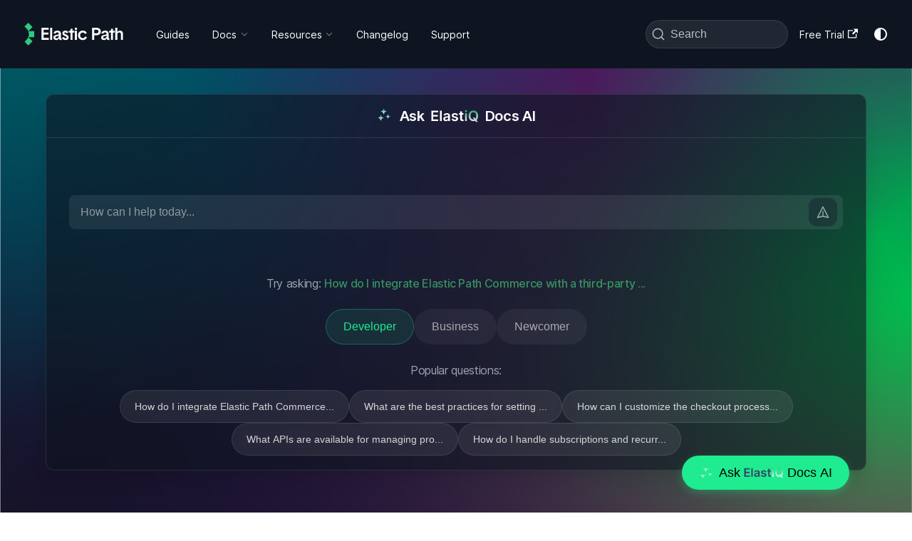

--- FILE ---
content_type: text/html; charset=utf-8
request_url: https://developer.elasticpath.com/
body_size: 40633
content:
<!doctype html><html lang=en dir=ltr class="plugin-pages plugin-id-default" data-has-hydrated=false><meta charset=UTF-8><meta name=generator content="Docusaurus v3.8.1"><title data-rh=true>Elastic Path Documentation</title><meta data-rh=true property=og:title content="Elastic Path Documentation"><meta data-rh=true name=viewport content="width=device-width, initial-scale=1.0"><meta data-rh=true name=twitter:card content=summary_large_image><meta data-rh=true property=og:url content=https://elasticpath.dev/><meta data-rh=true property=og:locale content=en><meta data-rh=true name=docusaurus_locale content=en><meta data-rh=true name=docusaurus_tag content=default><meta data-rh=true name=docsearch:language content=en><meta data-rh=true name=docsearch:docusaurus_tag content=default><meta data-rh=true name=description content="Build scalable, API-driven commerce experiences with Elastic Path's headless commerce platform. Unlock seamless integrations and automate operations through our open API, empowering developers to craft innovative shopping experiences."><meta data-rh=true property=og:description content="Build scalable, API-driven commerce experiences with Elastic Path's headless commerce platform. Unlock seamless integrations and automate operations through our open API, empowering developers to craft innovative shopping experiences."><link data-rh=true rel=icon href=/favicon.ico><link data-rh=true rel=canonical href=https://elasticpath.dev/><link data-rh=true rel=alternate href=https://elasticpath.dev/ hreflang=en><link data-rh=true rel=alternate href=https://elasticpath.dev/ hreflang=x-default><link data-rh=true rel=preconnect href=https://BE47YC23U9-dsn.algolia.net crossorigin=anonymous><script data-rh=true>document.addEventListener("DOMContentLoaded",function(){void 0===window.docusaurus&&insertBanner()});function insertBanner(){var n=document.createElement("div");n.id="__docusaurus-base-url-issue-banner-container",n.innerHTML='\n<div id="__docusaurus-base-url-issue-banner" style="border: thick solid red; background-color: rgb(255, 230, 179); margin: 20px; padding: 20px; font-size: 20px;">\n   <p style="font-weight: bold; font-size: 30px;">Your Docusaurus site did not load properly.</p>\n   <p>A very common reason is a wrong site <a href="https://docusaurus.io/docs/docusaurus.config.js/#baseUrl" style="font-weight: bold;">baseUrl configuration</a>.</p>\n   <p>Current configured baseUrl = <span style="font-weight: bold; color: red;">/</span>  (default value)</p>\n   <p>We suggest trying baseUrl = <span id="__docusaurus-base-url-issue-banner-suggestion-container" style="font-weight: bold; color: green;"></span></p>\n</div>\n',document.body.prepend(n);var e=document.getElementById("__docusaurus-base-url-issue-banner-suggestion-container"),s=window.location.pathname;e.innerHTML="/"===s.substr(-1)?s:s+"/"}</script><link rel=preconnect href=https://www.google-analytics.com><link rel=preconnect href=https://www.googletagmanager.com><script async src="https://www.googletagmanager.com/gtag/js?id=G-NZ3NL8DLLD"></script><script>function gtag(){dataLayer.push(arguments)}window.dataLayer=window.dataLayer||[],gtag("js",new Date),gtag("config","G-NZ3NL8DLLD",{anonymize_ip:!0})</script><link rel=preconnect href=https://www.googletagmanager.com><script>window.dataLayer=window.dataLayer||[],function(e,t,a,n,r){e[n]=e[n]||[],e[n].push({"gtm.start":new Date().getTime(),event:"gtm.js"});var d=t.getElementsByTagName(a)[0],g=t.createElement(a);g.async=!0,g.src="https://www.googletagmanager.com/gtm.js?id="+r+("dataLayer"!=n?"&l="+n:""),d.parentNode.insertBefore(g,d)}(window,document,"script","dataLayer","GTM-57CRFCV")</script><link rel=search type=application/opensearchdescription+xml title="Elastic Path Documentation" href=/opensearch.xml><link rel=alternate type=application/rss+xml href=/changelog/rss.xml title="Elastic Path Documentation RSS Feed"><link rel=alternate type=application/atom+xml href=/changelog/atom.xml title="Elastic Path Documentation Atom Feed"><link rel=alternate type=application/json href=/changelog/feed.json title="Elastic Path Documentation JSON Feed"><script src=/js/always-open-details.js></script><script src=/js/docs-menu.js></script><script src=/js/gtm-handler.js async></script><link rel=stylesheet href=/assets/css/styles.694c4fec.css><script src=/assets/js/runtime~main.21142884.js defer></script><script src=/assets/js/main.3d4d6eeb.js defer></script><body class=navigation-with-keyboard><noscript><iframe src="https://www.googletagmanager.com/ns.html?id=GTM-57CRFCV" height=0 width=0 style=display:none;visibility:hidden></iframe></noscript>


<svg xmlns=http://www.w3.org/2000/svg style="display: none;"><defs>
<symbol id=theme-svg-external-link viewBox="0 0 24 24"><path fill=currentColor d="M21 13v10h-21v-19h12v2h-10v15h17v-8h2zm3-12h-10.988l4.035 4-6.977 7.07 2.828 2.828 6.977-7.07 4.125 4.172v-11z"/></symbol>
</defs></svg>
<script>!function(){var t=function(){try{return new URLSearchParams(window.location.search).get("docusaurus-theme")}catch(t){}}()||function(){try{return window.localStorage.getItem("theme")}catch(t){}}();document.documentElement.setAttribute("data-theme",t||(window.matchMedia("(prefers-color-scheme: dark)").matches?"dark":"light")),document.documentElement.setAttribute("data-theme-choice",t||"system")}(),function(){try{for(var[t,e]of new URLSearchParams(window.location.search).entries())if(t.startsWith("docusaurus-data-")){var a=t.replace("docusaurus-data-","data-");document.documentElement.setAttribute(a,e)}}catch(t){}}()</script><div id=__docusaurus><div class="dev-homepage dark:bg-[#0E1521] bg-cover bg-center bg-white scroll-smooth"><div role=region aria-label="Skip to main content"><a class=skipToContent_fXgn href=#__docusaurus_skipToContent_fallback>Skip to main content</a></div><nav aria-label=Main class="theme-layout-navbar navbar navbar--fixed-top navbarHideable_m1mJ"><div class=navbar__inner><div class="theme-layout-navbar-left navbar__items"><button aria-label="Toggle navigation bar" aria-expanded=false class="navbar__toggle clean-btn" type=button><svg width=30 height=30 viewBox="0 0 30 30" aria-hidden=true><path stroke=currentColor stroke-linecap=round stroke-miterlimit=10 stroke-width=2 d="M4 7h22M4 15h22M4 23h22"/></svg></button><a class=navbar__brand href=/><div class=navbar__logo><img src=/logo/dark.svg alt="Elastic Path Docs" class="themedComponent_mlkZ themedComponent--light_NVdE" height=35px width=151px><img src=/logo/dark.svg alt="Elastic Path Docs" class="themedComponent_mlkZ themedComponent--dark_xIcU" height=35px width=151px></div></a><a class="navbar__item navbar__link" href=/guides>Guides</a><div class="navbar__item dropdown dropdown--hoverable"><a href=# aria-haspopup=true aria-expanded=false role=button class="navbar__link nav-dropdown">Docs</a><ul class=dropdown__menu><li class=nav-dropdown><div class=docs-dropdown-container style="width: 100%; min-width: 800px; max-width: 1000px; padding: 1.5rem;">
  <div class="flex flex-row gap-8 w-full">
    <!-- Left Column: Categories -->
    <div class="flex flex-col gap-2 min-w-[300px] flex-shrink-0">
      
      <!-- API Documentation Trigger -->
      <a href=/api class="menu-category p-4 rounded-lg cursor-pointer transition-colors duration-200 hover:bg-gray-100 dark:hover:bg-gray-800 flex gap-4 items-start group no-underline" data-menu-id=api>
        <div class="flex-shrink-0 pt-1">
          <img src=/icons/resourceDocs/rest-api-icon.svg class="h-7 w-7" alt="API Documentation">
        </div>
        <div class="flex flex-col gap-1">
          <div class="font-semibold text-base text-gray-900 dark:text-white">API Documentation</div>
          <p class="text-sm text-gray-500 dark:text-gray-400 m-0">API Reference and OpenAPI specifications</p>
        </div>
      </a>

      <!-- Composer Trigger -->
      <a href=/docs/composer/index class="menu-category p-4 rounded-lg cursor-pointer transition-colors duration-200 hover:bg-gray-100 dark:hover:bg-gray-800 flex gap-4 items-start group no-underline" data-menu-id=composer>
        <div class="flex-shrink-0 pt-1">
          <img src=/icons/resourceDocs/builder.svg class="h-7 w-7" alt=Composer>
        </div>
        <div class="flex flex-col gap-1">
          <div class="font-semibold text-base text-gray-900 dark:text-white">Composer</div>
          <p class="text-sm text-gray-500 dark:text-gray-400 m-0">Commerce intelligence IPaaS</p>
        </div>
      </a>

      <!-- Commerce Manager Trigger -->
      <a href=/docs/commerce-manager/index class="menu-category p-4 rounded-lg cursor-pointer transition-colors duration-200 hover:bg-gray-100 dark:hover:bg-gray-800 flex gap-4 items-start group no-underline" data-menu-id=cm>
        <div class="flex-shrink-0 pt-1">
          <img src=/icons/resourceDocs/cm.svg class="h-7 w-7" alt="Commerce Manager">
        </div>
        <div class="flex flex-col gap-1">
          <div class="font-semibold text-base text-gray-900 dark:text-white">Commerce Manager</div>
          <p class="text-sm text-gray-500 dark:text-gray-400 m-0">Web-based user interface</p>
        </div>
      </a>

      <!-- Developer Tools Trigger -->
      <a href=/docs/developer-tools/index class="menu-category p-4 rounded-lg cursor-pointer transition-colors duration-200 hover:bg-gray-100 dark:hover:bg-gray-800 flex gap-4 items-start group no-underline" data-menu-id=developer>
        <div class="flex-shrink-0 pt-1">
          <img src=/icons/resourceDocs/developer.svg class="h-7 w-7" alt="Developer Tools">
        </div>
        <div class="flex flex-col gap-1">
          <div class="font-semibold text-base text-gray-900 dark:text-white">Developer Tools</div>
          <p class="text-sm text-gray-500 dark:text-gray-400 m-0">SDKs, CLI, and tools</p>
        </div>
      </a>

      <!-- Self-Managed Trigger -->
      <a href=https://documentation.elasticpath.com/commerce/docs/index.html target=_blank rel="noopener noreferrer" class="menu-category p-4 rounded-lg cursor-pointer transition-colors duration-200 hover:bg-gray-100 dark:hover:bg-gray-800 flex gap-4 items-start group no-underline" data-menu-id=selfmanaged>
        <div class="flex-shrink-0 pt-1">
          <img src=/icons/resourceDocs/selfmanaged.svg class="h-7 w-7" alt="Self-Managed Commerce">
        </div>
        <div class="flex flex-col gap-1">
          <div class="font-semibold text-base text-gray-900 dark:text-white">Self-Managed Commerce</div>
          <p class="text-sm text-gray-500 dark:text-gray-400 m-0">Self-hosted commerce guides</p>
        </div>
      </a>

    </div>

    <!-- Right Column: Submenus -->
    <div class="flex-1 pl-8 border-l border-gray-200 dark:border-gray-700 min-w-[380px] relative" id=submenu-container>
      
      <!-- API Submenu -->
      <div id=submenu-api class=docs-submenu-content style="display: none;">
        <h3 class="text-lg font-semibold mb-4 text-gray-900 dark:text-white m-0">API Documentation</h3>
        
        <!-- Getting Started - Prominent Card -->
        <a href=/guides/getting-started/index class="group flex items-center gap-3 rounded-xl border-2 border-primary bg-gradient-to-r from-primary/10 via-primary/5 to-transparent p-4 mb-3 transition-all hover:border-primary hover:bg-gradient-to-r hover:from-primary/20 hover:via-primary/10 hover:to-transparent hover:no-underline dark:from-primary/20 dark:via-primary/10 dark:hover:from-primary/30 dark:hover:via-primary/20">
          <div class=flex-shrink-0>
            <svg class="h-6 w-6 text-primary" fill=currentColor viewBox="0 0 24 24" xmlns=http://www.w3.org/2000/svg>
              <path d="M10.76 6.43a2 2 0 1 1 2.82 2.82 2 2 0 0 1-2.82-2.82Zm2.11.7a1 1 0 1 0-1.4 1.42 1 1 0 0 0 1.4-1.42Zm-1.12 7.37a1.5 1.5 0 0 1-1.7-.3l-.61-.6-.74 1.22a.5.5 0 0 1-.78.1L5.1 12.09a.5.5 0 0 1 .1-.79l1.22-.73-.61-.6a1.5 1.5 0 0 1-.3-1.71L4.38 7.14a.5.5 0 0 1 0-.7l1.06-1.07a3 3 0 0 1 3.42-.59l.93-.93a6.3 6.3 0 0 1 6.33-1.56c.76.24 1.36.83 1.6 1.6a6.3 6.3 0 0 1-1.56 6.32l-.94.94a3 3 0 0 1-.58 3.41l-1.06 1.06a.5.5 0 0 1-.71 0l-1.12-1.12Zm4.08-11.26a5.3 5.3 0 0 0-5.33 1.31l-.81.82-.7.7h-.01L6.86 8.2l-.4.4a.5.5 0 0 0 .05.66l4.24 4.24c.18.18.46.2.66.05l.4-.4 2.12-2.12.7-.71.82-.81a5.3 5.3 0 0 0 1.31-5.33c-.14-.45-.49-.8-.93-.94Zm-3.31 10.62.7.7.7-.7a2 2 0 0 0 .53-1.93l-1.93 1.93Zm-4.44-8.3a2 2 0 0 0-1.93.52l-.7.7.7.71 1.93-1.93Zm.63 7.31L7.14 11.3l-.89.53 1.93 1.93.53-.89Zm-2.9 2.04a.5.5 0 1 0-.71-.7l-1.77 1.76a.5.5 0 1 0 .7.71l1.77-1.77ZM4.38 12.8c.2.2.2.51 0 .7l-.71.72a.5.5 0 0 1-.7-.71l.7-.71c.2-.2.51-.2.7 0Zm2.83 3.54a.5.5 0 0 0-.7-.71l-.72.7a.5.5 0 1 0 .7.72l.72-.71Z"/>
            </svg>
          </div>
          <div class=flex-1>
            <h4 class="mb-0.5 font-semibold text-base text-gray-900 group-hover:text-primary dark:text-white m-0">Fundamentals & Getting Started</h4>
            <p class="mb-0 text-sm text-gray-600 dark:text-gray-300 m-0">
              New to Elastic Path? Start here to learn the fundamentals.
            </p>
          </div>
          <div class=flex-shrink-0>
            <svg class="h-5 w-5 text-primary transition-transform group-hover:translate-x-1" fill=none stroke=currentColor viewBox="0 0 24 24" xmlns=http://www.w3.org/2000/svg>
              <path stroke-linecap=round stroke-linejoin=round stroke-width=2 d="M9 5l7 7-7 7"/>
            </svg>
          </div>
        </a>
        
        <ul class="docs-submenu-list list-none p-0 m-0 gap-1">
          <li><a href=/docs/api/accounts/account-management-introduction class="py-1.5 px-2 rounded text-sm text-gray-700 dark:text-gray-300 hover:bg-gray-100 dark:hover:bg-gray-800 hover:text-primary no-underline transition-colors block">Accounts</a></li>
          <li><a href=/docs/api/addresses/addresses-introduction class="py-1.5 px-2 rounded text-sm text-gray-700 dark:text-gray-300 hover:bg-gray-100 dark:hover:bg-gray-800 hover:text-primary no-underline transition-colors block">Addresses</a></li>
          <li><a href=/docs/api/application-keys/application-keys-introduction class="py-1.5 px-2 rounded text-sm text-gray-700 dark:text-gray-300 hover:bg-gray-100 dark:hover:bg-gray-800 hover:text-primary no-underline transition-colors block">Application Keys</a></li>
          <li><a href=/docs/api/authentication/authentication class="py-1.5 px-2 rounded text-sm text-gray-700 dark:text-gray-300 hover:bg-gray-100 dark:hover:bg-gray-800 hover:text-primary no-underline transition-colors block">Authentication</a></li>
          <li><a href=/docs/api/carts/carts-checkout-orders-introduction class="py-1.5 px-2 rounded text-sm text-gray-700 dark:text-gray-300 hover:bg-gray-100 dark:hover:bg-gray-800 hover:text-primary no-underline transition-colors block">Carts, Checkout and Orders</a></li>
          <li><a href=/docs/api/pxm/catalog/catalogs-introduction class="py-1.5 px-2 rounded text-sm text-gray-700 dark:text-gray-300 hover:bg-gray-100 dark:hover:bg-gray-800 hover:text-primary no-underline transition-colors block">Catalogs</a></li>
          <li><a href=/docs/api/commerce-extensions/commerce-extensions-introduction class="py-1.5 px-2 rounded text-sm text-gray-700 dark:text-gray-300 hover:bg-gray-100 dark:hover:bg-gray-800 hover:text-primary no-underline transition-colors block">Commerce Extensions</a></li>
          <li><a href=/docs/api/pxm/currencies/currencies-introduction class="py-1.5 px-2 rounded text-sm text-gray-700 dark:text-gray-300 hover:bg-gray-100 dark:hover:bg-gray-800 hover:text-primary no-underline transition-colors block">Currencies</a></li>
          <li><a href=/docs/api/customer-addresses/addresses-introduction class="py-1.5 px-2 rounded text-sm text-gray-700 dark:text-gray-300 hover:bg-gray-100 dark:hover:bg-gray-800 hover:text-primary no-underline transition-colors block">Customer Addresses</a></li>
          <li><a href=/docs/api/exporter/exporter-service-api class="py-1.5 px-2 rounded text-sm text-gray-700 dark:text-gray-300 hover:bg-gray-100 dark:hover:bg-gray-800 hover:text-primary no-underline transition-colors block">Exporter</a></li>
          <li><a href=/docs/api/pxm/files/files-introduction class="py-1.5 px-2 rounded text-sm text-gray-700 dark:text-gray-300 hover:bg-gray-100 dark:hover:bg-gray-800 hover:text-primary no-underline transition-colors block">Files</a></li>
          <li><a href=/docs/api/flows/flows-service-introduction class="py-1.5 px-2 rounded text-sm text-gray-700 dark:text-gray-300 hover:bg-gray-100 dark:hover:bg-gray-800 hover:text-primary no-underline transition-colors block">Flows</a></li>
          <li><a href=/docs/api/integrations/integrations-introduction class="py-1.5 px-2 rounded text-sm text-gray-700 dark:text-gray-300 hover:bg-gray-100 dark:hover:bg-gray-800 hover:text-primary no-underline transition-colors block">Integrations</a></li>
          <li><a href=/docs/api/pxm/inventory/inventories-introduction class="py-1.5 px-2 rounded text-sm text-gray-700 dark:text-gray-300 hover:bg-gray-100 dark:hover:bg-gray-800 hover:text-primary no-underline transition-colors block">Single-Location Inventory</a></li>
          <li><a href=/docs/api/pxm/inventory_mli/inventories-introduction class="py-1.5 px-2 rounded text-sm text-gray-700 dark:text-gray-300 hover:bg-gray-100 dark:hover:bg-gray-800 hover:text-primary no-underline transition-colors block">Multi-Location Inventory</a></li>
          <li><a href=/docs/api/merchant-realm-mappings/merchant-realm-mappings-introduction class="py-1.5 px-2 rounded text-sm text-gray-700 dark:text-gray-300 hover:bg-gray-100 dark:hover:bg-gray-800 hover:text-primary no-underline transition-colors block">Merchant Realm Mappings</a></li>
          <li><a href=/docs/api/payments/payment-gateways-introduction class="py-1.5 px-2 rounded text-sm text-gray-700 dark:text-gray-300 hover:bg-gray-100 dark:hover:bg-gray-800 hover:text-primary no-underline transition-colors block">Payments</a></li>
          <li><a href=/docs/api/permissions/permissions-introduction class="py-1.5 px-2 rounded text-sm text-gray-700 dark:text-gray-300 hover:bg-gray-100 dark:hover:bg-gray-800 hover:text-primary no-underline transition-colors block">Permissions</a></li>
          <li><a href=/docs/api/personal-data/personal-data-introduction class="py-1.5 px-2 rounded text-sm text-gray-700 dark:text-gray-300 hover:bg-gray-100 dark:hover:bg-gray-800 hover:text-primary no-underline transition-colors block">Personal Data</a></li>
          <li><a href=/docs/api/pxm/products/product-experience-manager-introduction class="py-1.5 px-2 rounded text-sm text-gray-700 dark:text-gray-300 hover:bg-gray-100 dark:hover:bg-gray-800 hover:text-primary no-underline transition-colors block">Products</a></li>
          <li><a href=/docs/api/pxm/pricebooks/price-books-introduction class="py-1.5 px-2 rounded text-sm text-gray-700 dark:text-gray-300 hover:bg-gray-100 dark:hover:bg-gray-800 hover:text-primary no-underline transition-colors block">Price Books</a></li>
          <li><a href=/docs/api/promotions/promotions-standard-introduction class="py-1.5 px-2 rounded text-sm text-gray-700 dark:text-gray-300 hover:bg-gray-100 dark:hover:bg-gray-800 hover:text-primary no-underline transition-colors block">Promotions Standard</a></li>
          <li><a href=/docs/api/promotions-builder/rule-promotions-api class="py-1.5 px-2 rounded text-sm text-gray-700 dark:text-gray-300 hover:bg-gray-100 dark:hover:bg-gray-800 hover:text-primary no-underline transition-colors block">Promotions Builder</a></li>
          <li><a href=/docs/api/settings/settings-introduction class="py-1.5 px-2 rounded text-sm text-gray-700 dark:text-gray-300 hover:bg-gray-100 dark:hover:bg-gray-800 hover:text-primary no-underline transition-colors block">Settings</a></li>
          <li><a href=/docs/api/single-sign-on/single-sign-on-api class="py-1.5 px-2 rounded text-sm text-gray-700 dark:text-gray-300 hover:bg-gray-100 dark:hover:bg-gray-800 hover:text-primary no-underline transition-colors block">Single Sign-On</a></li>
          <li><a href=/docs/api/subscriptions/subscriptions-introduction class="py-1.5 px-2 rounded text-sm text-gray-700 dark:text-gray-300 hover:bg-gray-100 dark:hover:bg-gray-800 hover:text-primary no-underline transition-colors block">Subscriptions</a></li>
        </ul>
      </div>

      <!-- Composer Submenu -->
      <div id=submenu-composer class=docs-submenu-content style="display: none;">
        <h3 class="text-lg font-semibold mb-4 text-gray-900 dark:text-white m-0">Composer</h3>
        <ul class="list-none p-0 m-0 flex flex-col gap-1">
          <li><a href=/docs/composer/index class="py-1.5 px-2 rounded text-sm text-gray-700 dark:text-gray-300 hover:bg-gray-100 dark:hover:bg-gray-800 hover:text-primary no-underline transition-colors block">Overview</a></li>
          <li><a href=/docs/composer/builder/overview class="py-1.5 px-2 rounded text-sm text-gray-700 dark:text-gray-300 hover:bg-gray-100 dark:hover:bg-gray-800 hover:text-primary no-underline transition-colors block">Builder</a></li>
          <li><a href=/docs/composer/integration-hub/integrations-hub class="py-1.5 px-2 rounded text-sm text-gray-700 dark:text-gray-300 hover:bg-gray-100 dark:hover:bg-gray-800 hover:text-primary no-underline transition-colors block">Integrations Hub</a></li>
          <li><a href=/docs/composer/monitor/overview class="py-1.5 px-2 rounded text-sm text-gray-700 dark:text-gray-300 hover:bg-gray-100 dark:hover:bg-gray-800 hover:text-primary no-underline transition-colors block">Monitor</a></li>
        </ul>
      </div>

      <!-- CM Submenu -->
      <div id=submenu-cm class=docs-submenu-content style="display: none;">
        <h3 class="text-lg font-semibold mb-4 text-gray-900 dark:text-white m-0">Commerce Manager</h3>
        <ul class="docs-submenu-list list-none p-0 m-0 gap-1">
          <li><a href=/docs/commerce-manager/index class="py-1.5 px-2 rounded text-sm text-gray-700 dark:text-gray-300 hover:bg-gray-100 dark:hover:bg-gray-800 hover:text-primary no-underline transition-colors block">Overview</a></li>
          <li><a href=/docs/commerce-manager/account-management/accounts class="py-1.5 px-2 rounded text-sm text-gray-700 dark:text-gray-300 hover:bg-gray-100 dark:hover:bg-gray-800 hover:text-primary no-underline transition-colors block">Account Management</a></li>
          <li><a href=/docs/commerce-manager/analytics/analytics class="py-1.5 px-2 rounded text-sm text-gray-700 dark:text-gray-300 hover:bg-gray-100 dark:hover:bg-gray-800 hover:text-primary no-underline transition-colors block">Analytics</a></li>
          <li><a href=/docs/commerce-manager/application-keys/application-keys-cm class="py-1.5 px-2 rounded text-sm text-gray-700 dark:text-gray-300 hover:bg-gray-100 dark:hover:bg-gray-800 hover:text-primary no-underline transition-colors block">Application Keys</a></li>
          <li><a href=/docs/commerce-manager/authentication/authentication class="py-1.5 px-2 rounded text-sm text-gray-700 dark:text-gray-300 hover:bg-gray-100 dark:hover:bg-gray-800 hover:text-primary no-underline transition-colors block">Authentication</a></li>
          <li><a href=/docs/commerce-manager/cart-preview/cart-preview class="py-1.5 px-2 rounded text-sm text-gray-700 dark:text-gray-300 hover:bg-gray-100 dark:hover:bg-gray-800 hover:text-primary no-underline transition-colors block">Cart Preview</a></li>
          <li><a href=/docs/commerce-manager/commerce-extension/commerce-extension-in-cm class="py-1.5 px-2 rounded text-sm text-gray-700 dark:text-gray-300 hover:bg-gray-100 dark:hover:bg-gray-800 hover:text-primary no-underline transition-colors block">Commerce Extension</a></li>
          <li><a href=/docs/commerce-manager/customer-management/cm-customers class="py-1.5 px-2 rounded text-sm text-gray-700 dark:text-gray-300 hover:bg-gray-100 dark:hover:bg-gray-800 hover:text-primary no-underline transition-colors block">Customer Management</a></li>
          <li><a href=/docs/commerce-manager/flows/flows class="py-1.5 px-2 rounded text-sm text-gray-700 dark:text-gray-300 hover:bg-gray-100 dark:hover:bg-gray-800 hover:text-primary no-underline transition-colors block">Flows</a></li>
          <li><a href=/docs/commerce-manager/integrations/cm-integrations class="py-1.5 px-2 rounded text-sm text-gray-700 dark:text-gray-300 hover:bg-gray-100 dark:hover:bg-gray-800 hover:text-primary no-underline transition-colors block">Integrations</a></li>
          <li><a href=/docs/commerce-manager/orders/orders-cm class="py-1.5 px-2 rounded text-sm text-gray-700 dark:text-gray-300 hover:bg-gray-100 dark:hover:bg-gray-800 hover:text-primary no-underline transition-colors block">Orders</a></li>
          <li><a href=/docs/commerce-manager/organizations/home-page class="py-1.5 px-2 rounded text-sm text-gray-700 dark:text-gray-300 hover:bg-gray-100 dark:hover:bg-gray-800 hover:text-primary no-underline transition-colors block">Organizations</a></li>
          <li><a href=/docs/commerce-manager/payments/overview class="py-1.5 px-2 rounded text-sm text-gray-700 dark:text-gray-300 hover:bg-gray-100 dark:hover:bg-gray-800 hover:text-primary no-underline transition-colors block">Payments</a></li>
          <li><a href=/docs/commerce-manager/personal-data/personal-data-cm class="py-1.5 px-2 rounded text-sm text-gray-700 dark:text-gray-300 hover:bg-gray-100 dark:hover:bg-gray-800 hover:text-primary no-underline transition-colors block">Personal Data</a></li>
          <li><a href=/docs/commerce-manager/product-experience-manager/products/overview class="py-1.5 px-2 rounded text-sm text-gray-700 dark:text-gray-300 hover:bg-gray-100 dark:hover:bg-gray-800 hover:text-primary no-underline transition-colors block">Product Experience Manager</a></li>
          <li><a href=/docs/commerce-manager/promotions-builder/index class="py-1.5 px-2 rounded text-sm text-gray-700 dark:text-gray-300 hover:bg-gray-100 dark:hover:bg-gray-800 hover:text-primary no-underline transition-colors block">Promotions Builder</a></li>
          <li><a href=/docs/commerce-manager/promotions-standard/overview class="py-1.5 px-2 rounded text-sm text-gray-700 dark:text-gray-300 hover:bg-gray-100 dark:hover:bg-gray-800 hover:text-primary no-underline transition-colors block">Promotions Standard</a></li>
          <li><a href=/docs/commerce-manager/settings/general-settings class="py-1.5 px-2 rounded text-sm text-gray-700 dark:text-gray-300 hover:bg-gray-100 dark:hover:bg-gray-800 hover:text-primary no-underline transition-colors block">Settings</a></li>
          <li><a href=/docs/commerce-manager/subscriptions/overview class="py-1.5 px-2 rounded text-sm text-gray-700 dark:text-gray-300 hover:bg-gray-100 dark:hover:bg-gray-800 hover:text-primary no-underline transition-colors block">Subscriptions</a></li>
          <li><a href=/docs/commerce-manager/team-management/team-management class="py-1.5 px-2 rounded text-sm text-gray-700 dark:text-gray-300 hover:bg-gray-100 dark:hover:bg-gray-800 hover:text-primary no-underline transition-colors block">Team Management</a></li>
        </ul>
      </div>

      <!-- Developer Submenu -->
      <div id=submenu-developer class=docs-submenu-content style="display: none;">
        <h3 class="text-lg font-semibold mb-4 text-gray-900 dark:text-white m-0">Developer Tools</h3>
        <ul class="list-none p-0 m-0 flex flex-col gap-1">
          <li><a href=/docs/developer-tools/index class="py-1.5 px-2 rounded text-sm text-gray-700 dark:text-gray-300 hover:bg-gray-100 dark:hover:bg-gray-800 hover:text-primary no-underline transition-colors block">Overview</a></li>
          <li><a href=/docs/developer-tools/storefront class="py-1.5 px-2 rounded text-sm text-gray-700 dark:text-gray-300 hover:bg-gray-100 dark:hover:bg-gray-800 hover:text-primary no-underline transition-colors block">Storefronts</a></li>
          <li><a href=/docs/developer-tools/composable-cli/installation class="py-1.5 px-2 rounded text-sm text-gray-700 dark:text-gray-300 hover:bg-gray-100 dark:hover:bg-gray-800 hover:text-primary no-underline transition-colors block">Composable CLI</a></li>
          <li><a href=/docs/developer-tools/composable-starter/storefront-starter class="py-1.5 px-2 rounded text-sm text-gray-700 dark:text-gray-300 hover:bg-gray-100 dark:hover:bg-gray-800 hover:text-primary no-underline transition-colors block">Composable Starter</a></li>
          <li><a href=/docs/developer-tools/fundamentals/product-discovery/overview class="py-1.5 px-2 rounded text-sm text-gray-700 dark:text-gray-300 hover:bg-gray-100 dark:hover:bg-gray-800 hover:text-primary no-underline transition-colors block">Fundamentals</a></li>
          <li><a href=/docs/developer-tools/concepts/use-application-keys-storefront class="py-1.5 px-2 rounded text-sm text-gray-700 dark:text-gray-300 hover:bg-gray-100 dark:hover:bg-gray-800 hover:text-primary no-underline transition-colors block">Concepts</a></li>
          <li><a href=/docs/developer-tools/mcp-servers class="py-1.5 px-2 rounded text-sm text-gray-700 dark:text-gray-300 hover:bg-gray-100 dark:hover:bg-gray-800 hover:text-primary no-underline transition-colors block">MCP Servers</a></li>
          <li><a href=/docs/developer-tools/openai-product-feeds class="py-1.5 px-2 rounded text-sm text-gray-700 dark:text-gray-300 hover:bg-gray-100 dark:hover:bg-gray-800 hover:text-primary no-underline transition-colors block">OpenAI Product Feeds</a></li>
        </ul>
      </div>

      <!-- Self-Managed Submenu -->
      <div id=submenu-selfmanaged class=docs-submenu-content style="display: none;">
        <h3 class="text-lg font-semibold mb-4 text-gray-900 dark:text-white m-0">Self-Managed Commerce</h3>
        <ul class="list-none p-0 m-0 flex flex-col gap-1">
          <li><a href=https://documentation.elasticpath.com/commerce/docs/index.html target=_blank rel="noopener noreferrer" class="py-1.5 px-2 rounded text-sm text-gray-700 dark:text-gray-300 hover:bg-gray-100 dark:hover:bg-gray-800 hover:text-primary no-underline transition-colors flex items-center gap-2">Self-Managed Commerce <span class="opacity-50 text-xs">↗</span></a></li>
          <li><a href=https://documentation.elasticpath.com/extension-framework/docs/index.html target=_blank rel="noopener noreferrer" class="py-1.5 px-2 rounded text-sm text-gray-700 dark:text-gray-300 hover:bg-gray-100 dark:hover:bg-gray-800 hover:text-primary no-underline transition-colors flex items-center gap-2">Extension Point Framework <span class="opacity-50 text-xs">↗</span></a></li>
          <li><a href=https://documentation.elasticpath.com/commerce-manager/docs/index.html target=_blank rel="noopener noreferrer" class="py-1.5 px-2 rounded text-sm text-gray-700 dark:text-gray-300 hover:bg-gray-100 dark:hover:bg-gray-800 hover:text-primary no-underline transition-colors flex items-center gap-2">Commerce Manager<span class="opacity-50 text-xs">↗</span></a></li>
          <li><a href=https://documentation.elasticpath.com/cloudops-kubernetes/docs/index.html target=_blank rel="noopener noreferrer" class="py-1.5 px-2 rounded text-sm text-gray-700 dark:text-gray-300 hover:bg-gray-100 dark:hover:bg-gray-800 hover:text-primary no-underline transition-colors flex items-center gap-2">CloudOps for Kubernetes <span class="opacity-50 text-xs">↗</span></a></li>
          <li><a href=https://documentation.elasticpath.com/cloudops-aws/docs/index.html target=_blank rel="noopener noreferrer" class="py-1.5 px-2 rounded text-sm text-gray-700 dark:text-gray-300 hover:bg-gray-100 dark:hover:bg-gray-800 hover:text-primary no-underline transition-colors flex items-center gap-2">Cloud-Ops for AWS<span class="opacity-50 text-xs">↗</span></a></li>
          <li><a href=https://documentation.elasticpath.com/commerce-legacy/ target=_blank rel="noopener noreferrer" class="py-1.5 px-2 rounded text-sm text-gray-700 dark:text-gray-300 hover:bg-gray-100 dark:hover:bg-gray-800 hover:text-primary no-underline transition-colors flex items-center gap-2">Self-Managed Commerce Legacy 7.5 & Older<span class="opacity-50 text-xs">↗</span></a></li>
        </ul>
      </div>

    </div>
  </div>
</div>

<style>.docs-submenu-list{column-width:200px;column-fill:balance;column-gap:2rem;max-height:700px;display:block}.docs-submenu-list:has(>li:nth-child(15)){column-count:2;column-width:auto}.docs-submenu-list:has(>li:nth-child(30)){column-count:3;column-width:auto}.docs-submenu-list li{break-inside:avoid;page-break-inside:avoid;margin-bottom:.25rem;display:block}.docs-submenu-content{max-height:800px}</style>
</ul></div><div class="navbar__item dropdown dropdown--hoverable"><a href=# aria-haspopup=true aria-expanded=false role=button class="navbar__link nav-dropdown resources-dropdown">Resources</a><ul class=dropdown__menu><li class=nav-dropdown><div class=resources-dropdown-container style="width: 100%; min-width: 400px; max-width: 500px; padding: 1.5rem;">
  <div class="flex flex-col gap-2">
    
    <!-- Learning & Demos -->
    <div class="p-4 rounded-lg transition-colors duration-200 hover:bg-gray-100 dark:hover:bg-gray-800">
      <div class="flex flex-col gap-3">
        <div class="font-semibold text-base text-gray-900 dark:text-white">Learning & Demos</div>
        <ul class="list-none p-0 m-0 flex flex-col gap-1.5">
          <li>
            <a href=https://www.elasticpath.com/ecommerce-demo-library target=_blank rel="noopener noreferrer" class="py-1.5 px-2 rounded text-sm text-gray-700 dark:text-gray-300 hover:bg-gray-50 dark:hover:bg-gray-700 hover:text-primary no-underline transition-colors flex items-center gap-2">
              Demo Library
              <span class="opacity-50 text-xs">↗</span>
            </a>
          </li>
          <li>
            <a href=https://www.youtube.com/@Elasticpathsoftware target=_blank rel="noopener noreferrer" class="py-1.5 px-2 rounded text-sm text-gray-700 dark:text-gray-300 hover:bg-gray-50 dark:hover:bg-gray-700 hover:text-primary no-underline transition-colors flex items-center gap-2">
              YouTube Library
              <span class="opacity-50 text-xs">↗</span>
            </a>
          </li>
        </ul>
      </div>
    </div>

    <!-- Developer Resources -->
    <div class="p-4 rounded-lg transition-colors duration-200 hover:bg-gray-100 dark:hover:bg-gray-800">
      <div class="flex flex-col gap-3">
        <div class="font-semibold text-base text-gray-900 dark:text-white">Developer Resources</div>
        <ul class="list-none p-0 m-0 flex flex-col gap-1.5">
          <li>
            <a href=https://github.com/elasticpath target=_blank rel="noopener noreferrer" class="py-1.5 px-2 rounded text-sm text-gray-700 dark:text-gray-300 hover:bg-gray-50 dark:hover:bg-gray-700 hover:text-primary no-underline transition-colors flex items-center gap-2">
              GitHub Sample Apps
              <span class="opacity-50 text-xs">↗</span>
            </a>
          </li>
        </ul>
      </div>
    </div>

    <!-- Support -->
    <div class="p-4 rounded-lg transition-colors duration-200 hover:bg-gray-100 dark:hover:bg-gray-800">
      <div class="flex flex-col gap-3">
        <div class="font-semibold text-base text-gray-900 dark:text-white">Support</div>
        <ul class="list-none p-0 m-0 flex flex-col gap-1.5">
          <li>
            <a href=https://support.elasticpath.com/hc/en-us target=_blank rel="noopener noreferrer" class="py-1.5 px-2 rounded text-sm text-gray-700 dark:text-gray-300 hover:bg-gray-50 dark:hover:bg-gray-700 hover:text-primary no-underline transition-colors flex items-center gap-2">
              Support Portal
              <span class="opacity-50 text-xs">↗</span>
            </a>
          </li>
        </ul>
      </div>
    </div>

  </div>
</div>
</ul></div><a class="navbar__item navbar__link" href=/changelog-landing>Changelog</a><a href=https://support.elasticpath.com target=_blank rel="noopener noreferrer" class="navbar__item navbar__link">Support</a></div><div class="theme-layout-navbar-right navbar__items navbar__items--right"><div class=navbarSearchContainer_Bca1><div class="relative flex items-center gap-2"><button type=button class="DocSearch DocSearch-Button" aria-label="Search (Command+K)" id=search-bar><span class=DocSearch-Button-Container><svg width=20 height=20 class=DocSearch-Search-Icon viewBox="0 0 20 20" aria-hidden=true><path d="M14.386 14.386l4.0877 4.0877-4.0877-4.0877c-2.9418 2.9419-7.7115 2.9419-10.6533 0-2.9419-2.9418-2.9419-7.7115 0-10.6533 2.9418-2.9419 7.7115-2.9419 10.6533 0 2.9419 2.9418 2.9419 7.7115 0 10.6533z" stroke=currentColor fill=none fill-rule=evenodd stroke-linecap=round stroke-linejoin=round /></svg><span class=DocSearch-Button-Placeholder>Search</span></span><span class=DocSearch-Button-Keys></span></button></div></div><a href=https://www.elasticpath.com/get-in-touch target=_blank rel="noopener noreferrer" class="navbar__item navbar__link navbar-book-demo">Get in Touch<svg width=13.5 height=13.5 aria-hidden=true class=iconExternalLink_nPIU><use href=#theme-svg-external-link /></svg></a><a href=https://www.elasticpath.com/free-trial target=_blank rel="noopener noreferrer" class="navbar__item navbar__link navbar-login">Free Trial<svg width=13.5 height=13.5 aria-hidden=true class=iconExternalLink_nPIU><use href=#theme-svg-external-link /></svg></a><div class="toggle_vylO colorModeToggle_DEke"><button class="clean-btn toggleButton_gllP toggleButtonDisabled_aARS" type=button disabled title="system mode" aria-label="Switch between dark and light mode (currently system mode)"><svg viewBox="0 0 24 24" width=24 height=24 aria-hidden=true class="toggleIcon_g3eP lightToggleIcon_pyhR"><path fill=currentColor d="M12,9c1.65,0,3,1.35,3,3s-1.35,3-3,3s-3-1.35-3-3S10.35,9,12,9 M12,7c-2.76,0-5,2.24-5,5s2.24,5,5,5s5-2.24,5-5 S14.76,7,12,7L12,7z M2,13l2,0c0.55,0,1-0.45,1-1s-0.45-1-1-1l-2,0c-0.55,0-1,0.45-1,1S1.45,13,2,13z M20,13l2,0c0.55,0,1-0.45,1-1 s-0.45-1-1-1l-2,0c-0.55,0-1,0.45-1,1S19.45,13,20,13z M11,2v2c0,0.55,0.45,1,1,1s1-0.45,1-1V2c0-0.55-0.45-1-1-1S11,1.45,11,2z M11,20v2c0,0.55,0.45,1,1,1s1-0.45,1-1v-2c0-0.55-0.45-1-1-1C11.45,19,11,19.45,11,20z M5.99,4.58c-0.39-0.39-1.03-0.39-1.41,0 c-0.39,0.39-0.39,1.03,0,1.41l1.06,1.06c0.39,0.39,1.03,0.39,1.41,0s0.39-1.03,0-1.41L5.99,4.58z M18.36,16.95 c-0.39-0.39-1.03-0.39-1.41,0c-0.39,0.39-0.39,1.03,0,1.41l1.06,1.06c0.39,0.39,1.03,0.39,1.41,0c0.39-0.39,0.39-1.03,0-1.41 L18.36,16.95z M19.42,5.99c0.39-0.39,0.39-1.03,0-1.41c-0.39-0.39-1.03-0.39-1.41,0l-1.06,1.06c-0.39,0.39-0.39,1.03,0,1.41 s1.03,0.39,1.41,0L19.42,5.99z M7.05,18.36c0.39-0.39,0.39-1.03,0-1.41c-0.39-0.39-1.03-0.39-1.41,0l-1.06,1.06 c-0.39,0.39-0.39,1.03,0,1.41s1.03,0.39,1.41,0L7.05,18.36z"/></svg><svg viewBox="0 0 24 24" width=24 height=24 aria-hidden=true class="toggleIcon_g3eP darkToggleIcon_wfgR"><path fill=currentColor d="M9.37,5.51C9.19,6.15,9.1,6.82,9.1,7.5c0,4.08,3.32,7.4,7.4,7.4c0.68,0,1.35-0.09,1.99-0.27C17.45,17.19,14.93,19,12,19 c-3.86,0-7-3.14-7-7C5,9.07,6.81,6.55,9.37,5.51z M12,3c-4.97,0-9,4.03-9,9s4.03,9,9,9s9-4.03,9-9c0-0.46-0.04-0.92-0.1-1.36 c-0.98,1.37-2.58,2.26-4.4,2.26c-2.98,0-5.4-2.42-5.4-5.4c0-1.81,0.89-3.42,2.26-4.4C12.92,3.04,12.46,3,12,3L12,3z"/></svg><svg viewBox="0 0 24 24" width=24 height=24 aria-hidden=true class="toggleIcon_g3eP systemToggleIcon_QzmC"><path fill=currentColor d="m12 21c4.971 0 9-4.029 9-9s-4.029-9-9-9-9 4.029-9 9 4.029 9 9 9zm4.95-13.95c1.313 1.313 2.05 3.093 2.05 4.95s-0.738 3.637-2.05 4.95c-1.313 1.313-3.093 2.05-4.95 2.05v-14c1.857 0 3.637 0.737 4.95 2.05z"/></svg></button></div></div></div><div role=presentation class=navbar-sidebar__backdrop></div></nav><div id=__docusaurus_skipToContent_fallback class="theme-layout-main main-wrapper mainWrapper_z2l0 relative homepage flex flex-col relative"><div class="z-0 absolute w-[100vw] h-full"><div class="w-full dark:bg-[url('/assets/homepage/blenddark2.webp')] bg-center bg-no-repeat bg-cover"></div></div><div class="relative z-10"><section class="w-screen relative left-1/2 right-1/2 -mx-[50vw] px-4 text-center leading-tight tracking-tight bg-[url('/assets/homepage/dev-site-blend.webp')] bg-cover bg-center dark:bg-inherit text-white dark:text-white flex items-center justify-center" style="min-height:calc(100vh - 120px);padding-top:max(2rem, 5vh);padding-bottom:max(2rem, 5vh)"><div class="flex flex-col items-center justify-center w-full max-w-6xl mx-auto"><div class="mb-6 w-full max-w-6xl relative z-20"><div class="group relative overflow-visible px-0 py-0 text-sm HeroChat-Container"><div class="w-full HeroChat-Header py-4 mb-4 flex items-center justify-center"><div class="flex items-center justify-center"><div class=mr-3><svg width=20 height=20 viewBox="0 0 20 20" fill=none xmlns=http://www.w3.org/2000/svg><path d="M1 14.5C4 13.75 4.75 13 5.5 10C6.25 13 7 13.75 10 14.5C7 15.25 6.25 16 5.5 19C4.75 16 4 15.25 1 14.5Z" fill=url(#paint0_linear_30_11935) fill-opacity=0.85 /><path d="M5 5.5C8 4.75 8.75 4 9.5 1C10.25 4 11 4.75 14 5.5C11 6.25 10.25 7 9.5 10C8.75 7 8 6.25 5 5.5Z" fill=url(#paint1_linear_30_11935) fill-opacity=0.85 /><path d="M12 12.5C14.3333 11.9167 14.9167 11.3333 15.5 9C16.0833 11.3333 16.6667 11.9167 19 12.5C16.6667 13.0833 16.0833 13.6667 15.5 16C14.9167 13.6667 14.3333 13.0833 12 12.5Z" fill=url(#paint2_linear_30_11935) fill-opacity=0.85 /><defs><linearGradient id=paint0_linear_30_11935 x1=5.5 y1=10 x2=5.5 y2=19 gradientUnits=userSpaceOnUse><stop offset=0.1875 stop-color=#2BCC7E /><stop offset=0.774038 stop-color=#ffffff /></linearGradient><linearGradient id=paint1_linear_30_11935 x1=9.5 y1=1 x2=9.5 y2=10 gradientUnits=userSpaceOnUse><stop offset=0.1875 stop-color=#2BCC7E /><stop offset=0.774038 stop-color=#ffffff /></linearGradient><linearGradient id=paint2_linear_30_11935 x1=15.5 y1=9 x2=15.5 y2=16 gradientUnits=userSpaceOnUse><stop offset=0.1875 stop-color=#2BCC7E /><stop offset=0.774038 stop-color=#ffffff /></linearGradient></defs></svg></div><span class="text-xl text-white font-semibold mr-2">Ask</span><svg width=69 height=24 viewBox="0 0 69 24" fill=none xmlns=http://www.w3.org/2000/svg><path d="M1.43466 19V4.45455H10.8949V6.66335H4.0696V10.6122H10.4048V12.821H4.0696V16.7912H10.9517V19H1.43466ZM16.0405 4.45455V19H13.4695V4.45455H16.0405ZM21.8235 19.2202C21.1322 19.2202 20.5096 19.0971 19.9556 18.8509C19.4064 18.5999 18.9708 18.2306 18.6488 17.7429C18.3316 17.2552 18.1729 16.6539 18.1729 15.9389C18.1729 15.3234 18.2866 14.8144 18.5138 14.4119C18.7411 14.0095 19.0513 13.6875 19.4442 13.446C19.8372 13.2045 20.2799 13.0223 20.7724 12.8991C21.2695 12.7713 21.7833 12.679 22.3136 12.6222C22.9528 12.5559 23.4712 12.4967 23.869 12.4446C24.2667 12.3878 24.5555 12.3026 24.7354 12.1889C24.9201 12.0705 25.0124 11.8883 25.0124 11.642V11.5994C25.0124 11.0644 24.8538 10.6501 24.5366 10.3565C24.2193 10.063 23.7624 9.91619 23.1658 9.91619C22.5361 9.91619 22.0366 10.0535 21.6673 10.3281C21.3027 10.6027 21.0565 10.9271 20.9286 11.3011L18.5281 10.9602C18.7174 10.2973 19.0299 9.74337 19.4656 9.2983C19.9012 8.84848 20.4338 8.51231 21.0636 8.28977C21.6933 8.0625 22.3893 7.94886 23.1516 7.94886C23.6772 7.94886 24.2004 8.01042 24.7212 8.13352C25.2421 8.25663 25.7179 8.46023 26.1488 8.74432C26.5797 9.02367 26.9253 9.40483 27.1857 9.88778C27.4509 10.3707 27.5835 10.9744 27.5835 11.6989V19H25.1119V17.5014H25.0266C24.8704 17.8045 24.6502 18.0885 24.3661 18.3537C24.0868 18.6141 23.734 18.8248 23.3079 18.9858C22.8865 19.142 22.3917 19.2202 21.8235 19.2202ZM22.4911 17.331C23.0072 17.331 23.4547 17.2292 23.8335 17.0256C24.2122 16.8172 24.5034 16.5426 24.707 16.2017C24.9154 15.8608 25.0195 15.4891 25.0195 15.0866V13.8011C24.939 13.8674 24.8017 13.929 24.6076 13.9858C24.4182 14.0426 24.2051 14.0923 23.9684 14.1349C23.7317 14.1776 23.4973 14.2154 23.2653 14.2486C23.0333 14.2817 22.832 14.3101 22.6616 14.3338C22.2781 14.3859 21.9348 14.4711 21.6317 14.5895C21.3287 14.7079 21.0896 14.8736 20.9144 15.0866C20.7392 15.295 20.6516 15.5649 20.6516 15.8963C20.6516 16.3698 20.8245 16.7273 21.1701 16.9688C21.5157 17.2102 21.9561 17.331 22.4911 17.331ZM38.7908 10.9744L36.4471 11.2301C36.3808 10.9934 36.2648 10.7708 36.0991 10.5625C35.9381 10.3542 35.7203 10.1861 35.4457 10.0582C35.171 9.9304 34.8349 9.86648 34.4371 9.86648C33.9021 9.86648 33.4523 9.98248 33.0877 10.2145C32.7279 10.4465 32.5503 10.7472 32.555 11.1165C32.5503 11.4337 32.6663 11.6918 32.9031 11.8906C33.1445 12.0895 33.5423 12.2528 34.0962 12.3807L35.957 12.7784C36.9892 13.0009 37.7563 13.3537 38.2582 13.8366C38.7648 14.3196 39.0205 14.9517 39.0252 15.733C39.0205 16.4195 38.8192 17.0256 38.4215 17.5511C38.0285 18.072 37.4817 18.4792 36.7809 18.7727C36.0801 19.0663 35.2752 19.2131 34.3661 19.2131C33.0309 19.2131 31.9561 18.9337 31.1417 18.375C30.3273 17.8116 29.842 17.0279 29.6857 16.0241L32.1928 15.7827C32.3065 16.2751 32.5479 16.6468 32.9173 16.8977C33.2866 17.1487 33.7672 17.2741 34.359 17.2741C34.9698 17.2741 35.4599 17.1487 35.8292 16.8977C36.2032 16.6468 36.3903 16.3366 36.3903 15.9673C36.3903 15.6548 36.2695 15.3968 36.0281 15.1932C35.7913 14.9896 35.422 14.8333 34.9201 14.7244L33.0593 14.3338C32.0129 14.116 31.2388 13.7491 30.7369 13.233C30.235 12.7121 29.9864 12.054 29.9911 11.2585C29.9864 10.5862 30.1687 10.0038 30.538 9.51136C30.9121 9.0142 31.4305 8.63068 32.0934 8.3608C32.761 8.08617 33.5304 7.94886 34.4016 7.94886C35.68 7.94886 36.6862 8.22112 37.4201 8.76562C38.1587 9.31013 38.6156 10.0464 38.7908 10.9744ZM46.5927 8.09091V10.0795H40.3214V8.09091H46.5927ZM41.8697 5.47727H44.4407V15.7188C44.4407 16.0644 44.4928 16.3295 44.5969 16.5142C44.7058 16.6941 44.8479 16.8172 45.0231 16.8835C45.1983 16.9498 45.3924 16.983 45.6055 16.983C45.7665 16.983 45.9132 16.9711 46.0458 16.9474C46.1831 16.9238 46.2873 16.9025 46.3583 16.8835L46.7915 18.8935C46.6542 18.9408 46.4577 18.9929 46.2021 19.0497C45.9511 19.1065 45.6433 19.1397 45.2788 19.1491C44.6348 19.1681 44.0548 19.071 43.5387 18.858C43.0226 18.6402 42.613 18.304 42.31 17.8494C42.0117 17.3949 41.8649 16.8267 41.8697 16.1449V5.47727Z" fill=#ffffff /><path d="M48.7429 19V8.09091H51.3139V19H48.7429ZM50.0355 6.54261C49.6283 6.54261 49.2779 6.40767 48.9844 6.13778C48.6908 5.86316 48.544 5.53409 48.544 5.15057C48.544 4.76231 48.6908 4.43324 48.9844 4.16335C49.2779 3.88873 49.6283 3.75142 50.0355 3.75142C50.4474 3.75142 50.7978 3.88873 51.0866 4.16335C51.3802 4.43324 51.527 4.76231 51.527 5.15057C51.527 5.53409 51.3802 5.86316 51.0866 6.13778C50.7978 6.40767 50.4474 6.54261 50.0355 6.54261ZM59.4904 14.1136H61.8768L63.2901 15.946L64.2987 17.1392L66.7205 20.25H64.1637L62.516 18.1619L61.8129 17.1676L59.4904 14.1136ZM67.0685 11.7273C67.0685 13.2945 66.775 14.6368 66.1879 15.7543C65.6055 16.867 64.81 17.7192 63.8015 18.3111C62.7977 18.9029 61.659 19.1989 60.3853 19.1989C59.1116 19.1989 57.9705 18.9029 56.962 18.3111C55.9582 17.7145 55.1628 16.8598 54.5756 15.7472C53.9933 14.6297 53.7021 13.2898 53.7021 11.7273C53.7021 10.16 53.9933 8.82008 54.5756 7.70739C55.1628 6.58996 55.9582 5.73532 56.962 5.14347C57.9705 4.55161 59.1116 4.25568 60.3853 4.25568C61.659 4.25568 62.7977 4.55161 63.8015 5.14347C64.81 5.73532 65.6055 6.58996 66.1879 7.70739C66.775 8.82008 67.0685 10.16 67.0685 11.7273ZM64.4194 11.7273C64.4194 10.6241 64.2466 9.69366 63.9009 8.93608C63.56 8.17377 63.0865 7.59848 62.4805 7.21023C61.8744 6.81723 61.176 6.62074 60.3853 6.62074C59.5946 6.62074 58.8962 6.81723 58.2901 7.21023C57.6841 7.59848 57.2082 8.17377 56.8626 8.93608C56.5217 9.69366 56.3512 10.6241 56.3512 11.7273C56.3512 12.8305 56.5217 13.7633 56.8626 14.5256C57.2082 15.2831 57.6841 15.8584 58.2901 16.2514C58.8962 16.6397 59.5946 16.8338 60.3853 16.8338C61.176 16.8338 61.8744 16.6397 62.4805 16.2514C63.0865 15.8584 63.56 15.2831 63.9009 14.5256C64.2466 13.7633 64.4194 12.8305 64.4194 11.7273Z" fill=url(#paint0_linear_24_10810) fill-opacity=0.85 /><defs><linearGradient id=paint0_linear_24_10810 x1=34.5 y1=0 x2=34.5 y2=24 gradientUnits=userSpaceOnUse><stop offset=0.1875 stop-color=#2BCC7E /><stop offset=0.774038 stop-color=#ffffff /></linearGradient></defs></svg><span class="text-xl text-white font-semibold ml-2">Docs AI</span></div></div><div class="relative z-10"><div class="flex items-center justify-center mb-4"><div class="flex items-center gap-3"><div class="flex flex-col"></div></div></div><form class="relative z-30"><div class="relative flex items-center mx-8 my-16 HeroChat-InputContainer"><input type=text placeholder="How can I help today..." class="w-full px-4 py-3 pr-16 text-base bg-transparent HeroChat-Input outline-none border-0" value=""><button type=submit disabled class="absolute right-2 w-10 h-10 bg-slate-900/75 text-white rounded-xl hover:from-green-600 hover:to-blue-700 disabled:opacity-50 disabled:cursor-not-allowed transition-colors duration-200 flex items-center justify-center border-0 outline-none"><svg class="w-5 h-5" fill=none stroke=currentColor viewBox="0 0 24 24"><path stroke-linecap=round stroke-linejoin=round stroke-width=2 d="M12 19l9 2-9-18-9 18 9-2zm0 0v-8"/></svg></button></div></form><div class="text-center mb-5 mt-6"><p class="text-base text-gray-300 dark:text-gray-500"><span class="text-gray-400 dark:text-gray-400">Try asking: </span><span class="animate-pulse text-green-400 dark:text-green-600 font-medium">How do I integrate Elastic Path Commerce with a third-party <!-- -->...</span></div><div class="mt-6 flex justify-center gap-3"><button class="px-6 py-3 text-base rounded-full transition-all duration-200 capitalize font-medium HeroChat-UserTypeButton active">developer</button><button class="px-6 py-3 text-base rounded-full transition-all duration-200 capitalize font-medium HeroChat-UserTypeButton ">business</button><button class="px-6 py-3 text-base rounded-full transition-all duration-200 capitalize font-medium HeroChat-UserTypeButton ">newcomer</button></div><div class="mt-6 space-y-4"><div class=text-center><span class="text-base text-gray-400">Popular questions:</span></div><div class="flex flex-wrap gap-3 justify-center"><button class="px-5 py-3 text-sm rounded-full transition-all duration-200 HeroChat-SuggestionButton">How do I integrate Elastic Path Commerce...</button><button class="px-5 py-3 text-sm rounded-full transition-all duration-200 HeroChat-SuggestionButton">What are the best practices for setting ...</button><button class="px-5 py-3 text-sm rounded-full transition-all duration-200 HeroChat-SuggestionButton">How can I customize the checkout process...</button><button class="px-5 py-3 text-sm rounded-full transition-all duration-200 HeroChat-SuggestionButton">What APIs are available for managing pro...</button><button class="px-5 py-3 text-sm rounded-full transition-all duration-200 HeroChat-SuggestionButton">How do I handle subscriptions and recurr...</button></div></div></div></div></div></div></section><section class="no-underline-links px-4 pt-16 lg:py-0"><div class="flex flex-col items-center justify-between py-14"><h2 class="mb-4 font-jakarta text-3xl font-bold">Documentation for Elastic Path's APIs</h2><p class="max-w-3xl text-center text-text-400">Use our interactive documentation directly on our site or download the OpenAPI specification file for the services you are interested in.<div class=mt-6><a href=/elastic-path-commerce-apis.zip download=elastic-path-commerce-apis.zip class="inline-flex items-center gap-2 rounded-full border-2 border-secondary-700 bg-secondary-900 px-6 py-3 font-semibold text-black transition-all hover:border-primary hover:bg-primary hover:text-white hover:no-underline dark:border-secondary-800 dark:text-white dark:hover:bg-primary dark:hover:text-white"><svg class="fui-Icon h-5 w-5 ___9ctc0p0 f1w7gpdv fez10in f1dd5bof" fill=currentColor aria-hidden=true width=1em height=1em viewBox="0 0 20 20" xmlns=http://www.w3.org/2000/svg><path d="M15.5 17a.5.5 0 0 1 .09 1H4.5a.5.5 0 0 1-.09-1H15.5ZM10 2a.5.5 0 0 1 .5.41V14.3l3.64-3.65a.5.5 0 0 1 .64-.06l.07.06c.17.17.2.44.06.63l-.06.07-4.5 4.5a.5.5 0 0 1-.25.14L10 16a.5.5 0 0 1-.4-.2l-4.46-4.45a.5.5 0 0 1 .64-.76l.07.06 3.65 3.64V2.5c0-.27.22-.5.5-.5Z" fill=currentColor /></svg>Download All OpenAPI Specifications</a></div></div></section><section class="mx-auto w-full max-w-6xl px-4 pb-8"><a class="group flex items-center gap-4 rounded-3xl border-2 border-primary bg-gradient-to-r from-primary/10 via-primary/5 to-transparent p-6 transition-all hover:border-primary hover:bg-gradient-to-r hover:from-primary/20 hover:via-primary/10 hover:to-transparent hover:no-underline dark:from-primary/20 dark:via-primary/10 dark:hover:from-primary/30 dark:hover:via-primary/20" href=/guides/getting-started/index><div class=flex-shrink-0><svg class="fui-Icon h-10 w-10 text-primary ___9ctc0p0 f1w7gpdv fez10in f1dd5bof" fill=currentColor aria-hidden=true width=1em height=1em viewBox="0 0 20 20" xmlns=http://www.w3.org/2000/svg><path d="M10.76 6.43a2 2 0 1 1 2.82 2.82 2 2 0 0 1-2.82-2.82Zm2.11.7a1 1 0 1 0-1.4 1.42 1 1 0 0 0 1.4-1.42Zm-1.12 7.37a1.5 1.5 0 0 1-1.7-.3l-.61-.6-.74 1.22a.5.5 0 0 1-.78.1L5.1 12.09a.5.5 0 0 1 .1-.79l1.22-.73-.61-.6a1.5 1.5 0 0 1-.3-1.71L4.38 7.14a.5.5 0 0 1 0-.7l1.06-1.07a3 3 0 0 1 3.42-.59l.93-.93a6.3 6.3 0 0 1 6.33-1.56c.76.24 1.36.83 1.6 1.6a6.3 6.3 0 0 1-1.56 6.32l-.94.94a3 3 0 0 1-.58 3.41l-1.06 1.06a.5.5 0 0 1-.71 0l-1.12-1.12Zm4.08-11.26a5.3 5.3 0 0 0-5.33 1.31l-.81.82-.7.7h-.01L6.86 8.2l-.4.4a.5.5 0 0 0 .05.66l4.24 4.24c.18.18.46.2.66.05l.4-.4 2.12-2.12.7-.71.82-.81a5.3 5.3 0 0 0 1.31-5.33c-.14-.45-.49-.8-.93-.94Zm-3.31 10.62.7.7.7-.7a2 2 0 0 0 .53-1.93l-1.93 1.93Zm-4.44-8.3a2 2 0 0 0-1.93.52l-.7.7.7.71 1.93-1.93Zm.63 7.31L7.14 11.3l-.89.53 1.93 1.93.53-.89Zm-2.9 2.04a.5.5 0 1 0-.71-.7l-1.77 1.76a.5.5 0 1 0 .7.71l1.77-1.77ZM4.38 12.8c.2.2.2.51 0 .7l-.71.72a.5.5 0 0 1-.7-.71l.7-.71c.2-.2.51-.2.7 0Zm2.83 3.54a.5.5 0 0 0-.7-.71l-.72.7a.5.5 0 1 0 .7.72l.72-.71Z" fill=currentColor /></svg></div><div class=flex-1><h3 class="mb-1 font-jakarta text-2xl font-bold text-gray-900 group-hover:text-primary dark:text-white">Fundamentals & Getting Started</h3><p class="mb-0 text-base text-gray-600 dark:text-gray-300">New to Elastic Path? Start here to learn the fundamentals and get up and running quickly.</div><div class=flex-shrink-0><svg class="fui-Icon h-6 w-6 text-primary transition-transform group-hover:translate-x-1 ___9ctc0p0 f1w7gpdv fez10in f1dd5bof" fill=currentColor aria-hidden=true width=1em height=1em viewBox="0 0 20 20" xmlns=http://www.w3.org/2000/svg><path d="M10.84 3.13a.5.5 0 0 0-.68.74l6.17 5.63H2.5a.5.5 0 0 0 0 1h13.83l-6.17 5.63a.5.5 0 0 0 .68.74l6.91-6.32a.75.75 0 0 0 0-1.1l-6.91-6.32Z" fill=currentColor /></svg></div></a></section><section class="mx-auto grid w-full max-w-6xl grid-cols-1 grid-rows-2 gap-6 px-4 pb-16 md:grid-cols-2"><a style=border-width:1px class="group relative cursor-pointer overflow-clip rounded-3xl from-primary/30 via-transparent to-transparent text-black transition-all hover:bg-gradient-to-tr hover:text-primary hover:no-underline dark:text-white border-secondary-700 bg-secondary-900 hover:!border-primary dark:border-secondary-800" href=/docs/api/accounts/account-management-introduction><div class="p-6 !pb-6"><h3 class="mb-1.5 flex items-center gap-3 font-jakarta group-hover:text-primary"><svg class="fui-Icon h-7 w-7 ___9ctc0p0 f1w7gpdv fez10in f1dd5bof" fill=currentColor aria-hidden=true width=1em height=1em viewBox="0 0 20 20" xmlns=http://www.w3.org/2000/svg><path d="M10 3a1.5 1.5 0 1 0 0 3 1.5 1.5 0 0 0 0-3ZM7.5 4.5a2.5 2.5 0 1 1 5 0 2.5 2.5 0 0 1-5 0Zm8-.5a1 1 0 1 0 0 2 1 1 0 0 0 0-2Zm-2 1a2 2 0 1 1 4 0 2 2 0 0 1-4 0Zm-10 0a1 1 0 1 1 2 0 1 1 0 0 1-2 0Zm1-2a2 2 0 1 0 0 4 2 2 0 0 0 0-4Zm.6 12H5a2 2 0 0 1-2-2V9.25c0-.14.11-.25.25-.25h1.76c.04-.37.17-.7.37-1H3.25C2.56 8 2 8.56 2 9.25V13a3 3 0 0 0 3.4 2.97 4.96 4.96 0 0 1-.3-.97Zm9.5.97A3 3 0 0 0 18 13V9.25C18 8.56 17.44 8 16.75 8h-2.13c.2.3.33.63.37 1h1.76c.14 0 .25.11.25.25V13a2 2 0 0 1-2.1 2c-.07.34-.17.66-.3.97ZM7.25 8C6.56 8 6 8.56 6 9.25V14a4 4 0 0 0 8 0V9.25C14 8.56 13.44 8 12.75 8h-5.5ZM7 9.25c0-.14.11-.25.25-.25h5.5c.14 0 .25.11.25.25V14a3 3 0 1 1-6 0V9.25Z" fill=currentColor /></svg><div>Accounts</div></h3><p class="mb-0 text-sm text-text-400">Create accounts and account members. Associated account members can log in to the store and create orders for their accounts.</div></a><a style=border-width:1px class="group relative cursor-pointer overflow-clip rounded-3xl from-primary/30 via-transparent to-transparent text-black transition-all hover:bg-gradient-to-tr hover:text-primary hover:no-underline dark:text-white border-secondary-700 bg-secondary-900 hover:!border-primary dark:border-secondary-800" href=/docs/api/addresses/addresses-introduction><div class="p-6 !pb-6"><h3 class="mb-1.5 flex items-center gap-3 font-jakarta group-hover:text-primary"><svg class="fui-Icon h-7 w-7 ___9ctc0p0 f1w7gpdv fez10in f1dd5bof" fill=currentColor aria-hidden=true width=1em height=1em viewBox="0 0 20 20" xmlns=http://www.w3.org/2000/svg><path d="M5.05 4.05a7 7 0 1 1 9.9 9.9l-1.13 1.12-2.43 2.37a2 2 0 0 1-2.64.12l-.14-.12-2.04-1.99-1.52-1.5a7 7 0 0 1 0-9.9Zm9.2.7a6 6 0 0 0-8.67 8.32l.17.18.58.57 2.98 2.9.09.08a1 1 0 0 0 1.2 0l.1-.08 2.22-2.17 1.32-1.3.18-.18a6 6 0 0 0-.18-8.31ZM10 6.26a2.75 2.75 0 1 1 0 5.5 2.75 2.75 0 0 1 0-5.5Zm0 1a1.75 1.75 0 1 0 0 3.5 1.75 1.75 0 0 0 0-3.5Z" fill=currentColor /></svg><div>Addresses</div></h3><p class="mb-0 text-sm text-text-400">Manage account addresses for shipping and billing purposes.</div></a><a style=border-width:1px class="group relative cursor-pointer overflow-clip rounded-3xl from-primary/30 via-transparent to-transparent text-black transition-all hover:bg-gradient-to-tr hover:text-primary hover:no-underline dark:text-white border-secondary-700 bg-secondary-900 hover:!border-primary dark:border-secondary-800" href=/docs/api/application-keys/application-keys-introduction><div class="p-6 !pb-6"><h3 class="mb-1.5 flex items-center gap-3 font-jakarta group-hover:text-primary"><svg class="fui-Icon h-7 w-7 ___9ctc0p0 f1w7gpdv fez10in f1dd5bof" fill=currentColor aria-hidden=true width=1em height=1em viewBox="0 0 20 20" xmlns=http://www.w3.org/2000/svg><path d="M15 6a1 1 0 1 1-2 0 1 1 0 0 1 2 0Zm-2.5-4a5.45 5.45 0 0 0-5.38 6.67c.06.27 0 .5-.14.64l-4.54 4.54A1.5 1.5 0 0 0 2 14.91v1.59c0 .83.67 1.5 1.5 1.5h2c.83 0 1.5-.67 1.5-1.5V16h1a1 1 0 0 0 1-1v-1h1a1 1 0 0 0 1-1v-.18c.5.13 1 .18 1.5.18 3.08 0 5.5-2.42 5.5-5.5S15.58 2 12.5 2ZM8 7.5C8 4.98 9.98 3 12.5 3S17 4.98 17 7.5 15.02 12 12.5 12c-.66 0-1.27-.1-1.78-.35a.5.5 0 0 0-.72.45v.9H9a1 1 0 0 0-1 1v1H7a1 1 0 0 0-1 1v.5a.5.5 0 0 1-.5.5h-2a.5.5 0 0 1-.5-.5v-1.59a.5.5 0 0 1 .15-.35l4.54-4.54c.43-.43.52-1.04.4-1.56-.06-.3-.09-.63-.09-.96Z" fill=currentColor /></svg><div>Application Keys</div></h3><p class="mb-0 text-sm text-text-400">Create and manage application keys for secure API access and authentication.</div></a><a style=border-width:1px class="group relative cursor-pointer overflow-clip rounded-3xl from-primary/30 via-transparent to-transparent text-black transition-all hover:bg-gradient-to-tr hover:text-primary hover:no-underline dark:text-white border-secondary-700 bg-secondary-900 hover:!border-primary dark:border-secondary-800" href=/docs/api/authentication/authentication><div class="p-6 !pb-6"><h3 class="mb-1.5 flex items-center gap-3 font-jakarta group-hover:text-primary"><svg class="fui-Icon h-7 w-7 ___9ctc0p0 f1w7gpdv fez10in f1dd5bof" fill=currentColor aria-hidden=true width=1em height=1em viewBox="0 0 20 20" xmlns=http://www.w3.org/2000/svg><path d="M16 10a3 3 0 1 1-1 5.83v.67a.5.5 0 0 1-.5.5H14v.5a.5.5 0 0 1-.5.5H13v.5a.5.5 0 0 1-.5.5h-2a.5.5 0 0 1-.5-.5v-1.09a1 1 0 0 1 .3-.7l2.83-2.84A3 3 0 0 1 16 10Zm-6-9a4 4 0 0 1 4 4v2.05c.98.2 1.75.97 1.95 1.95a4 4 0 0 0-1 .14A1.5 1.5 0 0 0 13.5 8h-7C5.67 8 5 8.67 5 9.5v6c0 .83.67 1.5 1.5 1.5h2.54a2 2 0 0 0-.04.41V18H6.5A2.5 2.5 0 0 1 4 15.5v-6c0-1.2.86-2.22 2-2.45V5a4 4 0 0 1 4-4Zm0 10.5a1 1 0 1 1 0 2 1 1 0 0 1 0-2Zm6.75 0a.75.75 0 1 0 0 1.5.75.75 0 0 0 0-1.5ZM10 2a3 3 0 0 0-3 3v2h6V5a3 3 0 0 0-3-3Z" fill=currentColor /></svg><div>Authentication</div></h3><p class="mb-0 text-sm text-text-400">Authentication token gives permissions for the client to access their data, and is used to authenticate a request to the API endpoint.</div></a><a style=border-width:1px class="group relative cursor-pointer overflow-clip rounded-3xl from-primary/30 via-transparent to-transparent text-black transition-all hover:bg-gradient-to-tr hover:text-primary hover:no-underline dark:text-white border-secondary-700 bg-secondary-900 hover:!border-primary dark:border-secondary-800" href=/docs/api/carts/carts-checkout-orders-introduction><div class="p-6 !pb-6"><h3 class="mb-1.5 flex items-center gap-3 font-jakarta group-hover:text-primary"><svg class="fui-Icon h-7 w-7 ___9ctc0p0 f1w7gpdv fez10in f1dd5bof" fill=currentColor aria-hidden=true width=1em height=1em viewBox="0 0 20 20" xmlns=http://www.w3.org/2000/svg><path d="M10 2.5a2.5 2.5 0 0 0-4 2V6H5a1 1 0 0 0-1 1v8a3 3 0 0 0 3 3h6.5a2.5 2.5 0 0 0 2.5-2.5V7a1 1 0 0 0-1-1h-1V4.5a2.5 2.5 0 0 0-4-2Zm-3 2a1.5 1.5 0 1 1 3 0V6H7V4.5Zm3.67-1.25A1.5 1.5 0 0 1 13 4.5V6h-2V4.5c0-.45-.12-.88-.33-1.25ZM7 17a2 2 0 0 1-2-2V7h6v8.5c0 .56.19 1.08.5 1.5H7Zm8-1.5a1.5 1.5 0 0 1-3 0V7h3v8.5Z" fill=currentColor /></svg><div>Carts, Checkout and Orders</div></h3><p class="mb-0 text-sm text-text-400">Use carts, checkout and orders to get your products from the catalog into the cart, through checkout and into order completed state.</div></a><a style=border-width:1px class="group relative cursor-pointer overflow-clip rounded-3xl from-primary/30 via-transparent to-transparent text-black transition-all hover:bg-gradient-to-tr hover:text-primary hover:no-underline dark:text-white border-secondary-700 bg-secondary-900 hover:!border-primary dark:border-secondary-800" href=/docs/api/pxm/catalog/catalogs-introduction><div class="p-6 !pb-6"><h3 class="mb-1.5 flex items-center gap-3 font-jakarta group-hover:text-primary"><svg class="fui-Icon h-7 w-7 ___9ctc0p0 f1w7gpdv fez10in f1dd5bof" fill=currentColor aria-hidden=true width=1em height=1em viewBox="0 0 20 20" xmlns=http://www.w3.org/2000/svg><path d="M10 16c-.46.6-1.18 1-2 1H3.5A1.5 1.5 0 0 1 2 15.5v-11C2 3.67 2.67 3 3.5 3H8c.82 0 1.54.4 2 1 .46-.6 1.18-1 2-1h4.5c.83 0 1.5.67 1.5 1.5v11c0 .83-.67 1.5-1.5 1.5H12a2.5 2.5 0 0 1-2-1ZM3 4.5v11c0 .28.22.5.5.5H8c.83 0 1.5-.67 1.5-1.5v-9C9.5 4.67 8.83 4 8 4H3.5a.5.5 0 0 0-.5.5Zm7.5 10c0 .83.67 1.5 1.5 1.5h4.5a.5.5 0 0 0 .5-.5v-11a.5.5 0 0 0-.5-.5H12c-.83 0-1.5.67-1.5 1.5v9Z" fill=currentColor /></svg><div>Catalogs</div></h3><p class="mb-0 text-sm text-text-400">Manage product catalogs and organize your product offerings.</div></a><a style=border-width:1px class="group relative cursor-pointer overflow-clip rounded-3xl from-primary/30 via-transparent to-transparent text-black transition-all hover:bg-gradient-to-tr hover:text-primary hover:no-underline dark:text-white border-secondary-700 bg-secondary-900 hover:!border-primary dark:border-secondary-800" href=/docs/api/commerce-extensions/commerce-extensions-introduction><div class="p-6 !pb-6"><h3 class="mb-1.5 flex items-center gap-3 font-jakarta group-hover:text-primary"><svg class="fui-Icon h-7 w-7 ___9ctc0p0 f1w7gpdv fez10in f1dd5bof" fill=currentColor aria-hidden=true width=1em height=1em viewBox="0 0 20 20" xmlns=http://www.w3.org/2000/svg><path d="M6 5a1 1 0 0 1 1-1h6a1 1 0 0 1 1 1v1a1 1 0 0 1-1 1H7a1 1 0 0 1-1-1V5Zm1 0v1h6V5H7ZM4 4v12c0 1.1.9 2 2 2h3.5c-.21-.3-.37-.63-.45-1H6a1 1 0 0 1-1-1h4v-1H5V4a1 1 0 0 1 1-1h8a1 1 0 0 1 1 1v4.01c.34.02.68.06 1 .12V4a2 2 0 0 0-2-2H6a2 2 0 0 0-2 2Zm13 5.42A7.86 7.86 0 0 0 14.5 9c-2.49 0-4.5 1.12-4.5 2.5s2.01 2.5 4.5 2.5 4.5-1.12 4.5-2.5c0-.87-.8-1.63-2-2.08Zm1.17 4.72c-1 .55-2.29.86-3.67.86s-2.68-.3-3.67-.86c-.29-.16-.58-.36-.83-.59v2.95c0 1.38 2.01 2.5 4.5 2.5s4.5-1.12 4.5-2.5a2959.09 2959.09 0 0 1 0-2.95c-.25.23-.54.43-.83.6Z" fill=currentColor /></svg><div>Commerce Extensions</div></h3><p class="mb-0 text-sm text-text-400">Commerce Extensions allows for the creation of Custom APIs that can manage large, private data sets efficiently, offering both simple and complex multidimensional filtering options.</div></a><a style=border-width:1px class="group relative cursor-pointer overflow-clip rounded-3xl from-primary/30 via-transparent to-transparent text-black transition-all hover:bg-gradient-to-tr hover:text-primary hover:no-underline dark:text-white border-secondary-700 bg-secondary-900 hover:!border-primary dark:border-secondary-800" href=/docs/api/pxm/currencies/currencies-introduction><div class="p-6 !pb-6"><h3 class="mb-1.5 flex items-center gap-3 font-jakarta group-hover:text-primary"><svg class="fui-Icon h-7 w-7 ___9ctc0p0 f1w7gpdv fez10in f1dd5bof" fill=currentColor aria-hidden=true width=1em height=1em viewBox="0 0 20 20" xmlns=http://www.w3.org/2000/svg><path d="M7 9a2 2 0 1 1 4 0 2 2 0 0 1-4 0Zm2-1a1 1 0 1 0 0 2 1 1 0 0 0 0-2ZM3.5 4C2.67 4 2 4.67 2 5.5v7c0 .83.67 1.5 1.5 1.5h11c.83 0 1.5-.67 1.5-1.5v-7c0-.83-.67-1.5-1.5-1.5h-11ZM3 5.5c0-.28.22-.5.5-.5H5v1a1 1 0 0 1-1 1H3V5.5ZM3 8h1a2 2 0 0 0 2-2V5h6v1c0 1.1.9 2 2 2h1v2h-1a2 2 0 0 0-2 2v1H6v-1a2 2 0 0 0-2-2H3V8Zm10-3h1.5c.28 0 .5.22.5.5V7h-1a1 1 0 0 1-1-1V5Zm2 6v1.5a.5.5 0 0 1-.5.5H13v-1a1 1 0 0 1 1-1h1ZM5 13H3.5a.5.5 0 0 1-.5-.5V11h1a1 1 0 0 1 1 1v1Zm12-.5a2.5 2.5 0 0 1-2.5 2.5H4.09c.2.58.76 1 1.41 1h9a3.5 3.5 0 0 0 3.5-3.5v-5c0-.65-.42-1.2-1-1.41v6.41Z" fill=currentColor /></svg><div>Currencies</div></h3><p class="mb-0 text-sm text-text-400">Manage currencies and exchange rates for multi-currency commerce operations.</div></a><a style=border-width:1px class="group relative cursor-pointer overflow-clip rounded-3xl from-primary/30 via-transparent to-transparent text-black transition-all hover:bg-gradient-to-tr hover:text-primary hover:no-underline dark:text-white border-secondary-700 bg-secondary-900 hover:!border-primary dark:border-secondary-800" href=/docs/api/customer-addresses/addresses-introduction><div class="p-6 !pb-6"><h3 class="mb-1.5 flex items-center gap-3 font-jakarta group-hover:text-primary"><svg class="fui-Icon h-7 w-7 ___9ctc0p0 f1w7gpdv fez10in f1dd5bof" fill=currentColor aria-hidden=true width=1em height=1em viewBox="0 0 20 20" xmlns=http://www.w3.org/2000/svg><path d="M5.05 4.05a7 7 0 1 1 9.9 9.9l-1.13 1.12-2.43 2.37a2 2 0 0 1-2.64.12l-.14-.12-2.04-1.99-1.52-1.5a7 7 0 0 1 0-9.9Zm9.2.7a6 6 0 0 0-8.67 8.32l.17.18.58.57 2.98 2.9.09.08a1 1 0 0 0 1.2 0l.1-.08 2.22-2.17 1.32-1.3.18-.18a6 6 0 0 0-.18-8.31ZM10 6.26a2.75 2.75 0 1 1 0 5.5 2.75 2.75 0 0 1 0-5.5Zm0 1a1.75 1.75 0 1 0 0 3.5 1.75 1.75 0 0 0 0-3.5Z" fill=currentColor /></svg><div>Customer Addresses</div></h3><p class="mb-0 text-sm text-text-400">Manage customer addresses for shipping and billing purposes.</div></a><a style=border-width:1px class="group relative cursor-pointer overflow-clip rounded-3xl from-primary/30 via-transparent to-transparent text-black transition-all hover:bg-gradient-to-tr hover:text-primary hover:no-underline dark:text-white border-secondary-700 bg-secondary-900 hover:!border-primary dark:border-secondary-800" href=/docs/api/exporter/exporter-service-api><div class="p-6 !pb-6"><h3 class="mb-1.5 flex items-center gap-3 font-jakarta group-hover:text-primary"><svg class="fui-Icon h-7 w-7 ___9ctc0p0 f1w7gpdv fez10in f1dd5bof" fill=currentColor aria-hidden=true width=1em height=1em viewBox="0 0 20 20" xmlns=http://www.w3.org/2000/svg><path d="M15.5 17a.5.5 0 0 1 .09 1H4.5a.5.5 0 0 1-.09-1H15.5ZM10 2a.5.5 0 0 1 .5.41V14.3l3.64-3.65a.5.5 0 0 1 .64-.06l.07.06c.17.17.2.44.06.63l-.06.07-4.5 4.5a.5.5 0 0 1-.25.14L10 16a.5.5 0 0 1-.4-.2l-4.46-4.45a.5.5 0 0 1 .64-.76l.07.06 3.65 3.64V2.5c0-.27.22-.5.5-.5Z" fill=currentColor /></svg><div>Exporter</div></h3><p class="mb-0 text-sm text-text-400">Export data from Commerce Cloud using the Exporter service API.</div></a><a style=border-width:1px class="group relative cursor-pointer overflow-clip rounded-3xl from-primary/30 via-transparent to-transparent text-black transition-all hover:bg-gradient-to-tr hover:text-primary hover:no-underline dark:text-white border-secondary-700 bg-secondary-900 hover:!border-primary dark:border-secondary-800" href=/docs/api/pxm/files/files-introduction><div class="p-6 !pb-6"><h3 class="mb-1.5 flex items-center gap-3 font-jakarta group-hover:text-primary"><svg class="fui-Icon h-7 w-7 ___9ctc0p0 f1w7gpdv fez10in f1dd5bof" fill=currentColor aria-hidden=true width=1em height=1em viewBox="0 0 20 20" xmlns=http://www.w3.org/2000/svg><path d="M6 2a2 2 0 0 0-2 2v12c0 1.1.9 2 2 2h8a2 2 0 0 0 2-2V7.41c0-.4-.16-.78-.44-1.06l-3.91-3.91A1.5 1.5 0 0 0 10.59 2H6ZM5 4a1 1 0 0 1 1-1h4v3.5c0 .83.67 1.5 1.5 1.5H15v8a1 1 0 0 1-1 1H6a1 1 0 0 1-1-1V4Zm9.8 3h-3.3a.5.5 0 0 1-.5-.5V3.2L14.8 7Z" fill=currentColor /></svg><div>Files</div></h3><p class="mb-0 text-sm text-text-400">Upload, manage, and organize files and media assets for your products and store.</div></a><a style=border-width:1px class="group relative cursor-pointer overflow-clip rounded-3xl from-primary/30 via-transparent to-transparent text-black transition-all hover:bg-gradient-to-tr hover:text-primary hover:no-underline dark:text-white border-secondary-700 bg-secondary-900 hover:!border-primary dark:border-secondary-800" href=/docs/api/flows/flows-service-introduction><div class="p-6 !pb-6"><h3 class="mb-1.5 flex items-center gap-3 font-jakarta group-hover:text-primary"><svg class="fui-Icon h-7 w-7 ___9ctc0p0 f1w7gpdv fez10in f1dd5bof" fill=currentColor aria-hidden=true width=1em height=1em viewBox="0 0 20 20" xmlns=http://www.w3.org/2000/svg><path d="M6 5a1 1 0 0 1 1-1h6a1 1 0 0 1 1 1v1a1 1 0 0 1-1 1H7a1 1 0 0 1-1-1V5Zm1 0v1h6V5H7ZM4 4v12c0 1.1.9 2 2 2h3.5c-.21-.3-.37-.63-.45-1H6a1 1 0 0 1-1-1h4v-1H5V4a1 1 0 0 1 1-1h8a1 1 0 0 1 1 1v4.01c.34.02.68.06 1 .12V4a2 2 0 0 0-2-2H6a2 2 0 0 0-2 2Zm13 5.42A7.86 7.86 0 0 0 14.5 9c-2.49 0-4.5 1.12-4.5 2.5s2.01 2.5 4.5 2.5 4.5-1.12 4.5-2.5c0-.87-.8-1.63-2-2.08Zm1.17 4.72c-1 .55-2.29.86-3.67.86s-2.68-.3-3.67-.86c-.29-.16-.58-.36-.83-.59v2.95c0 1.38 2.01 2.5 4.5 2.5s4.5-1.12 4.5-2.5a2959.09 2959.09 0 0 1 0-2.95c-.25.23-.54.43-.83.6Z" fill=currentColor /></svg><div>Flows</div></h3><p class="mb-0 text-sm text-text-400">You can define custom data fields for the resources that you use in your store or organization, such as adding more fields to the `account` resource. You can also create new resources.</div></a><a style=border-width:1px class="group relative cursor-pointer overflow-clip rounded-3xl from-primary/30 via-transparent to-transparent text-black transition-all hover:bg-gradient-to-tr hover:text-primary hover:no-underline dark:text-white border-secondary-700 bg-secondary-900 hover:!border-primary dark:border-secondary-800" href=/docs/api/integrations/integrations-introduction><div class="p-6 !pb-6"><h3 class="mb-1.5 flex items-center gap-3 font-jakarta group-hover:text-primary"><svg class="fui-Icon h-7 w-7 ___9ctc0p0 f1w7gpdv fez10in f1dd5bof" fill=currentColor aria-hidden=true width=1em height=1em viewBox="0 0 20 20" xmlns=http://www.w3.org/2000/svg><path d="M5.88 6.59a2.5 2.5 0 1 1 .7-.7L8.63 7.9a2.49 2.49 0 0 1 2.76 0l2.03-2.03a2.5 2.5 0 1 1 .7.7L12.1 8.63a2.49 2.49 0 0 1 0 2.76l2.03 2.03a2.5 2.5 0 1 1-.7.7l-2.04-2.02a2.49 2.49 0 0 1-2.76 0L6.6 14.12a2.5 2.5 0 1 1-.7-.7l2.02-2.04a2.49 2.49 0 0 1 0-2.76L5.88 6.6ZM6 4.5a1.5 1.5 0 1 0-3 0 1.5 1.5 0 0 0 3 0Zm11 0a1.5 1.5 0 1 0-3 0 1.5 1.5 0 0 0 3 0ZM4.5 17a1.5 1.5 0 1 0 0-3 1.5 1.5 0 0 0 0 3ZM17 15.5a1.5 1.5 0 1 0-3 0 1.5 1.5 0 0 0 3 0ZM11.5 10a1.5 1.5 0 1 0-3 0 1.5 1.5 0 0 0 3 0Z" fill=currentColor /></svg><div>Integrations</div></h3><p class="mb-0 text-sm text-text-400">You can integrate Commerce with your external systems like enterprise resource planning, order management, fulfilment, and other systems, ensuring that buying is quick and easy for your shoppers.</div></a><a style=border-width:1px class="group relative cursor-pointer overflow-clip rounded-3xl from-primary/30 via-transparent to-transparent text-black transition-all hover:bg-gradient-to-tr hover:text-primary hover:no-underline dark:text-white border-secondary-700 bg-secondary-900 hover:!border-primary dark:border-secondary-800" href=/docs/api/pxm/inventory/inventories-introduction><div class="p-6 !pb-6"><h3 class="mb-1.5 flex items-center gap-3 font-jakarta group-hover:text-primary"><svg class="fui-Icon h-7 w-7 ___9ctc0p0 f1w7gpdv fez10in f1dd5bof" fill=currentColor aria-hidden=true width=1em height=1em viewBox="0 0 20 20" xmlns=http://www.w3.org/2000/svg><path d="M11.3 2.48a3.5 3.5 0 0 0-2.6 0l-5.76 2.3A1.5 1.5 0 0 0 2 6.18v7.64c0 .62.37 1.17.94 1.4l5.76 2.3a3.5 3.5 0 0 0 2.6 0l5.76-2.3c.57-.23.94-.78.94-1.4V6.18a1.5 1.5 0 0 0-.94-1.4l-5.76-2.3Zm-2.23.93a2.5 2.5 0 0 1 1.86 0l5.22 2.09-2.27.91-6.16-2.46 1.35-.54Zm-2.7 1.08 6.16 2.46L10 7.96 3.85 5.5l2.53-1.01Zm4.13 4.35 6.5-2.6v7.58a.5.5 0 0 1-.31.47l-5.76 2.3c-.14.06-.28.1-.43.13V8.84Zm-1 0v7.88a2.5 2.5 0 0 1-.43-.13l-5.76-2.3a.5.5 0 0 1-.31-.47V6.24l6.5 2.6Z" fill=currentColor /></svg><div>Single-Location Inventory</div></h3><p class="mb-0 text-sm text-text-400">Manage inventory levels and stock for single-location inventory systems.</div></a><a style=border-width:1px class="group relative cursor-pointer overflow-clip rounded-3xl from-primary/30 via-transparent to-transparent text-black transition-all hover:bg-gradient-to-tr hover:text-primary hover:no-underline dark:text-white border-secondary-700 bg-secondary-900 hover:!border-primary dark:border-secondary-800" href=/docs/api/pxm/inventory_mli/inventories-introduction><div class="p-6 !pb-6"><h3 class="mb-1.5 flex items-center gap-3 font-jakarta group-hover:text-primary"><svg class="fui-Icon h-7 w-7 ___9ctc0p0 f1w7gpdv fez10in f1dd5bof" fill=currentColor aria-hidden=true width=1em height=1em viewBox="0 0 20 20" xmlns=http://www.w3.org/2000/svg><path d="M11.3 2.48a3.5 3.5 0 0 0-2.6 0l-5.76 2.3A1.5 1.5 0 0 0 2 6.18v7.64c0 .62.37 1.17.94 1.4l5.76 2.3a3.5 3.5 0 0 0 2.6 0l5.76-2.3c.57-.23.94-.78.94-1.4V6.18a1.5 1.5 0 0 0-.94-1.4l-5.76-2.3Zm-2.23.93a2.5 2.5 0 0 1 1.86 0l5.22 2.09-2.27.91-6.16-2.46 1.35-.54Zm-2.7 1.08 6.16 2.46L10 7.96 3.85 5.5l2.53-1.01Zm4.13 4.35 6.5-2.6v7.58a.5.5 0 0 1-.31.47l-5.76 2.3c-.14.06-.28.1-.43.13V8.84Zm-1 0v7.88a2.5 2.5 0 0 1-.43-.13l-5.76-2.3a.5.5 0 0 1-.31-.47V6.24l6.5 2.6Z" fill=currentColor /></svg><div>Multi-Location Inventory</div></h3><p class="mb-0 text-sm text-text-400">Manage inventory levels and stock across multiple locations and warehouses.</div></a><a style=border-width:1px class="group relative cursor-pointer overflow-clip rounded-3xl from-primary/30 via-transparent to-transparent text-black transition-all hover:bg-gradient-to-tr hover:text-primary hover:no-underline dark:text-white border-secondary-700 bg-secondary-900 hover:!border-primary dark:border-secondary-800" href=/docs/api/merchant-realm-mappings/merchant-realm-mappings-introduction><div class="p-6 !pb-6"><h3 class="mb-1.5 flex items-center gap-3 font-jakarta group-hover:text-primary"><svg class="fui-Icon h-7 w-7 ___9ctc0p0 f1w7gpdv fez10in f1dd5bof" fill=currentColor aria-hidden=true width=1em height=1em viewBox="0 0 20 20" xmlns=http://www.w3.org/2000/svg><path d="M6.75 6.5a.75.75 0 1 0 0-1.5.75.75 0 0 0 0 1.5Zm.75 2.25a.75.75 0 1 1-1.5 0 .75.75 0 0 1 1.5 0Zm-.75 3.75a.75.75 0 1 0 0-1.5.75.75 0 0 0 0 1.5Zm3.75-6.75a.75.75 0 1 1-1.5 0 .75.75 0 0 1 1.5 0ZM9.75 9.5a.75.75 0 1 0 0-1.5.75.75 0 0 0 0 1.5Zm.75 2.25a.75.75 0 1 1-1.5 0 .75.75 0 0 1 1.5 0Zm2.25.75a.75.75 0 1 0 0-1.5.75.75 0 0 0 0 1.5ZM4.5 18a.5.5 0 0 1-.5-.5v-14C4 2.67 4.67 2 5.5 2h6c.83 0 1.5.67 1.5 1.5V8h1.5c.83 0 1.5.67 1.5 1.5v8a.5.5 0 0 1-.5.5h-11ZM5 3.5V17h2v-2.5c0-.28.22-.5.5-.5h5c.28 0 .5.22.5.5V17h2V9.5a.5.5 0 0 0-.5-.5h-2a.5.5 0 0 1-.5-.5v-5a.5.5 0 0 0-.5-.5h-6a.5.5 0 0 0-.5.5ZM12 15h-1.5v2H12v-2Zm-2.5 0H8v2h1.5v-2Z" fill=currentColor /></svg><div>Merchant Realm Mappings</div></h3><p class="mb-0 text-sm text-text-400">Configure merchant realm mappings for multi-tenant commerce operations.</div></a><a style=border-width:1px class="group relative cursor-pointer overflow-clip rounded-3xl from-primary/30 via-transparent to-transparent text-black transition-all hover:bg-gradient-to-tr hover:text-primary hover:no-underline dark:text-white border-secondary-700 bg-secondary-900 hover:!border-primary dark:border-secondary-800" href=/docs/api/payments/payment-gateways-introduction><div class="p-6 !pb-6"><h3 class="mb-1.5 flex items-center gap-3 font-jakarta group-hover:text-primary"><svg class="fui-Icon h-7 w-7 ___9ctc0p0 f1w7gpdv fez10in f1dd5bof" fill=currentColor aria-hidden=true width=1em height=1em viewBox="0 0 20 20" xmlns=http://www.w3.org/2000/svg><path d="M10 1.64a1.5 1.5 0 0 1 2.18-.3l3.27 2.65c.6.5.73 1.37.3 2h-1.23l.4-.55a.5.5 0 0 0-.1-.67L13.13 3.4 11.33 6h-1.2l2.22-3.23-.8-.66a.5.5 0 0 0-.73.1L8.18 6H6.96L10 1.64ZM13.5 12a.5.5 0 0 0 0 1h1a.5.5 0 0 0 0-1h-1Zm-9-7h2.17l-.7 1H4.5a.5.5 0 0 0 0 1H15a2 2 0 0 1 2 2v6a2 2 0 0 1-2 2H5.5A2.5 2.5 0 0 1 3 14.5v-8C3 5.67 3.67 5 4.5 5ZM4 14.5c0 .83.67 1.5 1.5 1.5H15a1 1 0 0 0 1-1V9a1 1 0 0 0-1-1H4.5a1.5 1.5 0 0 1-.5-.09v6.59Z" fill=currentColor /></svg><div>Payments</div></h3><p class="mb-0 text-sm text-text-400">Payments for orders are processed through a payment gateway. Composable Commerce offers integrations for a selection of payment gateway providers, or you can create your own integrations.</div></a><a style=border-width:1px class="group relative cursor-pointer overflow-clip rounded-3xl from-primary/30 via-transparent to-transparent text-black transition-all hover:bg-gradient-to-tr hover:text-primary hover:no-underline dark:text-white border-secondary-700 bg-secondary-900 hover:!border-primary dark:border-secondary-800" href=/docs/api/permissions/permissions-introduction><div class="p-6 !pb-6"><h3 class="mb-1.5 flex items-center gap-3 font-jakarta group-hover:text-primary"><svg class="fui-Icon h-7 w-7 ___9ctc0p0 f1w7gpdv fez10in f1dd5bof" fill=currentColor aria-hidden=true width=1em height=1em viewBox="0 0 20 20" xmlns=http://www.w3.org/2000/svg><path d="M9.72 2.08a.5.5 0 0 1 .56 0c1.94 1.3 4.03 2.1 6.3 2.43A.5.5 0 0 1 17 5v4.5c0 3.9-2.3 6.73-6.82 8.47a.5.5 0 0 1-.36 0C5.31 16.23 3 13.39 3 9.5V5a.5.5 0 0 1 .43-.5 15.05 15.05 0 0 0 6.3-2.42ZM9.6 3.35A15.97 15.97 0 0 1 4 5.43V9.5c0 3.4 1.97 5.86 6 7.46 4.03-1.6 6-4.07 6-7.46V5.43a15.97 15.97 0 0 1-5.6-2.08L10 3.1l-.4.25Z" fill=currentColor /></svg><div>Permissions</div></h3><p class="mb-0 text-sm text-text-400">Manage permissions and access control for API resources and operations.</div></a><a style=border-width:1px class="group relative cursor-pointer overflow-clip rounded-3xl from-primary/30 via-transparent to-transparent text-black transition-all hover:bg-gradient-to-tr hover:text-primary hover:no-underline dark:text-white border-secondary-700 bg-secondary-900 hover:!border-primary dark:border-secondary-800" href=/docs/api/personal-data/personal-data-introduction><div class="p-6 !pb-6"><h3 class="mb-1.5 flex items-center gap-3 font-jakarta group-hover:text-primary"><svg class="fui-Icon h-7 w-7 ___9ctc0p0 f1w7gpdv fez10in f1dd5bof" fill=currentColor aria-hidden=true width=1em height=1em viewBox="0 0 20 20" xmlns=http://www.w3.org/2000/svg><path d="M4 5c0-1 .88-1.76 1.9-2.22C6.98 2.28 8.43 2 10 2c1.57 0 3.02.29 4.1.78C15.12 3.24 16 3.99 16 5v4.04a3.02 3.02 0 0 0-1 0V6.7c-.27.2-.58.38-.9.52-1.08.5-2.53.78-4.1.78-1.57 0-3.02-.29-4.1-.78A4.92 4.92 0 0 1 5 6.7V15c0 .37.36.88 1.32 1.31.91.42 2.22.69 3.68.69.35 0 .7-.02 1.03-.05.05.34.15.67.3.98-.43.05-.87.07-1.33.07-1.57 0-3.02-.29-4.1-.78C4.88 16.76 4 16.01 4 15V5Zm1 0c0 .37.36.88 1.32 1.31.91.42 2.22.69 3.68.69s2.77-.27 3.68-.69C14.64 5.88 15 5.37 15 5c0-.37-.36-.88-1.32-1.31A9.19 9.19 0 0 0 10 3c-1.46 0-2.77.27-3.68.69C5.36 4.12 5 4.63 5 5Zm12.5 7a2 2 0 1 1-4 0 2 2 0 0 1 4 0Zm1.5 4.5c0 1.25-1 2.5-3.5 2.5S12 17.75 12 16.5c0-.83.67-1.5 1.5-1.5h4c.83 0 1.5.67 1.5 1.5Z" fill=currentColor /></svg><div>Personal Data</div></h3><p class="mb-0 text-sm text-text-400">In Commerce, every change to a user's personal data is logged. The API allows you to fetch these logs, including the list of related data items. In other words, the data items that belong to the same personal data set.</div></a><a style=border-width:1px class="group relative cursor-pointer overflow-clip rounded-3xl from-primary/30 via-transparent to-transparent text-black transition-all hover:bg-gradient-to-tr hover:text-primary hover:no-underline dark:text-white border-secondary-700 bg-secondary-900 hover:!border-primary dark:border-secondary-800" href=/docs/api/pxm/products/product-experience-manager-introduction><div class="p-6 !pb-6"><h3 class="mb-1.5 flex items-center gap-3 font-jakarta group-hover:text-primary"><svg class="fui-Icon h-7 w-7 ___9ctc0p0 f1w7gpdv fez10in f1dd5bof" fill=currentColor aria-hidden=true width=1em height=1em viewBox="0 0 20 20" xmlns=http://www.w3.org/2000/svg><path d="M6 5a1 1 0 0 1 1-1h6a1 1 0 0 1 1 1v1a1 1 0 0 1-1 1H7a1 1 0 0 1-1-1V5Zm1 0v1h6V5H7ZM4 4v12c0 1.1.9 2 2 2h9.5a.5.5 0 0 0 0-1H6a1 1 0 0 1-1-1h10a1 1 0 0 0 1-1V4a2 2 0 0 0-2-2H6a2 2 0 0 0-2 2Zm10-1a1 1 0 0 1 1 1v11H5V4a1 1 0 0 1 1-1h8Z" fill=currentColor /></svg><div>Products</div></h3><p class="mb-0 text-sm text-text-400">Create unique product experiences that exceed your customer expectations and drive growth, all with less reliance on IT for custom work.</div></a><a style=border-width:1px class="group relative cursor-pointer overflow-clip rounded-3xl from-primary/30 via-transparent to-transparent text-black transition-all hover:bg-gradient-to-tr hover:text-primary hover:no-underline dark:text-white border-secondary-700 bg-secondary-900 hover:!border-primary dark:border-secondary-800" href=/docs/api/pxm/pricebooks/price-books-introduction><div class="p-6 !pb-6"><h3 class="mb-1.5 flex items-center gap-3 font-jakarta group-hover:text-primary"><svg class="fui-Icon h-7 w-7 ___9ctc0p0 f1w7gpdv fez10in f1dd5bof" fill=currentColor aria-hidden=true width=1em height=1em viewBox="0 0 20 20" xmlns=http://www.w3.org/2000/svg><path d="M3 5c0-1.1.9-2 2-2h7a2 2 0 0 1 2 2v7h3v2a3 3 0 0 1-3 3H6a3 3 0 0 1-3-3V5Zm11 8v3a2 2 0 0 0 2-2v-1h-2Zm-1 3V5a1 1 0 0 0-1-1H5a1 1 0 0 0-1 1v9c0 1.1.9 2 2 2h7ZM6 6.5c0-.28.22-.5.5-.5h4a.5.5 0 0 1 0 1h-4a.5.5 0 0 1-.5-.5Zm0 3c0-.28.22-.5.5-.5h4a.5.5 0 0 1 0 1h-4a.5.5 0 0 1-.5-.5Zm0 3c0-.28.22-.5.5-.5h2a.5.5 0 0 1 0 1h-2a.5.5 0 0 1-.5-.5Z" fill=currentColor /></svg><div>Price Books</div></h3><p class="mb-0 text-sm text-text-400">Manage price books to define pricing rules and strategies for your products.</div></a><a style=border-width:1px class="group relative cursor-pointer overflow-clip rounded-3xl from-primary/30 via-transparent to-transparent text-black transition-all hover:bg-gradient-to-tr hover:text-primary hover:no-underline dark:text-white border-secondary-700 bg-secondary-900 hover:!border-primary dark:border-secondary-800" href=/docs/api/promotions/promotions-standard-introduction><div class="p-6 !pb-6"><h3 class="mb-1.5 flex items-center gap-3 font-jakarta group-hover:text-primary"><svg class="fui-Icon h-7 w-7 ___9ctc0p0 f1w7gpdv fez10in f1dd5bof" fill=currentColor aria-hidden=true width=1em height=1em viewBox="0 0 20 20" xmlns=http://www.w3.org/2000/svg><path d="M5.5 7a.5.5 0 0 0-.5.5v3c0 .28.22.5.5.5h9a.5.5 0 0 0 .5-.5v-3a.5.5 0 0 0-.5-.5h-9Zm.5 3V8h8v2H6Zm5.5 2a.5.5 0 0 0-.5.5v2c0 .28.22.5.5.5h3a.5.5 0 0 0 .5-.5v-2a.5.5 0 0 0-.5-.5h-3Zm.5 2v-1h2v1h-2ZM2 4.5C2 3.67 2.67 3 3.5 3h13a1.5 1.5 0 0 1 .5 2.91V16.5a.5.5 0 0 1-.5.5h-13a.5.5 0 0 1-.5-.5V5.91c-.58-.2-1-.76-1-1.41ZM3.5 4a.5.5 0 0 0 0 1h13a.5.5 0 0 0 0-1h-13ZM4 6v10h1v-3.5c0-.28.22-.5.5-.5h4c.28 0 .5.22.5.5V16h6V6H4Zm2 10h3v-3H6v3Z" fill=currentColor /></svg><div>Promotions Standard</div></h3><p class="mb-0 text-sm text-text-400">Manage your promotions using our Standard Promotion service.</div></a><a style=border-width:1px class="group relative cursor-pointer overflow-clip rounded-3xl from-primary/30 via-transparent to-transparent text-black transition-all hover:bg-gradient-to-tr hover:text-primary hover:no-underline dark:text-white border-secondary-700 bg-secondary-900 hover:!border-primary dark:border-secondary-800" href=/docs/api/promotions-builder/rule-promotions-api><div class="p-6 !pb-6"><h3 class="mb-1.5 flex items-center gap-3 font-jakarta group-hover:text-primary"><svg class="fui-Icon h-7 w-7 ___9ctc0p0 f1w7gpdv fez10in f1dd5bof" fill=currentColor aria-hidden=true width=1em height=1em viewBox="0 0 20 20" xmlns=http://www.w3.org/2000/svg><path d="M2 4.5C2 3.67 2.67 3 3.5 3h13a1.5 1.5 0 0 1 .5 2.91V12h-1V6H4v10h1v-3.5c0-.28.22-.5.5-.5h4c.2 0 .38.12.46.3A2 2 0 0 0 9 14v-1H6v3h3v1H3.5a.5.5 0 0 1-.5-.5V5.91c-.58-.2-1-.76-1-1.41ZM3.5 4a.5.5 0 0 0 0 1h13a.5.5 0 0 0 0-1h-13Zm2 3a.5.5 0 0 0-.5.5v3c0 .28.22.5.5.5h9a.5.5 0 0 0 .5-.5v-3a.5.5 0 0 0-.5-.5h-9Zm.5 3V8h8v2H6Zm13 4.5v3c0 .83-.67 1.5-1.5 1.5h-6a1.5 1.5 0 0 1-1.5-1.5v-3c0-.83.67-1.5 1.5-1.5h6c.83 0 1.5.67 1.5 1.5ZM17.5 18c0-.28.22-.5.5-.5v-1c-.83 0-1.5.67-1.5 1.5h1Zm.5-3.5a.5.5 0 0 1-.5-.5h-1c0 .83.67 1.5 1.5 1.5v-1Zm-6.5-.5a.5.5 0 0 1-.5.5v1c.83 0 1.5-.67 1.5-1.5h-1Zm-.5 3.5c.28 0 .5.22.5.5h1c0-.83-.67-1.5-1.5-1.5v1Zm3.5-3a1.5 1.5 0 1 0 0 3 1.5 1.5 0 0 0 0-3Z" fill=currentColor /></svg><div>Promotions Builder</div></h3><p class="mb-0 text-sm text-text-400">Manage your promotions with industry leading capabilities by using our Rules Promotion Builder.</div></a><a style=border-width:1px class="group relative cursor-pointer overflow-clip rounded-3xl from-primary/30 via-transparent to-transparent text-black transition-all hover:bg-gradient-to-tr hover:text-primary hover:no-underline dark:text-white border-secondary-700 bg-secondary-900 hover:!border-primary dark:border-secondary-800" href=/docs/api/settings/settings-introduction><div class="p-6 !pb-6"><h3 class="mb-1.5 flex items-center gap-3 font-jakarta group-hover:text-primary"><svg class="fui-Icon h-7 w-7 ___9ctc0p0 f1w7gpdv fez10in f1dd5bof" fill=currentColor aria-hidden=true width=1em height=1em viewBox="0 0 20 20" xmlns=http://www.w3.org/2000/svg><path d="M1.91 7.38A8.5 8.5 0 0 1 3.7 4.3a.5.5 0 0 1 .54-.13l1.92.68a1 1 0 0 0 1.32-.76l.36-2a.5.5 0 0 1 .4-.4 8.53 8.53 0 0 1 3.55 0c.2.04.35.2.38.4l.37 2a1 1 0 0 0 1.32.76l1.92-.68a.5.5 0 0 1 .54.13 8.5 8.5 0 0 1 1.78 3.08c.06.2 0 .4-.15.54l-1.56 1.32a1 1 0 0 0 0 1.52l1.56 1.32a.5.5 0 0 1 .15.54 8.5 8.5 0 0 1-1.78 3.08.5.5 0 0 1-.54.13l-1.92-.68a1 1 0 0 0-1.32.76l-.37 2a.5.5 0 0 1-.38.4 8.53 8.53 0 0 1-3.56 0 .5.5 0 0 1-.39-.4l-.36-2a1 1 0 0 0-1.32-.76l-1.92.68a.5.5 0 0 1-.54-.13 8.5 8.5 0 0 1-1.78-3.08.5.5 0 0 1 .15-.54l1.56-1.32a1 1 0 0 0 0-1.52L2.06 7.92a.5.5 0 0 1-.15-.54Zm1.06 0 1.3 1.1a2 2 0 0 1 0 3.04l-1.3 1.1c.3.79.72 1.51 1.25 2.16l1.6-.58a2 2 0 0 1 2.63 1.53l.3 1.67a7.56 7.56 0 0 0 2.5 0l.3-1.67a2 2 0 0 1 2.64-1.53l1.6.58a7.5 7.5 0 0 0 1.24-2.16l-1.3-1.1a2 2 0 0 1 0-3.04l1.3-1.1a7.5 7.5 0 0 0-1.25-2.16l-1.6.58a2 2 0 0 1-2.63-1.53l-.3-1.67a7.55 7.55 0 0 0-2.5 0l-.3 1.67A2 2 0 0 1 5.81 5.8l-1.6-.58a7.5 7.5 0 0 0-1.24 2.16ZM7.5 10a2.5 2.5 0 1 1 5 0 2.5 2.5 0 0 1-5 0Zm1 0a1.5 1.5 0 1 0 3 0 1.5 1.5 0 0 0-3 0Z" fill=currentColor /></svg><div>Settings</div></h3><p class="mb-0 text-sm text-text-400">Configure general settings and preferences for your Commerce Cloud organization.</div></a><a style=border-width:1px class="group relative cursor-pointer overflow-clip rounded-3xl from-primary/30 via-transparent to-transparent text-black transition-all hover:bg-gradient-to-tr hover:text-primary hover:no-underline dark:text-white border-secondary-700 bg-secondary-900 hover:!border-primary dark:border-secondary-800" href=/docs/api/single-sign-on/single-sign-on-api><div class="p-6 !pb-6"><h3 class="mb-1.5 flex items-center gap-3 font-jakarta group-hover:text-primary"><svg class="fui-Icon h-7 w-7 ___9ctc0p0 f1w7gpdv fez10in f1dd5bof" fill=currentColor aria-hidden=true width=1em height=1em viewBox="0 0 20 20" xmlns=http://www.w3.org/2000/svg><path d="M8 7a2 2 0 1 1 4 0 2 2 0 0 1-4 0Zm-.5 3h5c.83 0 1.5.67 1.5 1.5 0 1.12-.46 2.01-1.21 2.61-.74.6-1.74.89-2.79.89a4.43 4.43 0 0 1-2.79-.89A3.25 3.25 0 0 1 6 11.5c0-.83.67-1.5 1.5-1.5ZM10 2a8 8 0 1 0 0 16 8 8 0 0 0 0-16Zm-7 8a7 7 0 1 1 14 0 7 7 0 0 1-14 0Z" fill=currentColor /></svg><div>Single Sign-On</div></h3><p class="mb-0 text-sm text-text-400">Enable single sign-on (SSO) authentication for seamless user access across applications.</div></a><a style=border-width:1px class="group relative cursor-pointer overflow-clip rounded-3xl from-primary/30 via-transparent to-transparent text-black transition-all hover:bg-gradient-to-tr hover:text-primary hover:no-underline dark:text-white border-secondary-700 bg-secondary-900 hover:!border-primary dark:border-secondary-800" href=/docs/api/subscriptions/subscriptions-introduction><div class="p-6 !pb-6"><h3 class="mb-1.5 flex items-center gap-3 font-jakarta group-hover:text-primary"><svg class="fui-Icon h-7 w-7 ___9ctc0p0 f1w7gpdv fez10in f1dd5bof" fill=currentColor aria-hidden=true width=1em height=1em viewBox="0 0 20 20" xmlns=http://www.w3.org/2000/svg><path d="M9.89 3.75a6.25 6.25 0 0 0-3.63 11.26.75.75 0 0 1-.9 1.2 7.75 7.75 0 0 1 4-13.93l-.6-.59A.75.75 0 0 1 9.82.63l2.12 2.12c.3.3.3.77 0 1.06L9.82 5.93a.75.75 0 0 1-1.06-1.06L9.9 3.75Zm.22 12.5a6.25 6.25 0 0 0 3.63-11.26.75.75 0 0 1 .9-1.2 7.75 7.75 0 0 1-4 13.93l.6.59a.75.75 0 1 1-1.06 1.06l-2.12-2.12a.75.75 0 0 1 0-1.06l2.12-2.13a.75.75 0 1 1 1.06 1.07l-1.13 1.12Z" fill=currentColor /></svg><div>Subscriptions</div></h3><p class="mb-0 text-sm text-text-400">Easily deploy paid memberships, subscribe & save, and more to drive recurring revenue and improved average order value.</div></a></section><div class="w-full bg-[#0E1521] px-0 pb-12 lg:py-24 flex flex-col lg:grid grid-cols-2 bg-[url('/assets/homepage/dev-site-blend.webp')] bg-cover bg-center"><div class="flex items-center min-h-80 justify-center w-full"><svg xmlns=http://www.w3.org/2000/svg width=500 height=500 fill=none viewBox="0 0 630 630" class=animate-[spin_60s_linear_infinite]><g clip-path=url(#clip0_11024_3769)><path fill=#DEE4F3 d="M79.8 310.8h470.4v8.4H79.8z"/><path fill=#DEE4F3 d="m145.719 478.342 332.623-332.623 5.94 5.94-332.623 332.623z"/><path fill=#DEE4F3 d="M310.8 550.2V79.8h8.4v470.4z"/><path fill=#DEE4F3 d="M478.342 484.281 145.719 151.658l5.94-5.94 332.623 332.623z"/><g filter=url(#filter0_dd_11024_3769) class="animate-[spin_60s_reverse_linear_infinite] fill-box origin-center"><rect width=134.4 height=134.4 x=81.9 y=82.95 fill=#EF6351 rx=67.2 /><path fill=#fff d="M158.33 141.009a2.106 2.106 0 0 0 1.472-.587 2.07 2.07 0 0 0 .634-1.439 2.097 2.097 0 0 0-.623-1.468 2.144 2.144 0 0 0-1.483-.617 2.111 2.111 0 0 0-1.453.628c-.382.39-.595.913-.592 1.457.004.536.221 1.049.604 1.427.382.38.9.595 1.441.599ZM172.64 142.957h5.079v.399a2.75 2.75 0 0 0-.806.276c-.464.215-1.393 1.258-2.105 3.005-1.208 3.036-2.476 6.622-3.808 10.731l-.496 1.559c-.217.704-.403 1.164-.495 1.441-.093.278-.218.705-.433 1.225a6.863 6.863 0 0 1-.472 1.135c-.249.46-.713 1.402-1.085 1.686-.588.491-1.456 1.043-2.538.951-2.106 0-3.685-1.559-3.716-3.402 0-1.258.805-2.086 2.013-2.086.867 0 1.64.468 1.64 1.44 0 .707-.712 1.442-.712 1.81 0 .95.557 1.402 1.642 1.402.865 0 1.574-.551 2.104-1.655.713-1.257.774-2.636.186-4.17l-4.457-11.681c-1.023-2.697-1.798-3.584-2.756-3.679v-.399h7.027v.399c-.836.092-1.268.583-1.268 1.471 0 .644.247 1.625.711 2.883l.836 2.268c.96 2.453 1.731 4.599 2.137 5.948.897-2.789 1.731-5.242 2.539-7.388.588-1.595.867-2.729.867-3.404 0-1.195-.65-1.747-1.642-1.747l.008-.418ZM123.749 157.889c-.897-.156-1.672-.951-1.672-2.637v-20.327l-5.108 1.103v.43c.867-.092 1.731.674 1.731 2.299v16.495c0 1.594-.867 2.514-1.731 2.637a2.733 2.733 0 0 1-1.536-.197c-.687-.296-1.26-.824-1.744-1.613l-2.361-3.74a4.34 4.34 0 0 0-2.11-1.732 4.387 4.387 0 0 0-2.738-.138l2.663-2.913c2.012-2.207 3.87-3.617 5.635-4.2v-.399h-5.858v.399c1.517.583 1.424 1.87-.315 3.896l-3.746 4.322v-16.649l-5.109 1.103v.43c.867 0 1.732.857 1.732 2.36v16.434c0 1.809-.836 2.514-1.732 2.637v.399h6.787v-.399c-1.114-.156-1.672-1.012-1.672-2.637v-3.034l1.455-1.595 3.522 5.732c.836 1.381 1.61 1.933 2.849 1.933h11.788v-.312s-.336-.023-.73-.087ZM137.813 155.95v-6.857c-.068-4.484-1.966-6.525-6.313-6.525a6.215 6.215 0 0 0-3.838 1.287c-1.146.858-1.703 1.84-1.703 2.975 0 1.103.618 1.931 1.64 1.931 1.084 0 1.859-.613 1.859-1.471 0-.644-.435-1.534-.435-2.146 0-1.105.838-2.056 2.292-2.056 1.859 0 3.188 1.381 3.188 4.446v1.839l-1.547.368c-.805.156-1.485.312-2.013.468-.527.156-1.207.367-2.013.673-1.61.614-2.475 1.197-3.22 2.3a3.197 3.197 0 0 0-.557 1.81c0 2.543 1.796 3.709 4.305 3.709 1.981 0 4.092-1.043 5.045-3.005.014.619.164 1.227.44 1.783 1.049 2.104 4.526.86 4.526.86v-.399c-1.522.236-1.648-1.557-1.656-1.99Zm-3.305-2.123c0 1.012-.371 1.839-1.114 2.422-.712.583-1.454.89-2.229.89-1.517 0-2.509-.982-2.509-2.791 0-.857.473-1.655.868-2.115.312-.317.68-.577 1.084-.767.526-.276.787-.417 1.146-.582l1.416-.521c.712-.276 1.145-.429 1.33-.521l.008 3.985ZM202.913 142.957h-12.042v-8.032h12.042l-2.528 4.016 2.528 4.016ZM178.436 156.336a8.013 8.013 0 0 1-2.297-5.711 7.909 7.909 0 0 1 2.297-5.682c1.518-1.596 3.379-2.396 5.551-2.396 2.139 0 4 .8 5.519 2.396a7.81 7.81 0 0 1 2.327 5.682 7.899 7.899 0 0 1-2.327 5.711c-1.519 1.559-3.38 2.365-5.519 2.365-2.172 0-4.033-.798-5.551-2.365Zm8.341-11.138c-.612-1.186-1.416-1.881-2.361-2.068-1.915-.382-3.609 1.568-4.24 4.668a14.582 14.582 0 0 0-.193 4.222 11.624 11.624 0 0 0 1.167 4.052c.614 1.187 1.417 1.881 2.361 2.068 1.916.382 3.658-1.651 4.294-4.782.527-2.616.26-5.803-1.036-8.161l.008.001Z"/><path fill=#fff d="M160.127 155.252v-12.295h-10.9v.369c1.456.216 2.149 1.303 1.488 3.067-3.406 9.167-3.189 8.756-3.406 9.491-.217-.705-.713-2.44-1.518-4.616-.804-2.175-1.331-3.619-1.548-4.262-.836-2.545-.557-3.496.806-3.648v-.399h-7.061v.399c1.053.215 1.982 1.41 2.756 3.556l1.084 2.79c1.192 3.014 2.591 7.168 3.059 8.585h2.346c.755-2.182 3.787-10.889 4.193-11.774.438-1.008.933-1.772 1.487-2.3a2.79 2.79 0 0 1 2.1-.87s1.701 0 1.701 1.626V155.252c0 1.714-.836 2.514-1.703 2.637v.399h6.751v-.399c-.893-.123-1.635-.92-1.635-2.637Z"/></g><g filter=url(#filter1_dd_11024_3769) class="animate-[spin_60s_reverse_linear_infinite] fill-box origin-center"><rect width=134.4 height=134.4 x=483 y=248.85 fill=#0E1521 rx=67.2 /><path fill=#F9AB00 d="M587.979 347.014c0 5.623-4.567 10.369-10.193 10.369h-1.228c-5.274-.704-9.14-5.447-8.964-10.721v-61.157c-.176-5.272 3.69-9.841 8.964-10.719 5.623-.703 10.72 3.339 11.421 8.962v63.266Z"/><path fill=#E37400 d="M523.483 336.997c5.625 0 10.193 4.57 10.193 10.193 0 5.623-4.568 10.193-10.193 10.193-5.623 0-10.193-4.57-10.193-10.193-.176-5.623 4.57-10.193 10.193-10.193Zm26.888-31.105c-5.623.351-10.017 5.096-10.017 10.72v27.591c0 7.382 3.339 11.949 8.085 13.004 5.622 1.056 10.896-2.459 12.124-8.085.176-.7.176-1.404.176-2.107V316.26c0-5.623-4.567-10.368-10.193-10.368h-.175Z"/></g><g filter=url(#filter2_dd_11024_3769) class="animate-[spin_60s_reverse_linear_infinite] fill-box origin-center drop-shadow-md"><rect width=134.4 height=134.4 x=81.9 y=414.75 fill=#212326 rx=67.2 /><path fill=#95BF47 d="M179.124 452.899a.922.922 0 0 0-.841-.774c-.347-.027-7.155-.132-7.155-.132s-5.69-5.465-6.25-6.016c-.564-.559-1.661-.389-2.089-.265l-2.859.879a19.572 19.572 0 0 0-1.37-3.326c-2.025-3.824-4.995-5.846-8.58-5.851h-.013c-.25 0-.496.024-.746.047a9.584 9.584 0 0 0-.324-.372c-1.563-1.654-3.564-2.457-5.963-2.386-4.634.136-9.248 3.438-12.984 9.313-2.632 4.129-4.634 9.321-5.204 13.34l-9.119 2.791c-2.684.834-2.768.916-3.119 3.415-.26 1.89-7.283 55.582-7.283 55.582l58.86 10.056 25.515-6.269s-10.412-69.557-10.476-70.032Zm-22.14-5.407-4.57 1.396c-.034-2.318-.31-5.541-1.404-8.329 3.513.659 5.245 4.591 5.974 6.933Zm-7.648 2.338-9.828 3.011c.948-3.599 2.751-7.176 4.961-9.521.824-.874 1.975-1.848 3.341-2.404 1.28 2.643 1.556 6.387 1.526 8.914Zm-6.311-12.082c1.087-.021 2.004.215 2.784.724-1.249.643-2.46 1.565-3.594 2.769-2.943 3.119-5.198 7.965-6.096 12.632l-8.072 2.47c1.593-7.353 7.829-18.385 14.978-18.595Z"/><path fill=#5E8E3E d="M178.287 452.127c-.348-.029-7.155-.131-7.155-.131s-5.691-5.463-6.254-6.017a1.397 1.397 0 0 0-.79-.362V529.2l25.512-6.269s-10.409-69.557-10.476-70.029a.93.93 0 0 0-.837-.775Z"/><path fill=#fff d="m149.947 465.092-2.96 10.96s-3.308-1.486-7.223-1.247c-5.747.362-5.808 3.943-5.751 4.84.314 4.901 13.355 5.975 14.088 17.449.574 9.027-4.847 15.206-12.656 15.695-9.376.582-14.54-4.883-14.54-4.883l1.988-8.353s5.197 3.875 9.355 3.615c2.717-.168 3.686-2.355 3.588-3.898-.405-6.392-11.03-6.014-11.698-16.517-.567-8.838 5.306-17.792 18.262-18.603 4.995-.318 7.547.945 7.547.945v-.003Z"/></g><g filter=url(#filter3_dd_11024_3769) class="animate-[spin_60s_reverse_linear_infinite] fill-box origin-center drop-shadow-md"><rect width=134.4 height=134.4 x=247.8 y=13.65 fill=#FFF9F4 rx=67.2 /><path fill=#FF9090 fill-rule=evenodd d="M345.463 120.75h4.733c1.097 0 2.021-.941 2.079-2.057V66.199c0-5.172-4.098-9.346-9.18-9.346h-6.06c-1.096 0-2.02-.94-2.02-2.058v-4.76c0-5.174-4.099-9.347-9.178-9.347h-39.196c-5.08 0-9.178 4.173-9.178 9.346v52.728c0 5.114 4.098 9.288 9.178 9.347h45.43c.404 0 .808.117 1.155.353l11.082 7.935a2.06 2.06 0 0 0 1.155.353Zm-11.025-16.106h-47.682c-1.154 0-2.02-.882-2.02-2.058V50.152c0-1.117.924-2.058 2.02-2.058h38.965c1.097 0 2.021.94 2.021 2.058v4.643c0 1.117-.924 2.058-2.021 2.058h-29.036c-1.097 0-2.02.94-2.02 2.057v34.976c0 1.117.923 2.058 2.02 2.058h36.252c1.097 0 2.02-.941 2.02-2.058V66.317c0-1.117.924-2.057 2.021-2.057h5.944c1.097 0 2.021.94 2.021 2.057v42.912c0 1.057-1.155 1.645-1.96 1.057l-7.391-5.29a2.053 2.053 0 0 0-1.154-.352Zm-7.735-16.166H302.92a.982.982 0 0 1-.982-1v-22.22c0-.528.404-.998.982-.998h23.783c.519 0 .981.411.981.999v22.22c0 .529-.404.999-.981.999Z" clip-rule=evenodd /></g><g filter=url(#filter4_dd_11024_3769) class="animate-[spin_60s_reverse_linear_infinite] fill-box origin-center drop-shadow-md"><rect width=134.4 height=134.4 x=413.7 y=414.75 fill=#FFD250 rx=67.2 /><path fill=#664F44 d="M519.773 520.175c-.299.299-.672.446-1.118.446-.449 0-.821-.147-1.118-.446a1.518 1.518 0 0 1-.449-1.118c0-.449.15-.858.486-1.158.296-.296.672-.409 1.081-.409.446 0 .819.149 1.118.449.3.296.449.669.449 1.118.037.446-.113.819-.449 1.118Zm-2.013-2.05c-.262.26-.373.559-.373.895 0 .373.111.67.373.932.26.26.559.373.932.373s.672-.113.932-.373c.262-.262.373-.559.373-.932 0-.336-.111-.672-.373-.895-.26-.262-.559-.412-.932-.412-.373.039-.672.15-.932.412Zm1.418 1.714c-.15.113-.3.15-.449.15a.864.864 0 0 1-.633-.263.897.897 0 0 1-.262-.669c0-.263.076-.486.225-.672.147-.186.373-.26.633-.26.15 0 .299.037.449.11.186.113.333.3.373.599h-.412c-.037-.113-.074-.226-.15-.263-.074-.036-.147-.073-.223-.073a.34.34 0 0 0-.297.147.79.79 0 0 0-.113.449c0 .186.037.336.113.409.074.076.186.15.297.15.113 0 .186-.037.262-.074l.111-.225h.372a.726.726 0 0 1-.296.485Zm3.953-16.558c0-.149-.04-.298-.04-.447 0-.112-.036-.186-.036-.261a3.735 3.735 0 0 0-.15-.634 3.602 3.602 0 0 0-.669-1.156 3.742 3.742 0 0 0-.971-.783 5.049 5.049 0 0 0-1.043-.373c-.112 0-.189-.038-.262-.038.409-1.79-.113-3.17-.446-3.803l.073-.075c.446-.448.822-.858 1.155-1.268l.076-.074c.26-.373.41-.746.523-1.082.073-.298.149-.559.149-.821v-.708c-.039-.559-.113-1.268-.485-2.051a5.351 5.351 0 0 0-.783-1.156 4.607 4.607 0 0 0-1.231-.97c-.039-.037-.076-.037-.113-.074a18.281 18.281 0 0 0-3.131-3.469 22.982 22.982 0 0 0-1.418-1.118c-.409-.299-.745-.522-.932-.672a6.635 6.635 0 0 0-.932-.596 9.109 9.109 0 0 1-.784-.522c-.111-.112-.187-.15-.224-.187 0 0 .001-.037-.036-.112-.037-.112-.037-.261-.037-.522 0-.373 0-.932.037-1.678.073-1.193.186-2.797.336-4.997.036-.709.037-1.38.037-1.977a14.547 14.547 0 0 0-.373-2.722c-.037-.187-.113-.373-.15-.56-.037-.149-.076-.223-.113-.298a2.281 2.281 0 0 0-.149-.373c-.037-.074-.037-.149-.111-.224-.076-.186-.149-.373-.262-.559l-.037-.037-.037-.112-.036-.075a5.513 5.513 0 0 0-.636-.895 13.32 13.32 0 0 0-.632-2.125c-.299-.746-.672-1.567-1.232-2.387-.186-.299-.41-.56-.634-.821l.075-.074c.112-.112 2.723-2.872 4.81-6.452 3.843-6.675 2.575-10.74.821-12.978l-.037-.075-.036-.074c-1.68-1.865-3.993-2.983-6.789-3.356-5.855-.746-12.493 2.163-14.245 2.983l-3.208-3.506c-.298-.298-.596-.596-.932-.82a10.452 10.452 0 0 0-1.081-.634 8.545 8.545 0 0 0-2.462-.671c-1.753-.224-3.766 0-5.929.559-3.245.821-6.862 2.462-10.666 4.736-3.804 2.275-7.757 5.221-11.598 8.727-4.699 4.251-8.577 8.764-11.411 13.09-1.418 2.125-2.574 4.214-3.431 6.228-.858 1.976-1.418 3.878-1.641 5.594-.149 1.267-.149 2.461.112 3.542.111.485.26.933.484 1.38.261.56.597 1.082 1.007 1.529l3.319 3.468.373.373-.037.038-.112.223c-.074.112-.112.224-.186.299l-.112.223c-.038.112-.112.224-.15.336l-.111.224c-.038.112-.112.224-.149.336a.518.518 0 0 0-.075.223l-.112.336c-.037.074-.037.149-.075.224-.037.112-.074.224-.111.373 0 .037-.038.074-.038.111 0 .038-.037.075-.037.112-.037.112-.075.261-.112.373 0 .075-.037.149-.037.224 0 .037-.037.112-.037.149 0 .075-.038.149-.038.224 0 .074-.037.149-.037.224-.037.149-.037.298-.075.484 0 .038 0 .075-.037.15v.037c0 .112-.037.224-.037.298 0 .15-.038.336-.038.485v1.865c0 .074 0 .149.038.224 0 .074 0 .186.037.298v.112c0 .074.037.186.037.261 0 .074.038.149.038.261 0 .037 0 .074.037.112 0 .037.037.112.037.149v.074c0 .075.038.15.075.299 0 .037 0 .037.037.074.037.075.037.15.037.187l.038.075c0 .037 0 .037.037.074l.037.075v.112c0 .037 0 .037.038.074l.037.075c0 .074.037.111.037.186.037.075.037.149.075.298v-.037.037c0 .038 0 .038.037.075.037.112.075.187.075.224.037.074.074.149.112.298l.037.037c.037.075.037.15.074.187l.038.075c0 .037.037.074.037.111 0 .038.037.112.074.15l.038.074c.037.037.037.112.074.149.038.038.038.075.038.112.037.075.074.149.112.261l.037.037c.037.038.037.075.075.113.037.037.037.111.074.149a.598.598 0 0 1 .112.223l.037.038c.037.037.037.074.075.112.037.074.075.112.075.149.037.037.074.112.111.186v.037c.038.038.038.075.075.112a.507.507 0 0 0 .112.15c.037.037.074.111.149.223.037.038.075.075.075.112.037.075.074.112.111.149a.792.792 0 0 1 .112.187c.038.037.075.112.112.149a.293.293 0 0 0 .149.149l.112.112.038.037c.074.075.111.149.186.224l.074.075.112.111.224.224.075.075.112.112.037.037c.074.075.186.149.261.261l.037.037c.038.038.075.038.112.112.112.112.224.187.336.299l.074.037.038.037.074.038c.112.074.187.149.298.223l.038.037a.114.114 0 0 0 .075.038l.074.074c.075.075.149.112.224.187l.074.037.075.075.037.037c.075.037.187.112.261.149.038.037.075.075.149.075l.075.037.037.037h.038c.149.075.261.15.373.224l.074.037.448.224h.037l.074.038.224.111c.038 0 .075.038.112.038.037.037.075.037.149.074h.038a.518.518 0 0 0 .224.075h.037c.074.037.149.074.261.112h.037l.075.037c.037 0 .074.037.112.037h.037c.112.038.224.075.373.112h.037c.187.075.373.112.559.149h.038c.149.038.335.075.484.112h.15c.149.037.298.075.447.075h.149c.112 0 .187.037.299.037 0 .037.037.075.037.112.261.709.522 1.417.82 2.088 4.401 12.194 16.596 21.668 30.506 23.421 13.91 1.714 28.789-7.534 34.831-20.027.26-.485.486-.932.709-1.417.596-.634 1.081-1.268 1.381-1.939.483-.41.596-1.231.559-1.94Zm-77.234-4.848h.037-.037Z"/><path fill=#132134 d="M511.235 442.27a7.33 7.33 0 0 0-2.313-1.715 1.87 1.87 0 0 0-.486-.15c-.073-.037-.147-.111-.223-.149a9.887 9.887 0 0 0-2.349-.596c-4.028-.522-8.652.969-11.262 2.014-.15.074-.299.111-.448.186-.224.112-.447.186-.671.298-.373.15-.746.336-1.156.523-.075.037-.112.037-.187.074l-.708-.82-.336-.373-.298-.336-.112-.149-2.723-3.133-.223-.261-.299-.335h-.037l-.783.186-.895.187c-.485-.224-1.082-.373-1.753-.485-1.342-.187-3.058 0-4.997.485-1.939.484-4.14 1.342-6.452 2.498-4.661 2.312-9.808 5.855-14.805 10.405-1.753 1.566-3.356 3.207-4.848 4.811-1.454 1.566-2.76 3.17-3.953 4.698-2.424 3.17-4.252 6.228-5.445 8.988-.783 1.827-1.268 3.506-1.454 4.96-.149 1.044-.112 1.977.074 2.722.075.261.15.448.224.672.186.447.41.82.709 1.156l3.02 3.17.336.335.037-.037a1.13 1.13 0 0 1 .299-.298l.037-.038.112-.111c.074-.112.186-.187.261-.299.074-.074.112-.112.186-.149.075-.037.112-.112.187-.149l.074-.075c.075-.037.112-.112.187-.149.074-.075.186-.149.261-.224.037-.037.112-.074.149-.111h.037c.112-.075.187-.15.299-.224a.677.677 0 0 0 .186-.15c.112-.074.187-.149.298-.223.075-.037.112-.075.187-.112.112-.075.224-.149.336-.187.074-.037.111-.074.186-.111.112-.075.224-.112.336-.187.074-.037.112-.075.186-.112l.075-.037c.112-.037.186-.112.298-.149.037-.038.112-.038.149-.075.075-.037.15-.074.261-.112l.224-.112.075-.037.559-.224c.074-.037.112-.037.187-.074.074-.037.111-.037.186-.075l.075-.037c.037 0 .074-.037.111-.037.075-.038.15-.038.262-.075h.074c.112-.037.186-.037.299-.075.074-.037.186-.037.26-.074.112-.038.224-.038.336-.075.037 0 .075-.037.149-.037.038 0 .112 0 .149-.037.112-.038.224-.038.336-.038.112 0 .187-.037.298-.037.075 0 .15-.037.224-.037h.298c.373 0 .821 0 1.269.037h.074a12 12 0 0 1 1.492.224c.112.037.261.037.373.074.037-.037.037-.112.074-.149.299-.485.56-1.007.858-1.492a56.612 56.612 0 0 1 5.295-7.421c.635-.746 1.269-1.417 1.903-2.088a49.32 49.32 0 0 1 7.682-6.526c.522-.373 1.081-.709 1.566-1.045.709-.447 1.38-.82 2.014-1.193a19.573 19.573 0 0 1 1.492-.783c.783-.41 1.491-.746 2.125-1.007l.56-.224c.261-.112.522-.224.746-.298-.187-.037-.411-.037-.597-.037h-.746c-.186 0-.41 0-.597.037-.373.037-.783.074-1.193.112-.149.037-.261.037-.41.074 1.007-.522 2.014-.895 2.946-1.193a19.08 19.08 0 0 1 1.865-.448c.82-.149 1.603-.261 2.312-.298.485-.037.932-.037 1.342-.037.41 0 .821.037 1.156.037 1.231.075 1.977.261 1.977.261-.187-.261-.41-.447-.634-.634-.448-.336-.932-.559-1.38-.746-.186-.074-.336-.112-.485-.186-.112-.037-.224-.075-.298-.075.224-.037.41-.074.597-.074.223-.038.41-.038.634-.075 1.752-.149 3.319 0 4.475.187 1.38.26 2.237.596 2.237.596-.186-.373-.485-.708-.82-1.007a8.675 8.675 0 0 0-.709-.522c.485.112.895.224 1.343.373 1.119.336 2.051.746 2.797 1.082l.671.335c.074.038.112.075.149.075.672.373 1.045.634 1.045.634a2.82 2.82 0 0 0-.635-1.119c-.074-.074-.149-.187-.223-.261h.037c.037 0 .074.037.149.037.037 0 .112.037.187.075.298.112.745.298 1.268.559.037 0 .037.038.074.038l.224.111c.186.112.373.187.559.336l.56.336c.112.074.186.112.298.186.186.149.41.299.597.485.224.187.41.373.596.559l.112.112c.15.149.299.299.41.448.262.298.485.634.709.969.261.411.447.895.634 1.38 0 .038 0 .075.037.075.112-.112.336-.336.597-.634 2.164-2.536 8.653-10.741 4.737-15.738Z"/><path fill=#90694C d="M520.892 503.542s.076-.559-.223-1.081c0-.038-.037-.075-.037-.075l-.037-.037-.113-.112a1.63 1.63 0 0 0-.26-.224c-.039-.037-.112-.074-.186-.112-.186-.074-.373-.149-.635-.186-.187-.037-.373-.037-.596-.037h-.299v.074c0 .038.036.075.036.149 0 .038 0 .075.04.075.037.112.073.298.11.447 0 0 0 .038-.037.112v.038c-.113.261-.409.857-1.081 1.603a3.743 3.743 0 0 1-.373.41c-1.864 1.94-5.893 4.662-14.395 6.192-2.872.409-5.557.446-7.794.149-3.357-.412-5.855-1.493-7.049-2.947-.112-.112-.186-.261-.298-.373-.075-.112-.112-.186-.187-.298-.037-.037-.037-.075-.074-.112a5.878 5.878 0 0 1-.709-2.797c0-1.156.373-2.237.97-3.058.485-.671 1.119-1.193 1.902-1.417.373-.112.783-.187 1.193-.149.075 0 .187 0 .336.037.261.037.671.074 1.156.149.037 0 .112 0 .149.038 1.604.186 4.14.447 7.198.26 5.593-.335 12.94-2.088 19.615-8.129v-.038c.037-.522-.036-1.417-.672-2.125a3.203 3.203 0 0 0-.372-.336c-.074-.074-.187-.112-.26-.186-.113-.038-.187-.112-.263-.15l-.333-.223v-.038c-.039-.074-.076-.149-.15-.223-1.716-2.611-4.103-4.14-5.071-4.848-.449-.336-.748-.485-.748-.485-2.05-1.268-2.35-1.678-2.163-5.072.076-1.231.186-2.834.336-5.035 0-.298.039-.559.039-.82v-1.081c0-.187-.039-.373-.039-.523 0-.074 0-.149-.037-.223-.037-.187-.037-.373-.074-.56 0-.074-.039-.186-.039-.261 0-.112-.037-.186-.073-.298-.037-.075-.037-.187-.074-.261a1.047 1.047 0 0 1-.076-.336c0-.037-.037-.074-.037-.112 0-.037-.037-.074-.037-.112v-.037l-.036-.112a.495.495 0 0 1-.076-.224v-.037l-.037-.074-.037-.075c-.076-.149-.113-.298-.186-.41l-.037-.112c-.076-.112-.15-.261-.226-.373l-.037-.037-.036-.038c-.076-.074-.113-.149-.187-.223l-.075-.112a1.59 1.59 0 0 0-.223-.261v-.299a10.59 10.59 0 0 1-.112-.522c0-.037-.038-.111-.038-.149v-.037c0-.075-.037-.112-.037-.187-.037-.149-.074-.298-.149-.447 0-.037-.037-.112-.037-.149l-.112-.336c-.038-.075-.038-.149-.075-.186a1.302 1.302 0 0 0-.149-.336l-.112-.224c-.037-.112-.112-.223-.149-.335l-.112-.224c-.075-.112-.112-.224-.186-.336l-.112-.224a3.008 3.008 0 0 1-.224-.373c-.037-.074-.075-.111-.112-.186-.037-.037-.074-.112-.112-.149-.112-.112-.186-.224-.298-.336l-.075-.037c-.149-.149-.261-.298-.41-.41l-.037-.038c-.075-.037-.149-.111-.187-.149h-.037c-.074-.037-.112-.074-.186-.112l-.038-.037c-.074-.037-.186-.112-.335-.186-.038-.038-.112-.038-.187-.075-.335-.112-.746-.261-1.268-.41-.037 0-.074 0-.112-.037-.41-.112-.895-.224-1.417-.299-.186-.037-.335-.037-.522-.074-.075 0-.149 0-.261-.038h-.112c-.41-.037-.783-.074-1.193-.074h-.037c-.522 0-1.045.037-1.529.149.111-.186.447-.41.745-.597.411-.224.784-.373.784-.373-.224 0-.448.038-.672.075-.074 0-.149.037-.223.037-.038 0-.112 0-.15.037h-.037c-.037 0-.074 0-.112.038a19.269 19.269 0 0 0-2.909.932l-.223.112h-.038c-.074 0-.111 0-.186.037a3.305 3.305 0 0 1 1.641-1.529c.074-.037.186-.074.261-.112.037 0 .037 0 .074-.037.075-.037.149-.037.187-.075.112-.037.186-.037.186-.037h-.596a8.901 8.901 0 0 0-3.394 1.119c-.671.373-1.268.783-1.79 1.193-.149.038-.261.075-.41.075-1.417.298-3.021.671-4.699 1.193-.634.187-1.268.41-1.902.634-.485.187-1.007.373-1.492.56-.373.149-.709.298-1.081.447-2.574 1.156-5.147 2.685-7.272 4.736l-.224.224-.56.56-.223.223c-.075.112-.187.224-.261.299-.411.447-.783.932-1.156 1.454a12.74 12.74 0 0 0-.746 1.193l-.038.038c-.484.857-.932 1.753-1.268 2.759-.186.485-.335 1.007-.485 1.529-.037.149-.074.261-.111.411l-.038.074c-.149.56-.261 1.156-.335 1.753 0 .112-.037.224-.037.373a7.137 7.137 0 0 0-.075.932c-.037.298-.037.56-.037.858v1.156c0 .336 0 .671.037 1.007v.037c0 .336.037.671.075 1.044 0 .149.037.299.037.448v.112c0 .074 0 .149.037.261.037.373.112.783.149 1.193 0 .112.038.224.038.336.074.335.111.708.186 1.044 0 0-.075-.448-.037-1.119 0-.149.037-.335.037-.485.037-.372.112-.82.261-1.23l.112-.336c0-.037.037-.075.074-.149.075-.186.187-.41.299-.597.037.149.037.299.075.411v1.976c.037 1.268.149 2.797.41 4.102 0 0 .037-2.349.447-2.648 0 0 .709 4.401 1.343 6.042.074.223.186.373.261.485v-.448l-.075-2.424v-.261a43.146 43.146 0 0 0 1.678 3.095c.187.299.336.597.522.895-1.193 1.044-2.312 2.574-3.132 4.364-.112.298-.261.596-.373.895-.075.186-.112.335-.187.522 0 .037-.037.112-.037.149-.037.112-.074.261-.112.373 0 .074-.037.112-.037.186-.037.112-.075.261-.112.373 0 .075-.037.112-.037.187l-.112.559a2.896 2.896 0 0 0-.074.559c0 .075 0 .112-.038.187 0 .149-.037.261-.037.41 0 .075 0 .149-.038.224 0 .149-.037.261-.037.41v1.305c0 .15 0 .299.037.485v.112c0 .186.038.373.075.597 0 .074 0 .112.038.186 0 .149.037.261.074.41 0 .075.037.15.037.224.038.112.038.261.075.373 0 .075.037.149.037.224.037.112.075.224.075.373.037.074.037.149.074.261.038.112.075.261.112.373.037.076.037.149.075.223.037.112.074.262.112.372.037.076.037.15.074.226.038.15.112.297.149.41.038.073.038.112.075.186l.559 1.231c.038.074.075.11.112.186l.224.447a.79.79 0 0 0 .149.225c.075.111.149.26.224.373.037.074.112.147.149.223.075.111.149.26.261.373.075.074.112.15.187.26.074.113.186.262.261.373.074.076.111.149.186.262.112.113.187.26.298.373.075.073.112.15.187.223.112.15.224.263.373.41l.186.189c.187.186.373.409.56.595 0 0-.112-.149-.261-.448a.28.28 0 0 1-.075-.187l-.112-.223a1.934 1.934 0 0 1-.112-.26 6.268 6.268 0 0 1-.522-2.685l.336.446c.112.263.298.599.485.971.074.111.149.26.186.373.299.522.597 1.118.97 1.677.447.709.895 1.381 1.38 2.014 0 0-.56-1.192-.746-1.977-.038-.223-.075-.409-.038-.522.038.037.075.113.15.149.037.037.074.113.149.15.074.113.186.26.335.446l.075.076c.075.074.112.187.187.26.074.113.149.226.26.336.784 1.008 1.865 2.35 2.611 3.058.261.224.485.41.634.486l-1.082-1.94c2.462 2.014 12.68 4.586 22.712 1.717 1.231-.336 2.424-.785 3.617-1.307.709-.297 1.417-.67 2.125-1.042l.113-.077c.485-.259.968-.559 1.454-.858.373-.223.746-.483 1.082-.709a27.329 27.329 0 0 0 1.79-1.341c.037-.037.073-.074.113-.074a21.24 21.24 0 0 0 1.604-1.53 22.548 22.548 0 0 0 1.787-2.126l.04-.037c.147-.186.259-.336.372-.522l.037-.037c.037-.074.074-.113.113-.186.186-.26.333-.486.52-.746.039-.076.076-.113.113-.186.073-.15.149-.262.262-.411.074-.112.11-.187.186-.298.074-.112.147-.224.187-.336.11-.186.223-.41.333-.597l.113-.224.223-.447.113-.224.037-.074c.076-.187.186-.373.262-.56v-.037c.334-.299.559-.597.783-.858.036-.037.073-.074.073-.112.226-.708.373-1.268.373-1.79Zm-60.003-7.235c0-.037 0-.074-.038-.149-.112-.634-.223-1.305-.261-1.976v-.149c-.112.037-.223.186-.372.373-.038.074-.113.149-.15.261-.335.634-.634 1.529-.634 1.529.038-.299.075-.597.075-.895v-.112c.037-.299.074-.634.112-.933v-.112c.037-.373.112-.708.186-1.044 0-.037 0-.074.038-.149v-.037c0-.037 0-.075.037-.112 0-.075.037-.112.037-.187.037-.261.112-.522.149-.783.037-.224.075-.447.112-.634v-.074c0-.037 0-.075.038-.075v-.074c0-.038.037-.112.037-.15 0-.037 0-.074.037-.111 0-.075.037-.149.037-.187 0-.037.038-.112.038-.149 0-.075.037-.149.037-.187 0-.037 0-.074.037-.111 0-.038 0-.075.037-.075 0-.075.038-.112.038-.149v-.112l-.075.074c-.074.038-.112.112-.186.15l-.075.074a.99.99 0 0 0-.186.224l-.038.037-.223.336-.038.037c0 .038-.037.038-.037.075l-.112.224v.074c-.037.112-.112.224-.149.336-.112.298-.224.596-.298.858-.038.074-.038.186-.075.223-.037.149-.075.299-.075.336v.037-.037c0-.112 0-.187.038-.298 0-.187.037-.411.037-.597 0-.149.037-.336.075-.485 0-.037 0-.112.037-.149 0-.075.037-.149.037-.224 0-.074.038-.149.038-.224v-.111c0-.075.037-.187.037-.262v-.261c0-.037 0-.074.037-.111.037-.112.075-.262.075-.373v-.038c.037-.074.037-.186.074-.261v-.037c.038-.186.112-.373.149-.559v-.075c0-.037 0-.075.038-.112.074-.298.186-.597.261-.858v-.037c.074-.224.186-.485.261-.708v-.038c.037-.112.075-.186.112-.298.074-.149.112-.298.186-.447 0-.038.037-.112.112-.262.037-.037.037-.111.075-.149a1.79 1.79 0 0 0 .111-.261l.038-.075.634-1.156c.037-.037.037-.111.074-.149v-.037l.038-.074c.074-.112.149-.262.223-.373.112-.187.187-.374.299-.523.186-.335.335-.634.447-.783a.408.408 0 0 1 .112-.186c-.037 0-.224-.149-.522-.336a17.043 17.043 0 0 0-1.529-.82c-.224-.112-.41-.187-.634-.299a21.924 21.924 0 0 0-.858-.335c-.074-.038-.149-.038-.223-.075-.261-.074-.485-.149-.746-.223-.187-.038-.373-.075-.522-.113-.15-.037-.299-.037-.448-.074-.074 0-.149 0-.224-.037-.074 0-.149 0-.223-.038-.187 0-.411-.037-.597-.037h-.299a6.93 6.93 0 0 0-1.267.112h-.075c-.746.112-1.454.298-2.163.559-.224.075-.448.187-.708.299-.075.037-.112.074-.187.074l-.224.112c-.671.336-1.305.783-1.902 1.268h-.037c-.522.41-.97.895-1.38 1.38l-.336.448c-.149.186-.26.372-.372.559-.224.335-.448.708-.634 1.081-.075.149-.15.261-.187.411 0 .037-.037.037-.037.074-.373.895-.671 1.827-.783 2.834-.037.187-.037.373-.075.597v.075c0 .149-.037.298-.037.484v.672c0 .149 0 .298.037.447v.187c0 .111.038.224.038.335v.038c0 .074 0 .111.037.186 0 .112.037.224.037.299 0 .074.037.149.037.223.038.112.038.187.075.299a.53.53 0 0 0 .074.223v.038l.038.074v.075l.037.074c.037.075.037.15.075.224.037.075.037.186.074.261a.532.532 0 0 1 .075.261l.037.075c.037.074.037.112.075.186.037.075.074.149.112.261l.111.224c.038.037.038.075.075.112.037.037.037.075.075.112l.112.224c.037.074.074.186.149.261.037.074.074.149.112.186.037.075.111.186.149.261.037.075.074.112.112.187.037.074.112.186.186.261.037.074.075.111.112.149.074.074.112.186.187.261.037.037.074.112.111.149.075.075.149.187.224.261.037.037.075.075.112.149.075.075.149.187.224.261l.112.112c.074.075.149.187.261.261l.112.112.261.261c.037.037.074.075.111.075.075.074.187.149.299.261.037.037.074.037.112.074.111.075.186.15.298.224.037.037.075.037.075.075l.335.223.075.038.335.224.075.037c.112.074.261.149.373.223l.075.038c.111.075.261.149.373.186l.074.038c.149.074.261.111.41.186l.038.037c.149.075.298.112.41.187h.037c.149.037.298.112.448.149h.037c.075.037.149.037.224.075.074.037.149.037.261.074h.037c.149.037.336.075.485.112.149.037.335.075.485.075a22.4 22.4 0 0 0 1.566.149h.373c.186 0 .335 0 .522-.037.224-.038.485-.038.746-.075.223-.037.447-.075.634-.112.335-.075.671-.149.969-.261.97-.261 1.79-.634 2.313-1.044 0 0-.336-1.492-.597-2.983-.075-.075-.112-.224-.149-.374Z"/><path fill=#2F83C1 d="m484.831 440.89-.112-1.491.746-1.641.298-.075c-.484-.223-1.081-.373-1.753-.484-1.342-.187-3.057 0-4.997.484-1.939.485-4.139 1.343-6.451 2.499-4.662 2.312-9.808 5.855-14.805 10.405-1.753 1.566-3.357 3.207-4.849 4.811-1.454 1.566-2.759 3.169-3.953 4.698-2.424 3.17-4.251 6.228-5.444 8.988-.784 1.827-1.269 3.505-1.455 4.96-.149 1.044-.112 1.976.075 2.722.074.261.149.448.224.672.186.447.41.82.708 1.156l3.021 3.17.335.335.038-.037c.074-.112.186-.224.298-.298l.037-.038.112-.112c.075-.112.187-.186.261-.298.075-.075.112-.112.187-.149.074-.038.112-.112.186-.149l.075-.075c.074-.037.112-.112.186-.149.075-.075.187-.149.261-.224.038-.037.112-.075.149-.112h.038c.111-.074.186-.149.298-.224a.628.628 0 0 0 .186-.149c.112-.074.187-.149.299-.224.075-.037.112-.074.186-.111.112-.075.224-.149.336-.187.075-.037.112-.074.186-.112.112-.074.224-.112.336-.186.075-.037.112-.075.187-.112l.074-.037c.709-1.977 1.79-4.177 3.207-6.415 1.716-2.759 3.916-5.668 6.527-8.577a72.884 72.884 0 0 1 5.37-5.407 79.202 79.202 0 0 1 7.607-6.116c1.716-1.194 3.394-2.276 5.035-3.208.149-.074.298-.186.485-.261.447-.261.858-.485 1.305-.708a35.986 35.986 0 0 1 2.76-1.305l-.448-.523-.074-.074-.56-.634-3.095-3.729.037-2.686-.037-.037 2.2-.671 4.177 2.125Z"/><path fill=#FCE9CD d="M520.894 503.543s.074-.56-.225-1.082c0-.037-.037-.075-.037-.075l-.037-.037-.113-.112a1.546 1.546 0 0 0-.26-.224c-.036-.037-.113-.074-.186-.111a2.562 2.562 0 0 0-.635-.187c-.187-.037-.373-.037-.596-.037h-.299v.075c0 .037.039.074.039.149 0 .037 0 .074.037.074.036.112.073.299.11.448 0 0 0 .037-.037.112v.037c-.11.261-.409.858-1.081 1.603-.111.15-.223.262-.373.411-1.864 1.939-5.893 4.661-14.395 6.191-2.871.409-5.556.446-7.794.149-3.356-.412-5.855-1.493-7.048-2.947-.112-.111-.187-.261-.299-.373-.074-.112-.112-.186-.186-.298-.037-.037-.037-.074-.075-.112a5.889 5.889 0 0 1-.708-2.797c0-1.156.373-2.237.969-3.058.485-.671 1.119-1.193 1.902-1.417.373-.112.783-.186 1.194-.149.074 0 .186 0 .335.037.261.037.672.075 1.156.15.038 0 .112 0 .15.037 1.603.186 4.139.447 7.197.261 5.594-.336 12.94-2.089 19.615-8.13v-.037c.04-.523-.036-1.417-.669-2.126a3.69 3.69 0 0 0-.373-.336c-.076-.074-.189-.111-.262-.186-.113-.038-.187-.112-.26-.149l-.336-.224v-.037a.778.778 0 0 0-.15-.224c-1.717-2.611-4.103-4.14-5.071-4.848-.449-.336-.746-.485-.746-.485-2.053-1.268-2.349-1.678-2.163-5.072.074-1.231.187-2.834.336-5.034 0-.299.037-.56.037-.821v-1.081c0-.187-.037-.373-.037-.522 0-.075 0-.15-.039-.224-.037-.187-.037-.373-.074-.56 0-.074-.036-.186-.036-.261 0-.111-.037-.186-.077-.298-.036-.075-.036-.186-.073-.261-.037-.112-.076-.224-.076-.336 0-.037-.037-.074-.037-.112 0-.037-.037-.074-.037-.111v-.038l-.036-.111c-.037-.075-.077-.15-.077-.224v-.038l-.036-.074-.037-.075c-.074-.149-.113-.298-.186-.41l-.037-.112c-.076-.112-.15-.261-.223-.373l-.04-.037-.036-.037c-.074-.075-.111-.15-.187-.224l-.074-.112a1.592 1.592 0 0 0-.224-.261l-.298-.299c-.112-.074-.224-.149-.336-.186-.037-.037-.074-.037-.112-.037l-.223-.112c-.038 0-.075-.037-.112-.037-.075-.038-.15-.038-.187-.075-.037 0-.074-.037-.149-.037-.074 0-.112-.038-.187-.038h-.82c-.037 0-.074 0-.112.038-.037 0-.074 0-.112.037-.074 0-.149.037-.261.075h-.074c-.224.074-.411.149-.634.223l-.075.038c-.075.037-.149.074-.261.111l-.112.038-.223.112-.113.074-.223.112-.112.075c-.075.037-.149.112-.224.149l-.074.037c-.075.075-.187.112-.261.187l-.038.037c-.112.075-.186.149-.298.186-.186.112-.373.262-.56.373a5.48 5.48 0 0 1-.484.336l-.075.037a3.44 3.44 0 0 1-.485.299l-.074.037c-.149.112-.336.187-.485.298l-.075.038c-.149.111-.335.186-.522.261l-.074.037c-.187.075-.336.149-.522.224l-.075.037c-.187.075-.373.112-.559.186h-.038c-.186.038-.41.075-.596.112a9.66 9.66 0 0 1-1.045.075c-.559 0-1.118-.037-1.715-.112l-.559-.112c-.075 0-.15-.037-.187-.037-.485-.112-1.007-.224-1.492-.336-.223-.037-.41-.112-.634-.149a47.642 47.642 0 0 0-1.044-.224c-.074 0-.149-.037-.186-.037-.038 0-.112-.037-.149-.037-.075 0-.15-.037-.224-.037-.075 0-.149-.038-.224-.038h-.075c-.074 0-.149-.037-.186-.037a1.855 1.855 0 0 0-.485-.075c-.037 0-.112 0-.149-.037-.112 0-.224-.037-.336-.037-.074 0-.112 0-.186-.038-.112 0-.187-.037-.298-.037h-1.716c-.187 0-.336.037-.522.037h-.149c-.112 0-.224.038-.336.038h-.037c-.075 0-.112.037-.187.037-.112.037-.223.037-.335.074-.075 0-.149.038-.187.038-.112.037-.223.075-.335.075-.075 0-.112.037-.187.074-.112.037-.261.075-.373.112-.074.037-.112.037-.149.074-.186.075-.373.15-.522.224a11.85 11.85 0 0 0-3.58 3.207c-.336.448-.634.895-.895 1.343-.298.485-.522 1.007-.746 1.529-.075.149-.112.298-.186.447-.075.262-.187.523-.262.784 0 .037 0 .074-.037.074-.074.298-.149.597-.224.933a9.01 9.01 0 0 0-.149.969c-.037.187-.037.336-.037.522a9.058 9.058 0 0 0 0 1.417v.112c0 .112 0 .224.037.373.038.336.075.671.149 1.007.038.112.075.224.075.373.037.112.037.224.075.336a8.61 8.61 0 0 0 .969 2.312c1.529 2.648 4.065 4.251 5.93 5.109.708.298 1.454.597 2.237.858l-.074.074a8.857 8.857 0 0 1-.485.112c-.261.075-.597.187-.932.299-.373.111-.821.298-1.268.484-1.194.485-2.536 1.194-3.73 2.163-.149.112-.298.261-.447.373a6.414 6.414 0 0 0-.709.709l-.074.074-.112.112c-.075.112-.187.187-.261.299l-.112.112c-.112.149-.224.298-.298.447-.112.149-.187.298-.299.447-.708 1.231-1.118 2.723-1.007 4.513v-.075c0-.037 0-.074.038-.112v-.037c0-.037.037-.074.037-.149v-.037c0-.038.037-.112.037-.187 0-.074.037-.112.075-.186v-.038c.037-.074.037-.149.074-.223v-.037c.038-.075.038-.15.075-.224v-.038c.037-.074.075-.149.112-.261l.037-.037c.037-.075.075-.187.149-.261.075-.149.149-.261.224-.41.037-.038.074-.112.112-.149l.037-.038.224-.335c.075-.075.149-.187.224-.261l.074-.075c.075-.074.112-.149.187-.187l.074-.074c.075-.075.187-.149.262-.261 0 0-1.604 3.654-.896 6.526V503.319c0-.075 0-.15.038-.224 0-.075 0-.149.037-.224v-.037c0-.075.037-.187.037-.261v-.075c.038-.112.038-.186.075-.298v-.037c.037-.112.074-.224.074-.299 0-.037.038-.074.038-.111l.037-.075c.037-.075.075-.187.112-.261.037-.112.112-.224.186-.336 0-.037.038-.075.038-.075l.224-.335s-.075.895-.075 1.976c0 .187 0 .336.037.522 0 .113 0 .224.038.336-.038.746-.038 1.492.037 2.275.112 1.305.447 2.722 1.007 4.176 0 0-.523-1.677.223-3.355l.224.447c.075.485.149 1.194.299 1.977.149 1.304.745 5.22 3.43 7.943 0 0-1.007-1.305-.857-2.982.112.223.223.409.298.595.448.859 1.343 2.423 2.349 3.544 0 0-.783-1.53-.596-1.866 0 0 2.61 3.244 3.431 3.544l-1.082-1.791-.037-.036c3.766 2.758 8.988 3.766 15.402 1.976 1.119-.299 2.238-.709 3.431-1.194.708-.299 1.417-.672 2.126-1.045l.112-.073c.483-.263.969-.56 1.455-.859.372-.223.745-.485 1.081-.709a28.741 28.741 0 0 0 1.79-1.341c.037-.037.074-.076.111-.076a20.639 20.639 0 0 0 1.604-1.528 22.595 22.595 0 0 0 1.79-2.126l.037-.037c.149-.186.262-.336.372-.522l.04-.037c.036-.076.073-.113.11-.186.186-.263.336-.486.522-.746.037-.076.074-.113.113-.186.074-.151.147-.262.26-.412.076-.111.113-.186.186-.298.077-.112.15-.224.187-.335.113-.187.223-.411.336-.597l.113-.224.223-.448.113-.223.036-.075c.074-.186.187-.373.26-.559v-.037c.336-.299.559-.597.785-.858.037-.038.074-.075.074-.112a2.76 2.76 0 0 0 .485-1.566Zm-60.303-9.51c-.112.037-.224.186-.373.373-.038.074-.112.149-.149.261-.336.634-.634 1.529-.634 1.529.037-.299.074-.597.074-.895v-.112c.038-.298.075-.634.112-.932v-.112c.037-.373.112-.709.186-1.044 0-.038 0-.075.038-.15v-.037c0-.037 0-.074.037-.112 0-.075.038-.112.038-.186.037-.261.111-.522.149-.783.037-.224.074-.448.111-.634v-.075c0-.037 0-.075.038-.075v-.074c0-.037.037-.112.037-.149 0-.038 0-.075.037-.112 0-.075.038-.15.038-.187 0-.037.037-.112.037-.149 0-.074.037-.149.037-.186 0-.038 0-.075.038-.112 0-.037 0-.075.037-.075 0-.074.037-.112.037-.149v-.112l-.074.075c-.075.037-.112.112-.187.149l-.075.075a.99.99 0 0 0-.186.223l-.037.038-.224.335-.037.038c0 .037-.038.037-.038.074l-.111.224v.074c-.038.112-.112.224-.15.336-.112.299-.223.597-.298.858-.037.074-.037.186-.075.224-.037.149-.074.298-.074.335v.038-.038c0-.112 0-.186.037-.298 0-.187.037-.41.037-.597 0-.149.038-.336.075-.485 0-.037 0-.111.037-.149 0-.074.038-.149.038-.224 0-.074.037-.149.037-.223v-.112c0-.075.037-.187.037-.261v-.261c0-.038 0-.075.037-.112.038-.112.075-.261.075-.373v-.037c.037-.075.037-.187.075-.262v-.037c.037-.186.112-.373.149-.559v-.075c0-.037 0-.074.037-.112.075-.298.186-.596.261-.857v-.038c.075-.223.187-.485.261-.708v-.037c.037-.112.075-.187.112-.299.075-.149.112-.298.187-.447 0-.038.037-.112.111-.261.038-.038.038-.112.075-.15.037-.074.075-.149.112-.261l.037-.074c-.037-.038-.112-.038-.149-.075h-.037l-.075-.037a9.233 9.233 0 0 0-1.081-.41h-.075a5.183 5.183 0 0 0-.746-.149c-.149 0-.298-.038-.447-.038h-.373c-.187 0-.373.038-.56.038-.074 0-.112 0-.186.037-.075 0-.187.037-.261.037-.037 0-.075 0-.112.037-.074 0-.112.038-.187.038-.111.037-.261.074-.372.111-.038 0-.112.038-.15.038-.149.075-.335.112-.485.186-.074.038-.111.075-.186.075l-.224.112-.074.037a.786.786 0 0 0-.224.149c-.075.038-.149.075-.224.149-.074.038-.149.112-.224.15-.037.037-.111.074-.149.111-.112.112-.261.224-.373.336l-.186.187c-.112.111-.186.223-.298.335l-.038.038c-.037.074-.112.111-.149.186l-.112.112a6.555 6.555 0 0 0-.522.858c-.037.037-.037.074-.074.111-.075.15-.112.299-.187.448-.037.075-.037.112-.075.186-.037.15-.111.299-.149.485v.15c-.037.111-.037.223-.074.335 0 .075 0 .112-.037.187a.34.34 0 0 1-.038.186v.149c0 .186-.037.373 0 .56 0 .149 0 .298.038.447v.075c0 .074.037.149.037.224.037.298.112.559.186.857.075.224.15.41.224.597.149.373.336.708.559 1.044a5.927 5.927 0 0 0 1.753 1.715c.373.262.82.448 1.268.597.41.149.858.261 1.343.299.112 0 .223.037.298.037h.485c.149 0 .298-.037.447-.037.075 0 .187 0 .261-.038.224-.037.411-.074.634-.112h.038c.074-.037.149-.037.261-.074.261-.075.522-.187.746-.299l.037-.037a.628.628 0 0 1 .186-.074c-.112-.635-.223-1.306-.261-1.977.187-.075.187-.112.187-.149Z"/><path fill=#4D9ED7 d="m485.763 441.338.112.074-.112-.074Z"/><path fill=#fff d="M518.619 502.013c0-.037 0-.074-.037-.074-.039-.075-.039-.112-.039-.149a5.374 5.374 0 0 0-.633-1.38 3.932 3.932 0 0 0-.486-.634l.113-.448c.037-.186.074-.373.074-.559.149-1.343-.187-2.387-.483-2.984a2.318 2.318 0 0 0-.113-.261c-.223.15-.41.299-.635.448-4.027 2.722-8.539 4.475-13.424 5.221-3.357.522-6.9.559-10.592.112l.075.037s-2.238.298-2.834 2.424l.037.037-.187 1.417c.075 1.94.933 3.133 1.94 3.767 1.044.41 2.312.709 3.729.896 2.424.296 5.258.223 8.092-.223 3.804-.524 9.174-2.538 13.017-5.148.855-.597 1.677-1.231 2.349-1.865l.037-.037.036-.037c0-.261-.036-.41-.036-.56Z"/><path fill=#F2D2AC d="M511.347 483.591c-2.053-1.268-2.349-1.679-2.163-5.072.074-1.231.187-2.834.334-5.035 0-.298.039-.559.039-.82v-1.082c0-.186-.039-.373-.039-.522 0-.074 0-.149-.037-.224-.037-.186-.037-.373-.074-.559 0-.075-.036-.186-.036-.261 0-.112-.04-.187-.077-.298-.036-.075-.036-.187-.073-.262a5.192 5.192 0 0 0-1.045-1.156l-.074-.074-.075-.037h-.037c-.075-.038-.112-.075-.187-.112-.074-.038-.149-.075-.186-.112-.597-.373-1.305-.597-2.014-.709-.41-.074-.82-.074-1.231-.074-.186 0-.41.037-.596.037-.523.074-1.045.187-1.604.336-.186.111-.373.261-.559.373-.149.111-.299.223-.485.335l-.075.037a3.44 3.44 0 0 1-.485.299l-.074.037c-.149.112-.336.187-.485.298l-.075.038c-.149.112-.335.186-.522.261l-.074.037c-.187.075-.336.149-.522.224l-.075.037c-.187.075-.373.112-.559.187h-.038c-.186.037-.41.074-.596.111a9.66 9.66 0 0 1-1.044.075c-.56 0-1.119-.037-1.716-.112l-.559-.112c-.075 0-.15-.037-.187-.037-.485-.112-1.007-.224-1.491-.336-.224-.037-.411-.111-.635-.149-.335-.074-.671-.149-1.044-.224-.074 0-.149-.037-.186-.037-.298 0-.597.037-.858.075h-.075c-.857.112-1.678.298-2.535.597-.038 0-.075.037-.149.037-.15.037-.262.112-.411.149-.186.074-.335.149-.522.224-1.23.522-2.387 1.268-3.506 2.2-.447.373-.857.783-1.267 1.193a16.55 16.55 0 0 0-1.604 2.014c-.037.037-.037.075-.075.112a9.313 9.313 0 0 0-.671 1.156 4.1 4.1 0 0 1-.223.41v.038c-.224.484-.411.932-.56 1.417 0 .037 0 .074-.037.074-.038.075-.038.149-.075.224-.074.224-.149.448-.186.671a3.91 3.91 0 0 0-.149.709c0 .037-.038.112-.038.149-.037.149-.037.298-.074.41-.075.522-.112 1.045-.15 1.567v.372c.224.858.56 1.641.97 2.313 1.529 2.647 4.065 4.251 5.93 5.109.708.298 1.454.596 2.237.858l.038.037.037-.037c.112-.075.186-.15.298-.224.038-.038.075-.038.112-.075l.336-.223c.037-.038.074-.038.112-.075l.335-.224c.037-.037.075-.037.112-.074.112-.075.224-.15.373-.224.037-.038.075-.038.112-.075.112-.075.261-.149.373-.224.037-.037.074-.037.112-.074.111-.075.261-.149.373-.224.037-.037.111-.037.149-.075.112-.074.261-.149.373-.223a.278.278 0 0 1 .149-.075c.112-.074.261-.149.41-.224.075-.037.112-.074.187-.074.149-.075.261-.149.41-.187.074-.037.112-.074.186-.074.149-.075.261-.112.41-.187l.224-.112c.149-.074.261-.111.41-.186.075-.037.149-.075.262-.112.149-.037.261-.112.41-.149.074-.037.186-.075.261-.112.149-.037.261-.112.41-.149.112-.037.186-.075.298-.112.149-.037.261-.112.411-.149l.335-.112c.112-.037.261-.075.373-.149.112-.038.261-.075.373-.112.112-.037.261-.075.373-.112.149-.037.298-.075.41-.112.112-.037.224-.075.373-.112.149-.037.298-.074.485-.149.074-.037.149-.037.224-.074.596-1.53 2.424-5.333 5.519-5.744.336-.037.634-.074.932-.074h.224c-.037-.224-.075-.448-.075-.709-.111-1.641.411-3.021 1.119-3.058.56-.037 1.007.783 1.082 1.044.224.485.373 1.119.41 1.828a6.554 6.554 0 0 1-.149 1.753c.074.074.112.149.186.186.709.895.821 2.088.783 2.983.261-.037.56-.037.858-.074.074 0 .15 0 .223-.038h.15a9.942 9.942 0 0 1 1.081-.074 52.13 52.13 0 0 1 2.499-.149c-.485-.261-.782-.41-.782-.41Zm7.794 22.972a23.218 23.218 0 0 1-4.177 2.946 33.9 33.9 0 0 1-2.089 1.006 27.307 27.307 0 0 1-4.289 1.454c-2.871.709-4.848.709-4.848.709 1.567.858 3.543.858 4.884.748.935-.076 1.568-.263 1.568-.263-.037.56-.111 1.082-.187 1.604a7.66 7.66 0 0 1-.446 1.491v.037c-.226.562-.522 1.045-.822 1.494-.036.037-.073.11-.113.149l.113-.076c.486-.26.969-.559 1.455-.858.372-.223.745-.483 1.081-.709a27.42 27.42 0 0 0 1.79-1.341c.037-.037.074-.074.113-.074a21.24 21.24 0 0 0 1.604-1.53 23.034 23.034 0 0 0 1.79-2.126l.037-.037c.15-.187.26-.336.373-.522l.037-.037c.036-.074.073-.113.112-.187.187-.26.334-.485.523-.745.037-.076.073-.113.11-.187.076-.149.15-.261.263-.41.073-.112.11-.187.186-.299.073-.111.147-.223.186-.335.111-.187.223-.41.336-.597l.111-.224.223-.447.113-.224.036-.074c.076-.187.187-.373.263-.56-.15.038-.226.112-.336.224Zm-34.012-15.029c-.373.112-.82.298-1.268.485-1.193.484-2.536 1.193-3.729 2.163-.149.112-.298.261-.448.373a6.311 6.311 0 0 0-.708.708l-.075.075-.111.112c-.075.112-.187.186-.262.298l-.111.112c-.112.149-.224.298-.299.447-.112.149-.186.299-.298.448-.709 1.23-1.119 2.722-1.007 4.512v-.074c0-.038 0-.075.037-.112v-.037c0-.038.037-.075.037-.149v-.038c0-.037.038-.112.038-.186 0-.075.037-.112.074-.187v-.037c.038-.075.038-.149.075-.224v-.037c.037-.075.037-.149.075-.224v-.037c.037-.075.074-.149.111-.261l.038-.038c.037-.074.074-.186.149-.261.074-.149.149-.261.224-.41.037-.037.074-.112.112-.149l.037-.037.224-.336c.074-.075.149-.186.223-.261l.075-.075c.075-.074.112-.149.186-.186l.075-.075c.074-.074.187-.149.261-.261 0 0-1.604 3.655-.895 6.526V503.542c0-.074 0-.149.037-.224 0-.074 0-.149.038-.223v-.037c0-.075.037-.187.037-.262v-.074c.037-.112.037-.187.074-.299v-.037c.038-.112.075-.224.075-.298 0-.037.037-.075.037-.112l.038-.075c.037-.074.074-.186.112-.261.037-.112.111-.223.186-.335 0-.038.037-.075.037-.075l.224-.335s-.074.894-.074 1.976c0 .187 0 .336.037.522 0 .112 0 .224.037.336.075-1.156.298-2.238.597-3.245.074-.261.186-.559.261-.82 0-.038.037-.075.037-.112.112-.261.187-.485.298-.746.038-.037.038-.074.075-.149.112-.224.224-.485.336-.709.037-.037.037-.074.037-.112.261-.484.522-.932.783-1.342.037-.038.037-.075.075-.112.111-.149.223-.298.335-.485.038-.037.038-.075.075-.112.037-.037.037-.074.074-.112.15-.186.262-.373.411-.559.037-.037.037-.075.074-.075.149-.186.298-.373.448-.522.186-.223.373-.41.559-.634.149-.149.261-.298.41-.41l.15-.149c.298-.298.596-.597.894-.858a16.457 16.457 0 0 1 1.716-1.38 8.646 8.646 0 0 1-.485.112 5.758 5.758 0 0 1-.895.336Z"/><path fill=#F2D2AC d="M506.61 483.442s0-.075-.037-.224c-.149-.522-.671-1.79-2.723-1.604-2.163.224-2.908 1.977-3.095 2.574-.037.111-.037.186-.037.186l.074.037c.261-.223.784-.223 1.268.112.224.149.373.298.522.485.187.298.224.597.112.82l-.112.112s.075.038.224.075c.597.186 2.275.522 3.17-.634.037-.075.075-.112.112-.187-.186-.074-.261-.335-.261-.671 0-.149.037-.298.075-.485.111-.447.447-.708.708-.596Zm-10.778 15.961a76.377 76.377 0 0 1-3.58.671c.038 0 .112 0 .149.038 1.604.186 4.14.447 7.198.26 5.594-.335 12.94-2.088 19.615-8.129v-.038c.037-.522-.036-1.417-.672-2.125a3.203 3.203 0 0 0-.372-.336c-.037 0-.037-.037-.074-.037-.186-.112-.336-.187-.485-.299l-.336-.223v-.038c-.41.597-.896 1.157-1.415 1.679-.187.186-.373.373-.599.559-1.827 1.641-4.213 3.058-6.785 4.177-4.253 1.864-9.026 3.095-12.644 3.841Zm-35.353-9.733c-.075.037-.112.111-.187.149l-.074.074c-.075.075-.149.15-.187.224l-.037.037-.224.336-.037.037c0 .037-.037.037-.037.075l-.112.224v.074c-.038.112-.112.224-.149.336-.112.298-.224.597-.299.858-.037.074-.037.186-.074.223a2.96 2.96 0 0 0-.075.336v.037-.037c0-.112 0-.186.037-.298 0-.187.038-.411.038-.597a2.2 2.2 0 0 1 .074-.485c0-.037 0-.112.038-.149 0-.075.037-.149.037-.224 0-.074.037-.149.037-.223v-.113c0-.074.037-.186.037-.26v-.261c0-.038 0-.075.038-.113.037-.111.074-.26.074-.372v-.038c.038-.074.038-.186.075-.261v-.037c.037-.186.112-.373.149-.559v-.075c0-.037 0-.074.038-.112.074-.298.186-.596.26-.858v-.037c.075-.224.187-.485.262-.708v-.038c.037-.112.074-.186.111-.298.075-.149.112-.298.187-.448 0-.037.037-.111.112-.261.037-.037.037-.111.074-.149.037-.075.075-.149.112-.261l.038-.074c-.038-.038-.113-.038-.15-.075h-.037l-.075-.037a9.101 9.101 0 0 0-1.081-.411h-.075a5.487 5.487 0 0 0-.745-.149c-.15 0-.299-.037-.448-.037h-.373c-.186 0-.373.037-.559.037-.075 0-.112 0-.187.038-.074 0-.186.037-.261.037-.037 0-.075 0-.112.037-.074 0-.112.037-.186.037-.112.038-.261.075-.373.112-.037 0-.112.038-.149.038-.149.074-.336.111-.485.186-.075.037-.112.075-.187.075l-.223.112-.075.037a.766.766 0 0 0-.224.149c-.074.037-.149.074-.224.149-.074.038-.149.112-.223.149-.037.038-.112.075-.149.112-.112.112-.261.224-.373.336l-.187.186c-.112.112-.186.224-.298.336l-.037.037c-.038.075-.112.112-.15.187l-.111.112a6.501 6.501 0 0 0-.522.857c-.038.038-.038.075-.075.112-.075.149-.112.299-.187.448-.037.074-.037.112-.074.186 0 .037.037.075.037.112.037.149.075.261.112.41v.075c.037.112.112.261.149.373.149.373.298.708.485 1.007.037.037.037.074.075.112v.037l.037.037c.112.224.224.41.335.56.187.261.336.447.448.596l.075.075c0 .037.037.037.037.037l.074.075c0-.075-.037-.149-.037-.187a6.096 6.096 0 0 1-.149-1.417v-.075c0-.298 0-.596.037-.857l.112.336c.037.149.112.298.149.447v.074a7.69 7.69 0 0 0 .746 1.567c.299.522.56.858.746 1.081.037.038.075.075.075.112l.074.075c-.112-.522-.186-1.007-.186-1.492v-.485c0-.223 0-.41.037-.596.075.335.187.671.298.969v.038a10.911 10.911 0 0 0 1.231 2.349l.037.037a.766.766 0 0 1 .149.224c.038.037.075.075.075.112l.075.075.037.037v-.075c0-.074-.037-.149-.037-.224-.038-.261-.075-.522-.112-.745 0-.15-.038-.336-.038-.485v-.821c0-.186.038-.41.038-.596.037.112.074.261.112.373.037.074.074.186.112.261v.037l.037.037c.037.112.074.224.112.298.074.187.149.373.261.523.112.223.186.41.298.559.075.112.112.187.149.261.075.112.15.224.187.298a.8.8 0 0 1 .149.224l.037.038c.037.074.112.111.149.186.038.037.075.074.075.112.075.075.112.149.149.149l.037.037v-.111c.038-.299.075-.635.112-.933v-.112c.038-.373.112-.708.187-1.044 0-.037 0-.074.037-.149v-.038c0-.037 0-.074.038-.111 0-.075.037-.112.037-.187.037-.261.112-.522.149-.783.037-.224.074-.447.112-.634v-.075c0-.037 0-.074.037-.074v-.075c0-.037.037-.111.037-.149 0-.037 0-.075.038-.112 0-.074.037-.149.037-.186 0-.037.037-.112.037-.149 0-.075.038-.149.038-.187 0-.037 0-.074.037-.112 0-.037 0-.074.037-.074 0-.075.037-.112.037-.149v-.112l.187.112Zm45.199 15.588c.522-.187.969-.336 1.342-.485.709-.298 1.082-.522 1.082-.597-.037-.074-.448-.037-1.194.15-.373.074-.82.149-1.379.298-.261.074-.56.112-.858.149-.299.038-.634.112-.97.149-.671.112-1.417.187-2.237.261l-1.231.112c-.41.038-.858.038-1.305.075-1.79.037-3.767-.037-5.781-.41-1.044-.187-2.498-.672-3.505-1.231l-.038-.037c.597-2.126 2.835-2.424 2.835-2.424l-.075-.038h-.112c-.335-.037-.596-.074-.858-.111-.186-.038-.335-.038-.447-.075-.112 0-.224-.037-.261-.037-1.342-.075-2.088 1.044-2.312 1.528l-.112.224a4.599 4.599 0 0 0-.373 1.492 4.143 4.143 0 0 0 .97 3.021c.522.634 1.417 1.193 2.573 1.641-1.007-.634-1.902-1.865-1.939-3.767 1.156.485 2.461.783 3.468.97 2.126.41 4.214.447 6.041.335.448-.037.933-.074 1.343-.112.447-.074.858-.111 1.268-.149.82-.149 1.529-.261 2.237-.41.336-.075.672-.149.97-.261.336-.074.597-.149.858-.261Z"/><path fill=#664F44 d="M503.925 480.346c1.119.038 1.864.373 2.387.895a6.31 6.31 0 0 0 .149-1.753c-.038-.708-.187-1.342-.41-1.827-.075-.298-.523-1.081-1.082-1.044-.709.037-1.231 1.417-1.119 3.058 0 .224.038.447.075.671Zm1.864 4.215c0 .298.112.559.262.671.261.149.596-.149.745-.634 0-.037.038-.075.038-.112.111-.448 0-.895-.262-1.007-.26-.149-.596.149-.745.634 0 .149-.038.298-.038.448Zm-5.071.82c.111.186.298.373.522.522.485.298 1.007.336 1.305.074l.112-.111c.112-.224.074-.522-.112-.821a1.311 1.311 0 0 0-.522-.484c-.485-.299-1.007-.336-1.268-.113-.037.038-.075.075-.112.15-.112.186-.074.484.075.783Zm18.533 6.824c-.037 0-.037 0 0 0Zm-.596 10.33a17.74 17.74 0 0 1-2.386 1.903c-3.84 2.61-9.212 4.661-13.016 5.145-2.871.449-5.668.523-8.092.223-1.417-.186-2.648-.483-3.729-.893-1.156-.448-2.051-1.007-2.574-1.641-.783-.933-1.007-2.051-.969-3.021.037-.522.149-1.044.373-1.492l.112-.224c.261-.484.969-1.64 2.312-1.529.037 0 .149 0 .261.038.112 0 .298.037.447.074.261.038.523.075.858.112h.112c3.692.448 7.235.411 10.591-.112 4.886-.746 9.398-2.498 13.424-5.221.226-.149.413-.298.636-.447l2.199-3.282c-6.675 6.079-14.021 7.832-19.615 8.167a36.57 36.57 0 0 1-7.198-.261c-.074 0-.112 0-.149-.037-.485-.075-.858-.112-1.156-.149-.149 0-.261-.038-.335-.038-.411-.037-.821.038-1.194.15-.746.223-1.417.745-1.902 1.417-.597.82-.97 1.939-.97 3.058 0 .932.224 1.902.709 2.797.037.037.037.074.075.112.074.111.112.186.186.298.075.112.186.261.298.373 1.157 1.455 3.692 2.5 7.049 2.946 2.275.299 4.922.262 7.794-.15 8.502-1.528 12.531-4.288 14.395-6.19.15-.149.26-.261.373-.41.672-.783.968-1.38 1.081-1.604v-.037c.037-.075.037-.112.037-.112l-.037.037Z"/><path fill=#E9B784 d="M491.619 473.074a3.412 3.412 0 0 0-.858-.336 20.373 20.373 0 0 0-.597-.112c-.074 0-.149 0-.224-.037-1.006-.075-1.864.075-1.864.075-.187.037-.373.074-.522.149-1.343.41-2.275 1.118-2.946 1.939-.522.671-.895 1.38-1.082 2.088-.037.075-.037.112-.037.187-.037.186-.112.373-.149.522-.112.597-.187 1.119-.187 1.566 0 .597.037.97.037.97.224-.522.485-.97.746-1.417.634-1.082 1.306-1.977 2.014-2.685 1.343-1.38 2.723-2.126 3.767-2.499 1.119-.373 1.902-.41 1.902-.41Zm16.148-1.902-.038-.075a2.527 2.527 0 0 0-.559-.522c-.522-.336-1.231-.522-2.2-.336 0 0-1.156.262-1.828 1.045 0 0 2.014-.858 4.177.671.186.149.41.298.597.485.186.186.41.373.597.634 0 0-.074-.933-.635-1.753-.037-.075-.074-.112-.111-.149Z"/><path fill=#664F44 d="M491.879 486.015a60.086 60.086 0 0 1 2.537-.672c.149-.708.186-1.566.074-2.498-.261-2.163-1.231-3.841-2.2-3.729-.97.111-1.529 1.976-1.268 4.139.149 1.119.447 2.088.857 2.76Z"/><path fill=#FFD250 d="m487.441 437.273-2.013.448.41 3.654-5.333-2.722-2.2.671.037.037 6.489 7.384.074-.037.075-.037c.187-.112.41-.261.597-.373.074-.038.149-.075.224-.149.298-.187.596-.373.895-.523l-2.76-3.169 4.438 2.163c.149-.075.261-.15.41-.224l-.41-3.17 2.013 2.349h.038c.186-.074.335-.186.522-.261l.074-.037.075-.037c.037 0 .075-.037.075-.037l.223-.113s.038 0 .038-.037c.224-.112.485-.223.708-.335l-4.699-5.445Z"/><path fill=#4D9ED7 d="M485.465 437.832v-.112.112Zm0-.112.298-.074c-.485-.224-1.081-.373-1.753-.485-1.342-.186-3.057 0-4.997.485-1.939.485-4.139 1.342-6.451 2.499-4.662 2.312-9.808 5.855-14.806 10.404-1.753 1.567-3.356 3.207-4.848 4.811l6.042 7.458c1.641-1.789 3.393-3.579 5.332-5.332 2.574-2.35 5.184-4.438 7.758-6.228a61.03 61.03 0 0 1 7.346-4.438l-1.044-4.774.037-2.685-.037-.037 2.2-.671 4.289 2.2-.112-1.492.746-1.641Z"/><path fill=#132134 d="m485.465 437.72-.746 1.641.112 1.529 1.044.522-.41-3.692Zm-1.529 4.736 4.475 2.201-1.715.969-2.76-3.17Zm4.475-1.23.41 3.17 1.604-.821-2.014-2.349Z"/><path fill=#fff d="M505.267 440.07h.821c.745 0 1.454.112 2.125.261.037 0 .074 0 .113.037h.037l.073.038h.076c-.076-.038-.149-.112-.225-.149a9.83 9.83 0 0 0-2.349-.597c-4.027-.522-8.651.97-11.262 2.014-.149.074-.299.112-.448.186-.223.112-.447.187-.671.298-.373.15-.746.336-1.156.522-.074.038-.112.038-.187.075-.223.112-.484.224-.708.336 0 0-.037 0-.037.037l-.224.112c-.037 0-.074.037-.074.037h-.15l-.037.038a3.345 3.345 0 0 0-.522.261h-.038c-.037.037-.074.037-.111.074h-.038c-.037 0-.074.037-.074.037-.261.15-.522.262-.783.411-.187.112-.373.186-.56.298h-.037c-.149.075-.261.149-.41.224-.448.223-.858.485-1.306.746-.037.037-.074.037-.149.074-.037.038-.074.038-.111.075-.038.037-.075.037-.113.074l-.037.038c-.298.186-.596.335-.895.522-.074.037-.149.074-.224.149-.186.112-.41.261-.596.373l-.075.037-.074.038-1.679 1.118a72.157 72.157 0 0 0-2.722 1.939c-.112.075-.224.187-.336.262-2.349 1.752-4.587 3.654-6.75 5.593-2.274 2.089-4.475 4.215-6.526 6.378a87.89 87.89 0 0 0-2.834 2.946c-1.566 1.678-2.424 2.722-2.387 2.759 0 0 .149-.111.41-.373-.186.224-.41.485-.596.709 3.431-3.655 7.197-7.384 11.262-10.889a109.738 109.738 0 0 1 7.683-6.079 117.518 117.518 0 0 1 3.542-2.424c.373-.261.784-.485 1.156-.746.187-.112.373-.224.597-.336.112-.074.224-.149.336-.186.224-.112.41-.261.634-.373.186-.112.41-.224.596-.373.112-.075.224-.112.336-.187l.783-.447c.149-.075.299-.187.448-.261a53.5 53.5 0 0 1 1.491-.783c.038-.037.075-.037.112-.075l.224-.112c.112-.037.187-.112.298-.149.038-.037.075-.037.112-.074l.224-.112s.037 0 .037-.038h.038c.223-.112.447-.223.634-.298.037 0 .074-.037.111-.075l.224-.111c.261-.112.485-.224.746-.336a.795.795 0 0 0 .186-.112c.038 0 .075-.037.112-.037a.527.527 0 0 1 .224-.075c.298-.112.56-.261.858-.373.261-.112.485-.223.746-.336a54.813 54.813 0 0 1 3.953-1.491c2.312-.634 4.363-1.044 6.153-1.119Z"/></g><g filter=url(#filter5_dd_11024_3769) class="animate-[spin_60s_reverse_linear_infinite] fill-box origin-center drop-shadow-md"><rect width=134.4 height=134.4 x=247.8 y=484.05 fill=#0E1521 rx=64 /><path fill=#25F4EE d="M305.91 541.249v-3.478a25.718 25.718 0 0 0-3.655-.314c-11.851-.025-22.344 7.643-25.903 18.929-3.558 11.287.642 23.573 10.371 30.331a26.993 26.993 0 0 1-5.167-28.943 27.068 27.068 0 0 1 24.354-16.525Z"/><path fill=#25F4EE d="M306.567 580.645c6.626-.009 12.073-5.221 12.363-11.83v-58.981h10.792a20.237 20.237 0 0 1-.314-3.734h-14.761v58.923c-.246 6.643-5.705 11.905-12.363 11.916a12.581 12.581 0 0 1-5.711-1.425 12.404 12.404 0 0 0 9.994 5.131ZM349.88 529.846v-3.279a20.174 20.174 0 0 1-11.164-3.363 20.485 20.485 0 0 0 11.164 6.642Z"/><path fill=#FE2C55 d="M338.716 523.204a20.278 20.278 0 0 1-5.053-13.398h-3.941a20.413 20.413 0 0 0 8.994 13.398ZM302.255 552.195a12.386 12.386 0 0 0-11.973 9.433 12.363 12.363 0 0 0 6.263 13.885 12.327 12.327 0 0 1-.997-12.856 12.366 12.366 0 0 1 11.019-6.728c1.239.016 2.469.208 3.654.57v-14.994a25.991 25.991 0 0 0-3.654-.285h-.657v11.402a12.764 12.764 0 0 0-3.655-.427Z"/><path fill=#FE2C55 d="M349.88 529.846v11.402a35.072 35.072 0 0 1-20.472-6.642v29.961c-.031 14.95-12.179 27.053-27.153 27.053a26.892 26.892 0 0 1-15.532-4.903 27.125 27.125 0 0 0 29.753 6.757c10.367-4.066 17.184-14.052 17.187-25.173v-29.875a35.124 35.124 0 0 0 20.5 6.557v-14.681a21.044 21.044 0 0 1-4.283-.456Z"/><path fill=#000 d="M329.408 564.567v-29.96a35.072 35.072 0 0 0 20.501 6.556V529.76a20.478 20.478 0 0 1-11.193-6.556 20.413 20.413 0 0 1-8.994-13.398H318.93v59.009a12.377 12.377 0 0 1-8.8 11.338 12.404 12.404 0 0 1-13.614-4.582 12.366 12.366 0 0 1-6.263-13.885 12.388 12.388 0 0 1 11.974-9.434c1.239.011 2.47.203 3.654.57V541.42c-10.731.181-20.341 6.676-24.497 16.555a26.994 26.994 0 0 0 5.31 29.056 26.901 26.901 0 0 0 15.561 4.589c14.974 0 27.122-12.103 27.153-27.053Z"/></g><g filter=url(#filter6_dd_11024_3769) class="animate-[spin_60s_reverse_linear_infinite] fill-box origin-center drop-shadow-md"><rect width=134.4 height=134.4 x=413.7 y=82.95 fill=#0E1521 rx=64 /><path fill=#1080F8 d="M478.423 131.283c-7.188-9.153-13.199-12.641-20.393-12.641-14.667 0-25.905 19.088-25.905 39.291 0 12.643 6.116 20.616 16.361 20.616 7.373 0 12.676-3.475 22.103-19.955 0 0 3.93-6.939 6.634-11.72a307.406 307.406 0 0 1 2.993 4.944l4.421 7.437c8.611 14.411 13.41 19.294 22.103 19.294 9.981 0 15.535-8.082 15.535-20.988 0-21.153-11.491-38.919-25.451-38.919-7.392 0-13.17 5.568-18.401 12.641Zm13.825 21.341-5.286-8.815a178.39 178.39 0 0 0-4.124-6.424c4.764-7.353 8.694-11.017 13.367-11.017 9.709 0 17.477 14.295 17.477 31.854 0 6.693-2.193 10.577-6.735 10.577-4.353 0-6.433-2.875-14.699-16.175Zm-50.373 5.474c0-14.667 7.313-29.664 16.031-29.664 4.72 0 8.665 2.726 14.708 11.377-5.738 8.801-9.214 14.321-9.214 14.321-7.643 11.981-10.287 14.667-14.542 14.667-4.38 0-6.983-3.845-6.983-10.701Z"/><path fill=url(#paint0_linear_11024_3769) d="M432.125 157.933c0-20.203 11.238-39.291 25.905-39.291l-.124 9.792c-8.718 0-16.031 14.997-16.031 29.664 0 6.856 2.603 10.701 6.983 10.701l-.372 9.75c-10.245 0-16.361-7.973-16.361-20.616Z"/><path fill=url(#paint1_linear_11024_3769) d="M458.03 118.642c7.194 0 13.205 3.488 20.393 12.641 3.122 3.975 5.894 8.223 8.539 12.526l5.286 8.815c8.266 13.3 10.346 16.175 14.699 16.175l-.207 9.75c-8.693 0-13.492-4.883-22.103-19.294l-4.421-7.437a307.406 307.406 0 0 0-2.993-4.944c-.906-1.462-3.013-4.779-4.609-7.063-6.043-8.651-9.988-11.377-14.708-11.377l.124-9.792Z"/><path fill=url(#paint2_linear_11024_3769) d="M522.275 157.562c0 12.905-5.554 20.987-15.535 20.987l.207-9.75c4.542 0 6.735-3.884 6.735-10.577l8.593-.66Z"/></g><g filter=url(#filter7_dd_11024_3769) class="animate-[spin_60s_reverse_linear_infinite] fill-box origin-center drop-shadow-md"><rect width=134.4 height=134.4 x=12.6 y=248.85 fill=#0E1521 rx=64 /><path fill=#1877F2 fill-rule=evenodd d="M107.446 287.7c-9.767 0-17.406 2.811-23.446 7.268 5.95 5.081 10.404 10.593 13.454 22.132 8.412-1.556 25.455-5.725 32.746-29.4h-22.754ZM90.404 315.934c-5.521-15.86-19.19-27.361-37.382-28.165-.308-.044-24.672-.069-24.672-.069 8.175 27.888 36.068 29.98 36.068 29.98v44.57H97.65s-1.77-30.587-7.246-46.316Z" clip-rule=evenodd /></g><g filter=url(#filter8_dd_11024_3769) class="animate-[spin_60s_reverse_linear_infinite] origin-center"><rect width=168 height=168 x=231 y=232.05 fill=#0E1521 rx=80 /><g fill=#1FEC90 clip-path=url(#clip1_11024_3769)><path d="M310.505 303.44c3.193 8.02 3.284 17.094.092 25.113l24.977-.075v-25.03l-25.069-.008ZM310.505 303.44l17.721-17.691-17.74-17.699-15.775 15.739 8.253 8.234a33.773 33.773 0 0 1 7.541 11.417Z"/><path d="m302.964 339.903-8.253 8.234 15.775 15.739 17.74-17.699-17.629-17.624c-1.656 4.154-4.263 7.988-7.633 11.35Z"/></g></g></g><defs><filter id=filter0_dd_11024_3769 width=198.4 height=198.4 x=49.9 y=50.95 color-interpolation-filters=sRGB filterUnits=userSpaceOnUse><feFlood flood-opacity=0 result=BackgroundImageFix /><feColorMatrix in=SourceAlpha result=hardAlpha values="0 0 0 0 0 0 0 0 0 0 0 0 0 0 0 0 0 0 127 0"/><feOffset dy=4 /><feGaussianBlur stdDeviation=4 /><feColorMatrix values="0 0 0 0 0 0 0 0 0 0 0 0 0 0 0 0 0 0 0.05 0"/><feBlend in2=BackgroundImageFix result=effect1_dropShadow_11024_3769 /><feColorMatrix in=SourceAlpha result=hardAlpha values="0 0 0 0 0 0 0 0 0 0 0 0 0 0 0 0 0 0 127 0"/><feOffset/><feGaussianBlur stdDeviation=16 /><feColorMatrix values="0 0 0 0 0 0 0 0 0 0 0 0 0 0 0 0 0 0 0.05 0"/><feBlend in2=effect1_dropShadow_11024_3769 result=effect2_dropShadow_11024_3769 /><feBlend in=SourceGraphic in2=effect2_dropShadow_11024_3769 result=shape /></filter><filter id=filter1_dd_11024_3769 width=198.4 height=198.4 x=451 y=216.85 color-interpolation-filters=sRGB filterUnits=userSpaceOnUse><feFlood flood-opacity=0 result=BackgroundImageFix /><feColorMatrix in=SourceAlpha result=hardAlpha values="0 0 0 0 0 0 0 0 0 0 0 0 0 0 0 0 0 0 127 0"/><feOffset dy=4 /><feGaussianBlur stdDeviation=4 /><feColorMatrix values="0 0 0 0 0 0 0 0 0 0 0 0 0 0 0 0 0 0 0.05 0"/><feBlend in2=BackgroundImageFix result=effect1_dropShadow_11024_3769 /><feColorMatrix in=SourceAlpha result=hardAlpha values="0 0 0 0 0 0 0 0 0 0 0 0 0 0 0 0 0 0 127 0"/><feOffset/><feGaussianBlur stdDeviation=16 /><feColorMatrix values="0 0 0 0 0 0 0 0 0 0 0 0 0 0 0 0 0 0 0.05 0"/><feBlend in2=effect1_dropShadow_11024_3769 result=effect2_dropShadow_11024_3769 /><feBlend in=SourceGraphic in2=effect2_dropShadow_11024_3769 result=shape /></filter><filter id=filter2_dd_11024_3769 width=198.4 height=198.4 x=49.9 y=382.75 color-interpolation-filters=sRGB filterUnits=userSpaceOnUse><feFlood flood-opacity=0 result=BackgroundImageFix /><feColorMatrix in=SourceAlpha result=hardAlpha values="0 0 0 0 0 0 0 0 0 0 0 0 0 0 0 0 0 0 127 0"/><feOffset dy=4 /><feGaussianBlur stdDeviation=4 /><feColorMatrix values="0 0 0 0 0 0 0 0 0 0 0 0 0 0 0 0 0 0 0.05 0"/><feBlend in2=BackgroundImageFix result=effect1_dropShadow_11024_3769 /><feColorMatrix in=SourceAlpha result=hardAlpha values="0 0 0 0 0 0 0 0 0 0 0 0 0 0 0 0 0 0 127 0"/><feOffset/><feGaussianBlur stdDeviation=16 /><feColorMatrix values="0 0 0 0 0 0 0 0 0 0 0 0 0 0 0 0 0 0 0.05 0"/><feBlend in2=effect1_dropShadow_11024_3769 result=effect2_dropShadow_11024_3769 /><feBlend in=SourceGraphic in2=effect2_dropShadow_11024_3769 result=shape /></filter><filter id=filter3_dd_11024_3769 width=198.4 height=198.4 x=215.8 y=-18.35 color-interpolation-filters=sRGB filterUnits=userSpaceOnUse><feFlood flood-opacity=0 result=BackgroundImageFix /><feColorMatrix in=SourceAlpha result=hardAlpha values="0 0 0 0 0 0 0 0 0 0 0 0 0 0 0 0 0 0 127 0"/><feOffset dy=4 /><feGaussianBlur stdDeviation=4 /><feColorMatrix values="0 0 0 0 0 0 0 0 0 0 0 0 0 0 0 0 0 0 0.05 0"/><feBlend in2=BackgroundImageFix result=effect1_dropShadow_11024_3769 /><feColorMatrix in=SourceAlpha result=hardAlpha values="0 0 0 0 0 0 0 0 0 0 0 0 0 0 0 0 0 0 127 0"/><feOffset/><feGaussianBlur stdDeviation=16 /><feColorMatrix values="0 0 0 0 0 0 0 0 0 0 0 0 0 0 0 0 0 0 0.05 0"/><feBlend in2=effect1_dropShadow_11024_3769 result=effect2_dropShadow_11024_3769 /><feBlend in=SourceGraphic in2=effect2_dropShadow_11024_3769 result=shape /></filter><filter id=filter4_dd_11024_3769 width=198.4 height=198.4 x=381.7 y=382.75 color-interpolation-filters=sRGB filterUnits=userSpaceOnUse><feFlood flood-opacity=0 result=BackgroundImageFix /><feColorMatrix in=SourceAlpha result=hardAlpha values="0 0 0 0 0 0 0 0 0 0 0 0 0 0 0 0 0 0 127 0"/><feOffset dy=4 /><feGaussianBlur stdDeviation=4 /><feColorMatrix values="0 0 0 0 0 0 0 0 0 0 0 0 0 0 0 0 0 0 0.05 0"/><feBlend in2=BackgroundImageFix result=effect1_dropShadow_11024_3769 /><feColorMatrix in=SourceAlpha result=hardAlpha values="0 0 0 0 0 0 0 0 0 0 0 0 0 0 0 0 0 0 127 0"/><feOffset/><feGaussianBlur stdDeviation=16 /><feColorMatrix values="0 0 0 0 0 0 0 0 0 0 0 0 0 0 0 0 0 0 0.05 0"/><feBlend in2=effect1_dropShadow_11024_3769 result=effect2_dropShadow_11024_3769 /><feBlend in=SourceGraphic in2=effect2_dropShadow_11024_3769 result=shape /></filter><filter id=filter5_dd_11024_3769 width=198.4 height=198.4 x=215.8 y=452.05 color-interpolation-filters=sRGB filterUnits=userSpaceOnUse><feFlood flood-opacity=0 result=BackgroundImageFix /><feColorMatrix in=SourceAlpha result=hardAlpha values="0 0 0 0 0 0 0 0 0 0 0 0 0 0 0 0 0 0 127 0"/><feOffset dy=4 /><feGaussianBlur stdDeviation=4 /><feColorMatrix values="0 0 0 0 0 0 0 0 0 0 0 0 0 0 0 0 0 0 0.05 0"/><feBlend in2=BackgroundImageFix result=effect1_dropShadow_11024_3769 /><feColorMatrix in=SourceAlpha result=hardAlpha values="0 0 0 0 0 0 0 0 0 0 0 0 0 0 0 0 0 0 127 0"/><feOffset/><feGaussianBlur stdDeviation=16 /><feColorMatrix values="0 0 0 0 0 0 0 0 0 0 0 0 0 0 0 0 0 0 0.05 0"/><feBlend in2=effect1_dropShadow_11024_3769 result=effect2_dropShadow_11024_3769 /><feBlend in=SourceGraphic in2=effect2_dropShadow_11024_3769 result=shape /></filter><filter id=filter6_dd_11024_3769 width=198.4 height=198.4 x=381.7 y=50.95 color-interpolation-filters=sRGB filterUnits=userSpaceOnUse><feFlood flood-opacity=0 result=BackgroundImageFix /><feColorMatrix in=SourceAlpha result=hardAlpha values="0 0 0 0 0 0 0 0 0 0 0 0 0 0 0 0 0 0 127 0"/><feOffset dy=4 /><feGaussianBlur stdDeviation=4 /><feColorMatrix values="0 0 0 0 0 0 0 0 0 0 0 0 0 0 0 0 0 0 0.05 0"/><feBlend in2=BackgroundImageFix result=effect1_dropShadow_11024_3769 /><feColorMatrix in=SourceAlpha result=hardAlpha values="0 0 0 0 0 0 0 0 0 0 0 0 0 0 0 0 0 0 127 0"/><feOffset/><feGaussianBlur stdDeviation=16 /><feColorMatrix values="0 0 0 0 0 0 0 0 0 0 0 0 0 0 0 0 0 0 0.05 0"/><feBlend in2=effect1_dropShadow_11024_3769 result=effect2_dropShadow_11024_3769 /><feBlend in=SourceGraphic in2=effect2_dropShadow_11024_3769 result=shape /></filter><filter id=filter7_dd_11024_3769 width=198.4 height=198.4 x=-19.4 y=216.85 color-interpolation-filters=sRGB filterUnits=userSpaceOnUse><feFlood flood-opacity=0 result=BackgroundImageFix /><feColorMatrix in=SourceAlpha result=hardAlpha values="0 0 0 0 0 0 0 0 0 0 0 0 0 0 0 0 0 0 127 0"/><feOffset dy=4 /><feGaussianBlur stdDeviation=4 /><feColorMatrix values="0 0 0 0 0 0 0 0 0 0 0 0 0 0 0 0 0 0 0.05 0"/><feBlend in2=BackgroundImageFix result=effect1_dropShadow_11024_3769 /><feColorMatrix in=SourceAlpha result=hardAlpha values="0 0 0 0 0 0 0 0 0 0 0 0 0 0 0 0 0 0 127 0"/><feOffset/><feGaussianBlur stdDeviation=16 /><feColorMatrix values="0 0 0 0 0 0 0 0 0 0 0 0 0 0 0 0 0 0 0.05 0"/><feBlend in2=effect1_dropShadow_11024_3769 result=effect2_dropShadow_11024_3769 /><feBlend in=SourceGraphic in2=effect2_dropShadow_11024_3769 result=shape /></filter><filter id=filter8_dd_11024_3769 width=232 height=232 x=199 y=200.05 color-interpolation-filters=sRGB filterUnits=userSpaceOnUse><feFlood flood-opacity=0 result=BackgroundImageFix /><feColorMatrix in=SourceAlpha result=hardAlpha values="0 0 0 0 0 0 0 0 0 0 0 0 0 0 0 0 0 0 127 0"/><feOffset dy=4 /><feGaussianBlur stdDeviation=6 /><feColorMatrix values="0 0 0 0 0 0 0 0 0 0 0 0 0 0 0 0 0 0 0.1 0"/><feBlend in2=BackgroundImageFix result=effect1_dropShadow_11024_3769 /><feColorMatrix in=SourceAlpha result=hardAlpha values="0 0 0 0 0 0 0 0 0 0 0 0 0 0 0 0 0 0 127 0"/><feOffset/><feGaussianBlur stdDeviation=16 /><feColorMatrix values="0 0 0 0 0 0 0 0 0 0 0 0 0 0 0 0 0 0 0.05 0"/><feBlend in2=effect1_dropShadow_11024_3769 result=effect2_dropShadow_11024_3769 /><feBlend in=SourceGraphic in2=effect2_dropShadow_11024_3769 result=shape /></filter><linearGradient id=paint0_linear_11024_3769 x1=458.03 x2=455.487 y1=128.44 y2=157.497 gradientUnits=userSpaceOnUse><stop stop-color=#0C64DD /><stop offset=1 stop-color=#1080F8 /></linearGradient><linearGradient id=paint1_linear_11024_3769 x1=478.423 x2=506.947 y1=131.413 y2=168.786 gradientUnits=userSpaceOnUse><stop stop-color=#0C64DD /><stop offset=1 stop-color=#1076EE /></linearGradient><linearGradient id=paint2_linear_11024_3769 x1=506.939 x2=513.96 y1=168.795 y2=159.001 gradientUnits=userSpaceOnUse><stop stop-color=#1077EF /><stop offset=1 stop-color=#1080F8 stop-opacity=0 /></linearGradient><clipPath id=clip0_11024_3769><path fill=#fff d="M0 0h630v630H0z"/></clipPath><clipPath id=clip1_11024_3769><path fill=#fff d="M267 268.05h96v96h-96z"/></clipPath></defs></svg></div><div class="flex flex-col justify-center text-center lg:text-left lg:pl-20 py-5"><p class="font-mono text-sm text-white m-0 mb-0.5 p-0">ELASTIC PATH COMPOSER<h2 class="mb-4 text-3xl lg:text-5xl  text-white drop-shadow-md font-semibold tracking-tight lg:leading-[3.6rem]">Quickly connect commerce data <br> to every tool in your arsenal</h2><p class="text-base m-0 px-0 my-4 text-white leading-[1.7rem]">Composer comes preconfigured with dozens of instant-on integrations. Need more? Quickly customize how data flows between tools in your stack<div class="flex flex-col 2xl:flex-row items-center text-black gap-4 2xl:gap-8 mt-8"><a href=/docs/composer/integration-hub/integrations-hub class="bg-transparent text-center tracking-tight rounded-full ring-2 ring-gray-300 lg:py-3 lg:px-8 py-1.5 px-4 hover:ring-green-500 transition-all border-0 lg:text-base text-sm font-semibold hover:no-underline text-white hover:text-white">30+ Instant-on integrations</a><a href=/docs/composer/builder/getting-started/build-first-integration class="bg-transparent text-center tracking-tight rounded-full ring-2 ring-gray-300 lg:py-3 lg:px-8 py-1.5 px-4 hover:ring-green-500 transition-all border-0 lg:text-base text-sm font-semibold hover:no-underline text-white hover:text-white">Or build your own</a></div></div></div><footer class="relative z-10 bg-[#0E1521]"><div class="mx-auto flex w-full max-w-7xl flex-col px-6 py-12"><div class="mb-12 flex flex-col gap-4 lg:flex-row lg:items-center lg:justify-between"><img src=/logo/dark.svg alt="Elastic Path" class="h-9 w-fit lg:h-12 hidden dark:block"><img src=/logo/dark.svg alt="Elastic Path" class="h-9 w-fit lg:h-12 dark:hidden block"><div class="flex h-24 max-w-[418px] overflow-clip rounded-2xl bg-white hidden lg:flex"></div></div><div class="grid grid-cols-2 gap-6 gap-y-12 md:justify-between lg:flex lg:flex-wrap"><div><h3 class="text-green-500 font-medium dark:text-green-500">For Customers</h3><div class="flex flex-col gap-3"><a href=https://www.elasticpath.com/customer-success/team target=_blank rel="noopener noreferrer" class="text-base dark:text-gray-100 text-white hover:text-primary hover:no-underline">Customer Success Team</a><a href=https://www.elasticpath.com/customer-success/global-services target=_blank rel="noopener noreferrer" class="text-base dark:text-gray-100 text-white hover:text-primary hover:no-underline">Global Services</a><a href=https://support.elasticpath.com/hc/en-us target=_blank rel="noopener noreferrer" class="text-base dark:text-gray-100 text-white hover:text-primary hover:no-underline">Support</a><a href=https://useast.cm.elasticpath.com/ target=_blank rel="noopener noreferrer" class="text-base dark:text-gray-100 text-white hover:text-primary hover:no-underline">US East Login</a><a href=https://euwest.cm.elasticpath.com/ target=_blank rel="noopener noreferrer" class="text-base dark:text-gray-100 text-white hover:text-primary hover:no-underline">EU West Login</a></div></div><div><h3 class="text-green-500 font-medium dark:text-green-500">For Partners</h3><div class="flex flex-col gap-3"><a href=https://www.elasticpath.com/partners target=_blank rel="noopener noreferrer" class="text-base dark:text-gray-100 text-white hover:text-primary hover:no-underline">Partner Program</a><a href=https://www.elasticpath.com/partners/directory target=_blank rel="noopener noreferrer" class="text-base dark:text-gray-100 text-white hover:text-primary hover:no-underline">Partner Directory</a><a href=https://www.elasticpath.com/partners#form target=_blank rel="noopener noreferrer" class="text-base dark:text-gray-100 text-white hover:text-primary hover:no-underline">Become a Partner</a></div></div><div><h3 class="text-green-500 font-medium dark:text-green-500">For Developers</h3><div class="flex flex-col gap-3"><a href=https://www.elasticpath.com/products/architecture#technologies target=_blank rel="noopener noreferrer" class="text-base dark:text-gray-100 text-white hover:text-primary hover:no-underline">Technologies</a><a href="https://elasticpath.dev/?_gl=1*ugmkpl*_ga*ODk1MjQyNDE2LjE2NzgyMTYwNjU.*_ga_KMLE7BQGFN*MTcwMTk2NTE2NS4yOTMuMS4xNzAxOTY3NTcwLjU5LjAuMA.." target=_blank rel="noopener noreferrer" class="text-base dark:text-gray-100 text-white hover:text-primary hover:no-underline">Dev Center</a><a href=https://useast.cm.elasticpath.com/free-trial target=_blank rel="noopener noreferrer" class="text-base dark:text-gray-100 text-white hover:text-primary hover:no-underline">Free Trial</a></div></div><div><h3 class="text-green-500 font-medium dark:text-green-500">Company</h3><div class="flex flex-col gap-3"><a href=https://www.elasticpath.com/company/about-us target=_blank rel="noopener noreferrer" class="text-base dark:text-gray-100 text-white hover:text-primary hover:no-underline">About Us</a><a href=https://www.elasticpath.com/company/careers target=_blank rel="noopener noreferrer" class="text-base dark:text-gray-100 text-white hover:text-primary hover:no-underline">Careers</a><a href=https://www.elasticpath.com/company/contact-us target=_blank rel="noopener noreferrer" class="text-base dark:text-gray-100 text-white hover:text-primary hover:no-underline">Contact Us</a><a href=https://www.elasticpath.com/pricing target=_blank rel="noopener noreferrer" class="text-base dark:text-gray-100 text-white hover:text-primary hover:no-underline">Pricing</a></div></div></div><hr class="my-12 bg-white/30"><div class="flex flex-col gap-6 lg:flex-row lg:items-center lg:justify-between lg:gap-0"><div class="flex h-24 max-w-[418px] overflow-clip rounded-2xl bg-white flex w-full max-w-full sm:hidden"></div><div class="flex flex-wrap gap-2 text-sm text-white"><a href=https://www.elasticpath.com/company/privacy-policy target=_blank rel="noopener noreferrer" class="text-inherit hover:text-black hover:underline">Privacy Policy</a>•<a href=https://www.elasticpath.com/company/termsofuse target=_blank rel="noopener noreferrer" class="text-inherit hover:text-black hover:underline">Terms & Conditions</a>•<span class=text-inherit>© <!-- -->2026<!-- --> Elastic Path Software, Inc.</span></div></div></div></footer></div></div><button type=button aria-label="Open chat" class="fixed z-50 bottom-6 right-20 p-6 m-2 w-30 h-10 rounded-full flex items-center justify-center focus:outline-none focus:ring-4 focus:ring-green-300 transition-transform duration-150 FloatingChat-Button" tabindex=0><div class="py-10 mr-2"><svg width=20 height=20 viewBox="0 0 20 20" fill=none xmlns=http://www.w3.org/2000/svg><path d="M1 14.5C4 13.75 4.75 13 5.5 10C6.25 13 7 13.75 10 14.5C7 15.25 6.25 16 5.5 19C4.75 16 4 15.25 1 14.5Z" fill=url(#paint0_linear_30_11935) fill-opacity=0.85 /><path d="M5 5.5C8 4.75 8.75 4 9.5 1C10.25 4 11 4.75 14 5.5C11 6.25 10.25 7 9.5 10C8.75 7 8 6.25 5 5.5Z" fill=url(#paint1_linear_30_11935) fill-opacity=0.85 /><path d="M12 12.5C14.3333 11.9167 14.9167 11.3333 15.5 9C16.0833 11.3333 16.6667 11.9167 19 12.5C16.6667 13.0833 16.0833 13.6667 15.5 16C14.9167 13.6667 14.3333 13.0833 12 12.5Z" fill=url(#paint2_linear_30_11935) fill-opacity=0.85 /><defs><linearGradient id=paint0_linear_30_11935 x1=5.5 y1=10 x2=5.5 y2=19 gradientUnits=userSpaceOnUse><stop offset=0.1875 stop-color=#2BCC7E /><stop offset=0.774038 stop-color=#394464 /></linearGradient><linearGradient id=paint1_linear_30_11935 x1=9.5 y1=1 x2=9.5 y2=10 gradientUnits=userSpaceOnUse><stop offset=0.1875 stop-color=#2BCC7E /><stop offset=0.774038 stop-color=#394464 /></linearGradient><linearGradient id=paint2_linear_30_11935 x1=15.5 y1=9 x2=15.5 y2=16 gradientUnits=userSpaceOnUse><stop offset=0.1875 stop-color=#2BCC7E /><stop offset=0.774038 stop-color=#394464 /></linearGradient></defs></svg></div><div class="py-10 text-lg font-medium"> Ask </div><svg width=66 height=20 viewBox="0 0 69 24" fill=none xmlns=http://www.w3.org/2000/svg><path d="M1.43466 19V4.45455H10.8949V6.66335H4.0696V10.6122H10.4048V12.821H4.0696V16.7912H10.9517V19H1.43466ZM16.0405 4.45455V19H13.4695V4.45455H16.0405ZM21.8235 19.2202C21.1322 19.2202 20.5096 19.0971 19.9556 18.8509C19.4064 18.5999 18.9708 18.2306 18.6488 17.7429C18.3316 17.2552 18.1729 16.6539 18.1729 15.9389C18.1729 15.3234 18.2866 14.8144 18.5138 14.4119C18.7411 14.0095 19.0513 13.6875 19.4442 13.446C19.8372 13.2045 20.2799 13.0223 20.7724 12.8991C21.2695 12.7713 21.7833 12.679 22.3136 12.6222C22.9528 12.5559 23.4712 12.4967 23.869 12.4446C24.2667 12.3878 24.5555 12.3026 24.7354 12.1889C24.9201 12.0705 25.0124 11.8883 25.0124 11.642V11.5994C25.0124 11.0644 24.8538 10.6501 24.5366 10.3565C24.2193 10.063 23.7624 9.91619 23.1658 9.91619C22.5361 9.91619 22.0366 10.0535 21.6673 10.3281C21.3027 10.6027 21.0565 10.9271 20.9286 11.3011L18.5281 10.9602C18.7174 10.2973 19.0299 9.74337 19.4656 9.2983C19.9012 8.84848 20.4338 8.51231 21.0636 8.28977C21.6933 8.0625 22.3893 7.94886 23.1516 7.94886C23.6772 7.94886 24.2004 8.01042 24.7212 8.13352C25.2421 8.25663 25.7179 8.46023 26.1488 8.74432C26.5797 9.02367 26.9253 9.40483 27.1857 9.88778C27.4509 10.3707 27.5835 10.9744 27.5835 11.6989V19H25.1119V17.5014H25.0266C24.8704 17.8045 24.6502 18.0885 24.3661 18.3537C24.0868 18.6141 23.734 18.8248 23.3079 18.9858C22.8865 19.142 22.3917 19.2202 21.8235 19.2202ZM22.4911 17.331C23.0072 17.331 23.4547 17.2292 23.8335 17.0256C24.2122 16.8172 24.5034 16.5426 24.707 16.2017C24.9154 15.8608 25.0195 15.4891 25.0195 15.0866V13.8011C24.939 13.8674 24.8017 13.929 24.6076 13.9858C24.4182 14.0426 24.2051 14.0923 23.9684 14.1349C23.7317 14.1776 23.4973 14.2154 23.2653 14.2486C23.0333 14.2817 22.832 14.3101 22.6616 14.3338C22.2781 14.3859 21.9348 14.4711 21.6317 14.5895C21.3287 14.7079 21.0896 14.8736 20.9144 15.0866C20.7392 15.295 20.6516 15.5649 20.6516 15.8963C20.6516 16.3698 20.8245 16.7273 21.1701 16.9688C21.5157 17.2102 21.9561 17.331 22.4911 17.331ZM38.7908 10.9744L36.4471 11.2301C36.3808 10.9934 36.2648 10.7708 36.0991 10.5625C35.9381 10.3542 35.7203 10.1861 35.4457 10.0582C35.171 9.9304 34.8349 9.86648 34.4371 9.86648C33.9021 9.86648 33.4523 9.98248 33.0877 10.2145C32.7279 10.4465 32.5503 10.7472 32.555 11.1165C32.5503 11.4337 32.6663 11.6918 32.9031 11.8906C33.1445 12.0895 33.5423 12.2528 34.0962 12.3807L35.957 12.7784C36.9892 13.0009 37.7563 13.3537 38.2582 13.8366C38.7648 14.3196 39.0205 14.9517 39.0252 15.733C39.0205 16.4195 38.8192 17.0256 38.4215 17.5511C38.0285 18.072 37.4817 18.4792 36.7809 18.7727C36.0801 19.0663 35.2752 19.2131 34.3661 19.2131C33.0309 19.2131 31.9561 18.9337 31.1417 18.375C30.3273 17.8116 29.842 17.0279 29.6857 16.0241L32.1928 15.7827C32.3065 16.2751 32.5479 16.6468 32.9173 16.8977C33.2866 17.1487 33.7672 17.2741 34.359 17.2741C34.9698 17.2741 35.4599 17.1487 35.8292 16.8977C36.2032 16.6468 36.3903 16.3366 36.3903 15.9673C36.3903 15.6548 36.2695 15.3968 36.0281 15.1932C35.7913 14.9896 35.422 14.8333 34.9201 14.7244L33.0593 14.3338C32.0129 14.116 31.2388 13.7491 30.7369 13.233C30.235 12.7121 29.9864 12.054 29.9911 11.2585C29.9864 10.5862 30.1687 10.0038 30.538 9.51136C30.9121 9.0142 31.4305 8.63068 32.0934 8.3608C32.761 8.08617 33.5304 7.94886 34.4016 7.94886C35.68 7.94886 36.6862 8.22112 37.4201 8.76562C38.1587 9.31013 38.6156 10.0464 38.7908 10.9744ZM46.5927 8.09091V10.0795H40.3214V8.09091H46.5927ZM41.8697 5.47727H44.4407V15.7188C44.4407 16.0644 44.4928 16.3295 44.5969 16.5142C44.7058 16.6941 44.8479 16.8172 45.0231 16.8835C45.1983 16.9498 45.3924 16.983 45.6055 16.983C45.7665 16.983 45.9132 16.9711 46.0458 16.9474C46.1831 16.9238 46.2873 16.9025 46.3583 16.8835L46.7915 18.8935C46.6542 18.9408 46.4577 18.9929 46.2021 19.0497C45.9511 19.1065 45.6433 19.1397 45.2788 19.1491C44.6348 19.1681 44.0548 19.071 43.5387 18.858C43.0226 18.6402 42.613 18.304 42.31 17.8494C42.0117 17.3949 41.8649 16.8267 41.8697 16.1449V5.47727Z" fill=#394464 /><path d="M48.7429 19V8.09091H51.3139V19H48.7429ZM50.0355 6.54261C49.6283 6.54261 49.2779 6.40767 48.9844 6.13778C48.6908 5.86316 48.544 5.53409 48.544 5.15057C48.544 4.76231 48.6908 4.43324 48.9844 4.16335C49.2779 3.88873 49.6283 3.75142 50.0355 3.75142C50.4474 3.75142 50.7978 3.88873 51.0866 4.16335C51.3802 4.43324 51.527 4.76231 51.527 5.15057C51.527 5.53409 51.3802 5.86316 51.0866 6.13778C50.7978 6.40767 50.4474 6.54261 50.0355 6.54261ZM59.4904 14.1136H61.8768L63.2901 15.946L64.2987 17.1392L66.7205 20.25H64.1637L62.516 18.1619L61.8129 17.1676L59.4904 14.1136ZM67.0685 11.7273C67.0685 13.2945 66.775 14.6368 66.1879 15.7543C65.6055 16.867 64.81 17.7192 63.8015 18.3111C62.7977 18.9029 61.659 19.1989 60.3853 19.1989C59.1116 19.1989 57.9705 18.9029 56.962 18.3111C55.9582 17.7145 55.1628 16.8598 54.5756 15.7472C53.9933 14.6297 53.7021 13.2898 53.7021 11.7273C53.7021 10.16 53.9933 8.82008 54.5756 7.70739C55.1628 6.58996 55.9582 5.73532 56.962 5.14347C57.9705 4.55161 59.1116 4.25568 60.3853 4.25568C61.659 4.25568 62.7977 4.55161 63.8015 5.14347C64.81 5.73532 65.6055 6.58996 66.1879 7.70739C66.775 8.82008 67.0685 10.16 67.0685 11.7273ZM64.4194 11.7273C64.4194 10.6241 64.2466 9.69366 63.9009 8.93608C63.56 8.17377 63.0865 7.59848 62.4805 7.21023C61.8744 6.81723 61.176 6.62074 60.3853 6.62074C59.5946 6.62074 58.8962 6.81723 58.2901 7.21023C57.6841 7.59848 57.2082 8.17377 56.8626 8.93608C56.5217 9.69366 56.3512 10.6241 56.3512 11.7273C56.3512 12.8305 56.5217 13.7633 56.8626 14.5256C57.2082 15.2831 57.6841 15.8584 58.2901 16.2514C58.8962 16.6397 59.5946 16.8338 60.3853 16.8338C61.176 16.8338 61.8744 16.6397 62.4805 16.2514C63.0865 15.8584 63.56 15.2831 63.9009 14.5256C64.2466 13.7633 64.4194 12.8305 64.4194 11.7273Z" fill=url(#paint0_linear_24_10810) fill-opacity=0.85 /><defs><linearGradient id=paint0_linear_24_10810 x1=34.5 y1=0 x2=34.5 y2=24 gradientUnits=userSpaceOnUse><stop offset=0.1875 stop-color=#2BCC7E /><stop offset=0.774038 stop-color=#394464 /></linearGradient></defs></svg><div class="py-10 text-lg dark:text-black">Docs AI </div></button><style>@keyframes fade-in{0%{opacity:0}to{opacity:1}}@keyframes fade-in-up{0%{opacity:0;transform:translateY(40px)}to{opacity:1;transform:translateY(0)}}.animate-fade-in{animation:.2s fade-in}.animate-fade-in-up{animation:.25s cubic-bezier(.4,2,.6,1) fade-in-up}</style></div></div>

--- FILE ---
content_type: image/svg+xml
request_url: https://developer.elasticpath.com/icons/resourceDocs/developer.svg
body_size: -39
content:
<svg xmlns="http://www.w3.org/2000/svg" fill="none" viewBox="0 0 24 24" stroke-width="1.5" stroke="#07AB59" class="w-6 h-6">
    <path stroke-linecap="round" stroke-linejoin="round" d="m6.75 7.5 3 2.25-3 2.25m4.5 0h3m-9 8.25h13.5A2.25 2.25 0 0 0 21 18V6a2.25 2.25 0 0 0-2.25-2.25H5.25A2.25 2.25 0 0 0 3 6v12a2.25 2.25 0 0 0 2.25 2.25Z" />
</svg>


--- FILE ---
content_type: application/javascript; charset=utf-8
request_url: https://developer.elasticpath.com/assets/js/runtime~main.21142884.js
body_size: 55364
content:
(()=>{"use strict";var e,a,d,b,c,f,t,r={},o={};function n(e){var a=o[e];if(void 0!==a)return a.exports;var d=o[e]={id:e,loaded:!1,exports:{}};return r[e].call(d.exports,d,d.exports,n),d.loaded=!0,d.exports}n.m=r,n.n=e=>{var a=e&&e.__esModule?()=>e.default:()=>e;return n.d(a,{a:a}),a},a=Object.getPrototypeOf?e=>Object.getPrototypeOf(e):e=>e.__proto__,n.t=function(d,b){if(1&b&&(d=this(d)),8&b||"object"==typeof d&&d&&(4&b&&d.__esModule||16&b&&"function"==typeof d.then))return d;var c=Object.create(null);n.r(c);var f={};e=e||[null,a({}),a([]),a(a)];for(var t=2&b&&d;("object"==typeof t||"function"==typeof t)&&!~e.indexOf(t);t=a(t))Object.getOwnPropertyNames(t).forEach(e=>{f[e]=()=>d[e]});return f.default=()=>d,n.d(c,f),c},n.d=(e,a)=>{for(var d in a)n.o(a,d)&&!n.o(e,d)&&Object.defineProperty(e,d,{enumerable:!0,get:a[d]})},n.f={},n.e=e=>Promise.all(Object.keys(n.f).reduce((a,d)=>(n.f[d](e,a),a),[])),n.u=e=>"assets/js/"+(({10004:"93dd00f6",10023:"4731adbc",10045:"4f1ed087",10095:"26590f6b",10113:"a8133cb0",10177:"9ed28c40",10178:"5f002da6",10188:"770fee3c",1019:"d0394f2a",10201:"d8f652e5",10250:"b315d434",10312:"70d0d09b",10328:"ce37640d",10353:"243a099c",10369:"c30db1db",10386:"514732d8",10433:"4d0bbb85",10445:"8edc2010",10447:"aee0c5a7",10464:"538675f8",10486:"868dbcde",10593:"321aa636",10778:"75e05c89",109:"bbe36b83",10956:"64936b5a",10989:"55b851ab",11074:"988555c3",11177:"d46a9d7f",1123:"204f7b24",11238:"0402d07e",11260:"975ba459",11273:"b5b29eea",11285:"9cf8af22",114:"6c82cbf4",11519:"d6ca3910",11524:"d94ba606",11526:"86a22d9d",11555:"02cf7e2f",1158:"a1d85fb7",11636:"571e4e4c",1174:"88494771",11742:"59e7bff2",11807:"32ad30d4",11838:"589c4a75",11879:"b7822e4e",11899:"90c97e99",11904:"6278eb66",11905:"f6e48aa2",11926:"f116befe",11945:"0e9ac79e",11948:"78c44527",11996:"36dd26fa",12015:"d8d00cae",12030:"bbb7c60d",12033:"f2e3248a",12043:"7ca94de2",12107:"a12780f4",12117:"afecaa1c",12183:"a4e090c7",12249:"0bead7a7",12274:"c8f692fd",12276:"00ebfdfa",12355:"79d3f8e7",12367:"fca46724",12376:"189d6305",1238:"93cba6f6",12380:"b5add048",12387:"b39f2ae5",12426:"ecf79ede",12442:"5e02a5f6",12475:"bbbff61f",12486:"437c1a67",12526:"94570f83",12537:"74579bc6",12595:"3456923a",12615:"bdeae2c9",12622:"22c38c07",12671:"05fb6e5d",1292:"42ee17bf",12986:"898bbc22",12989:"709d47f0",13045:"86f6e114",13085:"d1a0f55a",13094:"f5e92d41",13247:"d5e758e0",13249:"424dc930",13278:"6cd2c4ac",13355:"28f05194",13465:"71ef0e2a",13501:"aa499ee1",13585:"f7f3a3f9",1359:"daad9de3",13721:"fe8cdadf",13754:"a58ba80a",13801:"33339f33",13872:"de1b3cf0",13886:"baa2e836",13906:"4bee1d92",14021:"355a18e9",14063:"b34db34e",14077:"dc4339a4",14202:"a64e5eec",1427:"4a2911da",14314:"c2a9e211",14348:"80dddf6d",14388:"24f6d31f",14397:"4c4cc31b",14398:"a91c738b",1441:"3f90e97d",14448:"f6b75543",14471:"42fd8f18",14553:"7ad70475",1457:"d42b213e",14582:"67fe5775",14601:"7cdf61ca",14603:"c7b55357",14686:"dfd7b00e",14696:"ad7ccb28",1473:"3e00fba0",14732:"07e04031",14789:"8b303939",14790:"46ca3c99",14801:"72b29a98",14901:"bad5dfa0",14908:"236351db",14943:"61517cfd",15:"08ff8d01",15044:"24c768db",15056:"8c16ed8e",15061:"049b6f59",15258:"19cceefb",15398:"16dde6b8",15405:"d98c305c",15412:"dd70904b",15461:"6bdbd467",15463:"3ddbfb46",15520:"393dc651",15529:"75060647",15594:"6854ab46",15619:"48b4cecf",15622:"902d2cb4",15749:"d806d6c6",15848:"8a540df0",15854:"72de3dda",15855:"58291c63",15874:"15352aa0",15888:"d568b016",15978:"fa418c65",16096:"75381983",16145:"7c320833",16152:"6a70f866",16186:"c18d6624",16194:"88cfec63",16207:"9426c92d",1622:"1d9f2002",16246:"0a88be22",16318:"b4ddcd89",16324:"091be115",16329:"49850ef8",16352:"1dfdf09d",1637:"b0742378",16389:"556b6bb3",16462:"b89509a4",16497:"e48dd59f",16517:"e65a58e0",16532:"70220d96",16569:"4154c624",16596:"19e31603",16682:"b9432457",16715:"f5cefe9b",1673:"28714a48",16779:"e7f73e49",16785:"a94703ab",16789:"1a5545aa",16815:"036dd6a1",16871:"cb20c65d",16872:"34561e5e",16894:"fe0514a8",16936:"fd12dc78",17058:"27a034a2",17097:"6c018c3a",17110:"dc57d80a",17147:"fd06e1d7",17234:"48df82b8",17325:"3a8e4235",17359:"b51df029",17377:"1033f233",17388:"8d5b24ed",17408:"c341c921",17414:"68595405",17418:"14485e6e",17494:"e6cc112a",17505:"ab567daa",17564:"e9432fde",17682:"e9ceae9e",17729:"5c9eb9e5",17783:"064a4d20",17876:"60bc5071",17958:"e1f7eec2",17985:"c291f99f",18044:"39dcfa66",18076:"b3bea272",18103:"7bf6300c",18139:"f7c5762e",18145:"e13d5f85",1819:"daf2c3c3",18229:"9529f220",18319:"0b6ea1df",18344:"80980036",18355:"4dd3cb41",18391:"6ca3de96",18464:"d55ff226",18469:"5bb8b370",18477:"5c435ab8",18485:"75ebeb8c",18519:"025bc432",18604:"80044f99",18702:"b6d61a8b",18733:"1aaee804",18804:"ba201406",18817:"30bd5a6d",18819:"c92a8b2b",18824:"59491570",18926:"3282fffa",18933:"e841cee6",18970:"ac65e994",19e3:"e0884829",19024:"ca9766e3",19056:"1f29a81f",19086:"2d44da74",1927:"b2bd6027",19299:"8ebcd5b6",19371:"01aad45a",19375:"4780dedc",19383:"833a2394",19449:"931ddce0",1950:"129e127e",19516:"672aa359",19528:"898514b1",19533:"0e58ee83",19658:"cbd7e2ed",19674:"eec491aa",19694:"8e78b4e3",19734:"352edce5",19763:"5f031bfd",19847:"12def5c7",19916:"859ba2af",1992:"d4a25583",19938:"53210997",19945:"fb6e272c",20001:"68499340",20029:"b2b9480d",20080:"fc948499",20089:"7cf9d055",20191:"36994c47",20250:"c20ddca9",20324:"d60e9f59",20328:"e43323f6",20406:"b58b13b5",20456:"7c345062",20468:"3a66d404",20504:"c7f24073",20517:"035b4926",20610:"33aa990d",2069:"69a3f01a",20772:"37191029",2079:"6bd17131",208:"204c3053",2081:"649138ee",20858:"87923f54",20906:"166cc348",20930:"d1bcefb9",20957:"6a3008f3",21e3:"fd478ffa",21089:"f97ec9d4",21188:"5fbab9c0",21227:"0d29f8ca",21243:"9a9201a0",21244:"2ca4d9cf",21274:"699d9508",21319:"47629aa3",21327:"bb7d13b2",21350:"8b32834d",21358:"8414b12d",21387:"f5f020f4",21471:"7ae93de1",21473:"c67a2d51",21475:"0bbd3f28",21541:"4dd1fc50",21715:"35c8f352",21753:"28e8e0d9",21761:"3ef1b271",21777:"3aa14294",21786:"23a5749c",2181:"79b53409",21857:"b61a231c",219:"c654840e",21997:"8281f5e0",22139:"9528f300",22162:"e170f0dc",22163:"ba03ac2c",22175:"f2fe6790",22184:"f4bb614e",22216:"66b007af",22320:"b36207cc",22368:"6dc7bc4e",22433:"e0d19118",22511:"30c65bc3",22535:"606d65bd",22555:"80aca3ef",22613:"465e0bb7",22689:"905128d8",22709:"648a3096",22828:"8d895415",22857:"5267b588",22898:"6f9ab943",22905:"239972ad",22917:"dc829346",22940:"a94d5621",22955:"c92e672e",23046:"de593ae6",23062:"bf97de8c",23084:"3425ee2f",23101:"d973583f",2316:"b85603d8",23167:"6b863f5c",23183:"c0d8b6a3",23200:"14ab92f5",23307:"f68465b0",23324:"e89334e9",23384:"c688299c",23405:"278bc9a7",23441:"fc9892f2",23468:"35cac724",23501:"b30581c3",23549:"de43b999",2358:"203e14e4",23639:"49418328",23807:"2e2da0b5",23812:"d028ebcf",23854:"cf0d95fa",23881:"f272d211",23892:"387546f1",23909:"035640b7",23940:"7a645ff5",24017:"f6843d37",24058:"a4deb75b",24092:"8bf87e3e",24106:"84b6a4f3",24134:"d64faeb6",24144:"6d8157cf",24166:"db82d34e",24177:"27b1c127",24192:"f7862ac9",24264:"b580cdb4",24328:"bd4b87f1",24338:"b0a8c3da",24379:"4a0a4f69",24380:"df203c0f",24473:"596f834f",24497:"deca1768",24510:"6cecf6b5",24535:"a886a0c6",24609:"ae17659e",24625:"340106a6",24628:"46ed9c5b",24676:"65f32ad5",24708:"164bd241",2479:"79272ab5",24846:"a1084dec",24870:"8b2dc911",24926:"2e6e7410",24938:"74f13c11",25008:"ae0bd82f",25054:"f0c2e242",25069:"d0144408",25090:"9af82ac8",25156:"c62f24e2",25199:"01e8fe6f",25212:"04d49267",25213:"39c1308f",25238:"fb8e418f",25244:"33b0b6ff",253:"70f29737",25340:"76eb3b01",25408:"e98e6f69",25437:"d7ebbf4e",25457:"992062c6",25465:"052d7e13",25521:"9393278b",25538:"d98ae4fc",25589:"66293988",25676:"a37424cf",25754:"c2ac52bf",2579:"5a06e4aa",25855:"601f5614",25894:"6d26c0d9",25912:"d36973df",25920:"fc1c0c2d",25998:"281103da",26050:"8dc8544d",26130:"190dc67f",26169:"723821e5",26178:"36e5bbe0",26245:"6b85f952",26271:"bdc08f1c",26296:"0513d47d",26330:"34af4d5a",26342:"2b466e2e",26441:"fa9f6959",26473:"54d9de13",26531:"c019a2e8",2660:"6e2a5d07",26601:"e219b190",2662:"17be2458",26628:"b18db4d9",26660:"238b47dd",26671:"e03423ea",26684:"a0484f56",26686:"e9b9bb8c",26712:"ab6099bc",26826:"8a04f139",26893:"3f500942",26923:"d8469967",2694:"e34f68aa",26981:"3ef3757c",27029:"dfe7d067",27056:"7ec5bdc7",27176:"725d43c2",27232:"e911027c",27246:"60b9a776",27252:"75e44025",27349:"927b1639",27374:"2a4d58e9",2740:"e78d21e8",27404:"1c97ac62",27414:"a76a4fe0",27419:"044b43d8",27453:"c54f15c6",27523:"3193fdbe",27654:"bfc6a8a5",27698:"66f3d043",27711:"91623d95",27733:"0edbe348",27822:"66dd6f82",27904:"4cdb8d27",27929:"edf06369",28004:"834ef457",2802:"0518dc0c",28049:"1dc7b9af",28150:"1e3af183",28166:"d86dad46",28190:"29532a9a",28234:"28a50d8b",28265:"22c0f72e",28360:"ccf698c8",28449:"baa9a4f3",2846:"411a493e",28505:"dd13e9b3",28517:"2056841c",2853:"cd95cc59",28533:"9b1c81be",2858:"78dab2a9",28610:"7a4adc2f",28614:"d7e2da7d",28627:"222c7ed0",28661:"e95cade5",28667:"baff0987",28710:"5ca46111",28742:"8744ea7b",28786:"0fde452b",28915:"20f4bfd1",2895:"81b27926",28957:"99253362",29160:"71239df8",29176:"f51b39d2",29213:"c9f0fee1",29218:"cf58df5c",2925:"fcec9be4",29267:"838b7c60",29277:"7b597c97",29293:"304aa12c",29294:"8a9e36e9",29454:"8dc154c0",29457:"fc0534cc",29526:"44a8a9be",29533:"0f810f95",29603:"76059840",29626:"2eb0bb36",29828:"2341a9f8",29837:"02feb3c2",29883:"b96b81f5",29946:"f756fb59",29954:"0c762c87",30016:"35814254",30046:"cc62f04b",30143:"f21704a2",30151:"e401c8a5",30163:"0699e626",30164:"15eec6ed",30190:"e44e043e",30193:"1686e339",30203:"cde87a3f",30207:"92b47af0",30225:"7238d038",3026:"528ce757",3027:"827ebbcb",30328:"0a6ea4d5",30336:"797f93e4",30473:"022796d1",30486:"4e256990",30508:"21f6abf8",30516:"84510118",30542:"bcb05459",30551:"b5a7df40",30599:"9bc90ad5",30678:"b93afc80",30708:"f8da4317",30713:"033aff08",30790:"b6f4943b",3081:"5ddb16c6",3087:"0ecaa542",3089:"39b7be85",30892:"d037a62a",30985:"c990ca1c",31067:"f951d0c1",31094:"f6159c31",31136:"e59b8213",31159:"30b8160c",31160:"d9b6273e",3124:"860a5f99",31251:"3b884a8c",31259:"1f0c651c",31261:"b3fea7ab",31278:"00af4aa9",31288:"9f804bdc",31300:"f5f8745c",3134:"55ee1f50",31399:"5dafa42f",31411:"4d797a9b",31416:"9fe29164",31422:"80231bae",31476:"b84e0aae",31484:"635fd123",31535:"c1f27d5c",31566:"d32f8fad",31586:"f5a566a0",31628:"c2acbdbc",31649:"7e5e2072",31664:"4106b96f",31691:"e214ddc6",31704:"859da478",31708:"3779fc0c",31709:"a3a101a3",31715:"a984063d",31725:"23f51860",31728:"85120c72",31856:"5ab9156a",31930:"691c5653",31952:"500b47b8",31956:"ee56f0c0",31961:"c2387d93",32007:"e32ce3d4",32097:"df866e2f",32100:"bef5556a",32141:"b013a411",3215:"7a0daecf",32197:"4064a5a4",32230:"4ea2cdc2",32266:"b04e335d",32281:"e8786d07",32284:"72f3c07f",32304:"9d8ad74e",3239:"d2f49b00",32466:"f17d9dd7",32476:"0a331d9c",32541:"396c9e62",32587:"d6d70ec8",32657:"0714ac6a",32766:"89f2b1b6",32867:"ef377d1d",32891:"523baee6",3291:"3c1c0ae5",32922:"835f4b4f",32941:"e806721f",32946:"715934b3",33074:"b1e1b8d1",33098:"f98e40dd",33121:"498dc6ab",33201:"421770a7",33205:"6a19c326",33231:"6372b1ec",33382:"ed40c178",33410:"db14c4f4",33425:"a7466cec",3345:"fb9d3a3e",33458:"fe30e06e",33504:"8867896b",33561:"5e76be70",33566:"bc0664be",33578:"972ed258",33590:"010bbfb7",33598:"39d74236",33613:"1f5800d9",33699:"027bfe7f",3370:"a234f880",33720:"07f362c7",33755:"8d9a9071",33804:"a48d3864",33831:"28acffcb",33934:"2cb887ee",33946:"4296c07e",34025:"ab4dbd40",34096:"767239d4",34128:"8cf11432",34165:"de1ff863",34206:"6d15b743",34210:"e3be0cf8",34230:"720fffe8",34251:"3ae912e9",34312:"24c210d2",34320:"263a5c08",34356:"6e93b092",34387:"4b4f8e6b",3439:"3b5af723",3440:"43938b34",34518:"df3f22b5",34535:"905c833d",34575:"c0c49749",34592:"0c81aec1",3466:"728d4430",34667:"a3f520ca",34682:"a562fbb2",34701:"978985f5",34770:"c3403cea",34815:"98282961",34851:"e7f3b49e",34887:"79f5a386",34904:"be41a44a",34955:"56aaf36a",34970:"b3a38ab8",35026:"9135ffc9",35047:"1f1c7aff",35075:"ef532bca",35181:"808895e6",3520:"2db3f269",35221:"cd73e59e",35261:"ce2656b0",35285:"20ac27c1",35289:"228226a6",35313:"9fa87d8d",35320:"3e058e53",35328:"0bf0106a",35339:"25666062",35375:"92d895aa",35376:"ef07f798",35499:"306aa978",35599:"296ed122",35625:"2350b447",35651:"2e7dfdc8",35673:"3939bc8f",35674:"4cda0750",35746:"13c80e4b",3575:"2406d28c",35758:"2d714509",35772:"fdbb06ca",35778:"e19d7903",35846:"77e9cc00",35847:"1a4e3797",360:"b6989d3a",36039:"075d54a9",36048:"67981683",36084:"0a079045",36153:"995ecf80",36158:"33d40da7",36173:"79cbe7c0",36201:"3283fc55",36214:"4aa855a5",36264:"18aac523",36326:"67f5d91b",3637:"506592ea",36435:"e2006b3a",36559:"153f591e",36571:"c832d120",36604:"f13796f6",36625:"34386d89",36667:"36941851",36707:"0eace766",36782:"df92b33a",36861:"fd5c135f",36939:"095093be",36967:"78fb553c",37016:"7b0decc6",37027:"37ab1052",37029:"5a954c3a",37040:"e4b1d314",37078:"8b30e284",37104:"f1e1ab9c",37135:"2a6d6464",37167:"fd7bef0e",37182:"1f391b9e",3720:"adff8007",37204:"9beeb91c",37238:"21872e1b",37256:"54a4845c",37309:"32bffc6c",37320:"0bb1122b",37336:"29787f8a",37377:"e8c457a6",37379:"fa7994e2",37396:"61cd39a5",37415:"69f9f5a9",37490:"914c5b6d",37636:"dfab3c74",3765:"d0575b9e",37652:"67070a65",37676:"b4c8c92a",3768:"d67e28ca",37703:"2e00f87a",37708:"4e579ce2",37762:"d1be7c33",37794:"b563df8b",37820:"87e64a98",37832:"604852d3",37837:"bacd3879",37914:"6744b131",37948:"a4167f81",3795:"a87f2407",37978:"c0ab14f3",38084:"4aff79de",38085:"5ee7c80d",38146:"79cfd526",38156:"b2c2c70a",38171:"d31867a3",38253:"18cd596a",3826:"cc9ba2a3",38315:"d43ba55c",38386:"c7c9e555",38408:"7ce006cb",38449:"e6fb156f",38455:"5a69b2b6",38476:"e6dc88d2",38554:"4c6efb82",38619:"e7e91e7d",38759:"25831d51",38781:"519df8d0",38813:"9e766f68",38827:"167a086f",38844:"dd5ed9b1",38944:"925b4e8e",39007:"3a336be0",39029:"5cdc5b92",3906:"9452b385",39076:"3b9266e5",39084:"cdbdae23",39110:"55c36794",39160:"e5ddb28f",39281:"eb26a35e",39323:"1aea20e8",3933:"92eb1bc7",39330:"2193a833",39354:"c0f78385",39357:"64569876",39359:"f82ac7df",3938:"b630588d",39407:"90b966a2",39427:"632612ab",39449:"f571baa4",39460:"c82b9c74",39511:"8199d9f9",39587:"e424c535",39591:"e01869e9",39642:"fc2a7e9c",39644:"bab0a558",3970:"586cc175",39722:"0a0527dc",39751:"e7e752b6",39767:"8f9e9459",39777:"12695e10",39856:"2b17708a",39875:"dc210f69",39885:"79c06dc9",39901:"9ba2edf6",39940:"89052972",40018:"4d7c4174",40029:"6d26cb0f",40094:"ee77214e",40103:"0f1488dd",40115:"5be600ab",40164:"bd0539b8",40182:"897fb39f",40231:"7cf6bd8a",40237:"f07e9a21",40265:"e6d68574",40266:"375570c6",40359:"e507b987",40402:"70fda073",40407:"71166a83",40465:"8450fa3b",40470:"e05d6b0b",40498:"20413192",40512:"ae555740",40659:"169ca63d",40676:"3f77e7a2",40729:"05ed1f84",40784:"0f07436d",4082:"55f1832b",40910:"b08e6205",40926:"3786eb47",40942:"bfae3272",40950:"27a0718d",40999:"a5d6ef4d",41073:"e2b30f01",41117:"b207e968",41135:"a870d52d",4116:"4706a3eb",41163:"26576407",41244:"39063dd3",41369:"bc289937",41376:"8c05a95c",4138:"6d85d05b",41540:"58962134",41621:"ad76d00c",41652:"98010b08",41653:"07c026bc",41668:"13234588",41920:"094df461",4196:"3cb8258c",42018:"d2c23bac",42024:"c7f1d841",42031:"c80cb5a3",42065:"dd0f0597",42074:"3d32d259",42100:"2c1df3ba",42147:"3feaacce",42149:"b2b2932a",42191:"345d886e",422:"3c2b4822",42218:"68c94fe5",42248:"7e9ff285",42252:"0e178fed",42275:"67fac05e",42297:"82890c1d",42322:"2a03d7d9",42362:"ad723f49",42363:"bf149aec",42394:"5be7bb0c",42401:"25f71a47",42411:"04d2779b",42462:"060e9bc9",42491:"9d74c547",42549:"9fa4fc08",42575:"fdb07619",42606:"e74af01f",42636:"6a9f7722",42649:"6677d166",4268:"a57e7cdd",42714:"ce7a5f7f",42753:"6529c8e5",4276:"ca8f5f94",42786:"cff45e05",42807:"9f28e3a1",42824:"6c8c5276",42864:"c5e92f19",42868:"76e6361f",42906:"69b56e89",42924:"eb60e42f",42974:"3dbcb44d",43040:"ef269059",43053:"ca575776",43056:"a7456010",43058:"cda3565a",43113:"0fb04397",43160:"564d1396",43164:"3c24838c",43237:"c8d39f44",43282:"98ee442a",43361:"1f771c04",43379:"0825bde7",43406:"21fadbf2",43462:"b9bfe697",43471:"29385da7",43480:"e4002166",43507:"f7981314",43569:"5c215964",43626:"853798b0",43632:"aea8ca27",4366:"cf8067ce",43703:"1480115c",43761:"86348bb0",43807:"4d37175d",4382:"4c509be8",43863:"30703839",43888:"81164325",43904:"bc117657",4400:"5360c1db",44043:"2ce1366c",4407:"069f9474",44071:"9a6a4364",44072:"2f97248b",44115:"2ab6c67d",44121:"5c07ee19",44165:"23d8aa67",44172:"46d056e4",44381:"e9bbd1a3",44394:"f625f490",44469:"974a0323",44525:"0a105b97",44553:"2f5e93d9",44662:"132e8b87",44669:"90f1c3ab",44730:"130cafc9",44826:"90798687",44863:"2de04ae2",44929:"115a2841",44962:"9dd8a0d2",44973:"7295b4ec",45081:"0bf2f595",45090:"e51ddd73",45126:"ca8caa2a",45148:"6106c87e",45195:"4df2f335",45206:"ce74ce6e",4521:"a1b0fce9",45303:"44e7ee98",45364:"0a8b0a4f",45399:"cee3da84",45502:"ca808f31",45518:"86170f0b",45535:"b1624525",45581:"25fea07e",45640:"3421060d",45680:"cdc42868",45692:"6c47cb4a",45748:"4afb4809",45820:"3181d4c0",45853:"6bbdaa07",45859:"5d1c0301",45972:"c6393662",45973:"a0a318d7",46015:"09d812d9",46097:"6f3e1985",46183:"1eebaf90",46244:"8b12350c",46281:"da35d3a2",46401:"22ffb2d3",46459:"babab4ad",46461:"80efaf83",4652:"7a272472",46553:"e9992a53",46597:"f48a1e86",46608:"73af63aa",4661:"06166c92",4665:"0a18a30e",46673:"9ddd468b",46732:"b3986a70",46785:"f157641a",46799:"a349e8e0",46824:"1ab9ba3c",46878:"f9b3fa21",46927:"62c33506",46929:"04603d57",46953:"34dd2794",46968:"a71be8b0",47005:"446c9584",47020:"7272a8d3",47035:"f4e5f8c2",47044:"a94eb8f7",47048:"8f58f61b",4705:"9a379e49",4706:"7146d008",47092:"60302225",47115:"45cc6857",47121:"4a0f85af",47192:"65e0e1b4",47234:"14eb3368",47311:"7526298f",47388:"55cac7f2",47444:"0d9663e7",47481:"f8e9622e",47590:"07c8bf22",47609:"d66b3875",47652:"a736d876",47658:"09cf2aa0",47731:"74717562",47741:"16eef9fe",4777:"b38f2f44",47811:"ae0f8a6b",47823:"4655f4c2",47826:"075e06a6",47849:"348fbf4d",47873:"794f3178",47927:"79611900",47971:"a4b828fd",47989:"ca596b12",47994:"53731915",48018:"d0b2bc61",48074:"62c87a6e",48109:"a138376d",48134:"2155275e",48155:"e5e68d77",48366:"c141421f",48405:"3bf517f1",48408:"4a0b880c",48446:"aa21dd14",48469:"17298e89",48494:"9325bddc",4859:"4bc6fd4b",48636:"7f127a82",48755:"ee1bc898",48880:"d6b03993",48910:"e3c4ace8",49042:"d109bf06",49060:"dfd4915c",49142:"bb15c3ea",49161:"bbf65466",49192:"9313f16a",49295:"206976d3",493:"c41ac8c4",49428:"7ef59dbb",49437:"9f1bd977",4945:"f7abc52a",4950:"3a8dbb0b",49511:"eca18f27",49537:"e68c5b53",49598:"3dd7a1c3",49633:"a4b2762e",49679:"68039e77",49698:"749361ce",49712:"82e65cb1",49715:"d8e4cc31",49778:"89a0e14f",49945:"3e0c19e5",49979:"d0d1336d",50004:"c588f819",50092:"7185b8fa",50118:"c4725d87",50161:"39da4caf",50189:"442fc38a",5031:"d587d8fa",50340:"5d74c159",5035:"36d33ae6",50367:"d77022cb",50368:"5eabfd41",50421:"33e6c79a",50437:"e7ba7f21",50449:"41a7c07f",5046:"b4084732",50467:"58db689a",50481:"0df1fb7a",50483:"8a36b856",50571:"b6106b42",50585:"ab871a69",50591:"5d41b84e",50617:"0c53fcde",50621:"eadbe376",50641:"be596f7c",50732:"36f1778f",50735:"0275fc33",50776:"645a37bd",50829:"a1c6e1e3",50901:"132b8d3b",50955:"fdb84409",51044:"031d3b0c",51055:"04df981c",51131:"5c6e4598",51278:"757a94e6",51371:"c6d66194",51380:"7a500aaa",51404:"e7668044",5146:"2cd3c676",51528:"b8e60cd4",51534:"a330a2b8",51535:"201f10a6",51599:"86440454",51650:"c9124689",51697:"e899abc2",51755:"bb00d412",51766:"3c886200",51796:"d3a509a3",51816:"7429202f",51835:"b539a0c8",51908:"10064430",51916:"a6db794c",51977:"da409632",52023:"b647a900",5206:"624b3d0e",52063:"d7e1b1b5",52133:"809eb955",52143:"8cc41b8f",52166:"2915c1e8",52171:"79fe9c46",52176:"915cd020",52235:"d0070983",52309:"1ec5f285",52364:"7a234306",52366:"d72b47db",52389:"d7a62ef8",52465:"6ce9240b",52472:"48bc26af",52485:"9cf958b1",5250:"dd4e07d4",52501:"c63ac09f",52502:"c99a5cb6",52556:"9db0b3d8",52653:"c12a1573",52678:"9d56dd84",52752:"ad1ce3fe",52783:"ced1c535",52823:"2478912b",52857:"61b03753",52903:"5e527b09",52944:"e750b4c4",52948:"61a46a14",52975:"ef97213b",53046:"3cc6bce9",53048:"77ac2a41",53068:"b31d857b",53177:"b73930b1",53226:"448a37d1",53229:"98c132d7",53388:"d90ae0f9",53390:"5d23739a",53425:"14b3f4fa",53426:"2d3d2aaa",53476:"140e0271",53477:"42b1dfb2",53570:"9ee5f14e",53712:"b00176bf",53715:"f1991379",53792:"bb8b1e2f",53836:"9670bc9b",53839:"aabcf4dd",5391:"c44786de",5395:"7e89ff88",53968:"4b26a122",54019:"51b87105",54053:"c12c0f1c",54087:"64acc0e5",54122:"01e00196",54227:"002e8d19",54317:"7711d65b",54335:"0b923bde",54447:"22f2cc90",54465:"7b0e07db",54545:"a73cd6e8",54557:"6de6afeb",54565:"3d2d49c4",54613:"2c10c291",54620:"8fdc6120",54640:"924213d7",54656:"32d21925",54676:"5d4a73c5",54712:"a9979f1d",5478:"4f730378",54807:"10b656be",54825:"1f02a072",54869:"090b5c79",54881:"4e7b959d",54934:"bbdecae4",54962:"d54b84d1",55099:"c88681a4",55159:"86b62b7b",55176:"8a244ddc",55210:"a3314572",55214:"c2a80789",5525:"bfa63d29",55294:"77a5f3a4",5532:"bf8ec3c6",55398:"6cb3e9e7",55406:"072bf740",555:"b17e16a0",5550:"4c7e9c4a",55524:"dbb1f843",55571:"7a8a340a",55588:"58b2ad04",55672:"82318e98",5568:"f87c2bef",55693:"c129efd9",55718:"25569c6f",55729:"a57e2ac7",5575:"a7bd4aaa",55805:"81bc89a1",55892:"aeb46e0c",55912:"4610cb19",55984:"cc15df64",55999:"f310dd7b",56118:"8939c31b",56285:"1f3e6a05",56293:"a85584aa",56307:"f79772fe",56323:"6c22c016",56370:"bff18290",5638:"57283e8d",56380:"41900f0d",56407:"26683266",56437:"75db1f44",56457:"2bdadc41",56497:"d5f003b5",56560:"6b6517d3",566:"bebcac8d",56648:"2d15e14b",56682:"37b39a54",56750:"76206258",56799:"91a0bdb4",56805:"1a43fdca",56825:"56700e7c",56869:"ae5d6c83",56870:"4b94b659",56888:"6f0ad67b",56900:"4a2c75ca",56965:"4808052d",57e3:"458e01a6",57043:"c0179270",57063:"0bf99f12",57091:"e1b1b35f",57174:"8ff455ac",57202:"edd04b21",57235:"c418a11b",57342:"27bab5cb",57359:"964971af",57434:"b59f7d9f",57486:"7a58d58d",5752:"12169e4f",57529:"ab3f7390",57543:"bf82db16",57546:"7299ce76",5761:"b223d71b",57615:"95c00587",57642:"10cbe9c1",57645:"13ea2d47",57758:"2bea9d3b",5779:"36ba24c2",57793:"a7099768",57849:"82baeb9d",5785:"1694a864",57867:"015cbd33",57885:"00ede38d",57886:"e8066e2f",57899:"035293ad",5793:"b0d3a7f8",57965:"362be4f1",57985:"a009ff3d",58048:"dd74ad02",58060:"8949e8a0",581:"749c923b",5812:"ada5adc3",58149:"3281e11d",58220:"5dc26525",58230:"400c25bd",58248:"efaab265",58282:"93f9ab00",58305:"b68e8fac",58308:"6500da11",58341:"61e986d8",58354:"943b4c67",58408:"24b1a446",5844:"3dc5ea69",58526:"dc35475e",58554:"1f729ea1",5860:"d7572c4b",5863:"56f30553",58676:"d8a620e8",58683:"399b5d58",58819:"85acca93",58829:"d274d6cc",59004:"09265f7e",59043:"39653e02",59095:"95d1e45b",59111:"616bd81e",59132:"ade77edc",59156:"ee671e30",59172:"b34f4223",59198:"2245f4cd",5927:"97433043",59321:"ca368bae",59454:"e0411eb0",59460:"fa44eb1e",59463:"26c928dc",59484:"b3bbc624",59551:"ae0a51c9",59596:"9df04aa3",59634:"4404e04a",59692:"e755f949",5973:"e7f46f96",5976:"310f8a87",59863:"9b3ddf61",59903:"00582d7a",59926:"53648057",59984:"dd44370f",59990:"aecefaba",59993:"73171e7f",59996:"afeb2a87",60101:"d6d5fb57",60215:"4e1423e9",60217:"8f548bce",60310:"1a3a90f5",60330:"7a4bb1b5",60430:"e1a9d121",60446:"904c8868",60557:"600d2847",60616:"7ab3617c",6065:"5462b684",60654:"fe9d496a",60679:"7d36f7cc",60692:"583a6bba",60709:"40b861f8",60766:"6875c492",60839:"50b15b53",6084:"d4e9a3b8",60840:"72380958",61037:"ea7e65cc",61087:"b4af2a41",61100:"791598f3",61128:"49ab9469",61140:"533b895a",61207:"64fafb35",61213:"71a8d4a3",6127:"e2be854b",61334:"a49a18d4",61339:"c38241ec",61373:"57ad1111",61423:"39472ced",6146:"191bc017",61496:"8078b6f7",61503:"b39a6736",61533:"5addb601",61596:"76e4cdd9",61597:"64217af0",61618:"509509ea",61692:"adc89827",61715:"fd9a1dee",61750:"f0e42a57",61794:"a100443e",61800:"f385ec93",61833:"814f3328",61898:"c7b6c2c6",61903:"078778f6",61950:"1380a72d",61960:"261ccdd5",62004:"e77d04cd",62076:"ae0c051c",62083:"a7abdd84",62100:"8ef2c530",6237:"27183901",62372:"3e61b449",62404:"919fcecf",62439:"5423186f",62442:"c6221e21",62453:"9ebbfb01",62459:"812030f1",62518:"840553cf",62543:"338acfc8",62579:"dbb5bda9",62582:"6def6b8e",62725:"41a647ff",62728:"53d2a09f",62732:"94800960",62733:"bb0fac30",62740:"71fde74b",62754:"928e165d",62779:"b4878178",62947:"d223394b",62976:"fe1f03eb",6298:"9fe1837c",63022:"2f8ce345",63060:"fce60bea",63083:"72748feb",63377:"e62af7fb",63393:"cb353948",6345:"079ed190",63511:"b55db64a",63533:"dab41da8",63543:"a377f8da",63569:"191ed8b9",63572:"dc8225c7",63573:"9b945558",63705:"6654acf6",63706:"51f06b11",63709:"8c6e4151",63731:"8655044a",63793:"1012dc60",63836:"77fc91fc",63945:"1539bd69",63951:"57404def",63952:"cc6952c9",64008:"dfc97f0e",64083:"8f400aaa",64116:"b62dd121",64140:"b8f450cf",64204:"d96eb1c4",64212:"db103552",64227:"3ece6d94",64261:"ac3757e6",64308:"cb5d7f10",6431:"7341fb0b",64319:"7eca1190",64327:"db02bf52",64420:"73788670",64491:"ea2ee6d1",64558:"7a9dd441",64599:"a4b1560d",6461:"5be27f31",64613:"7a71e1cd",64641:"0a60f8aa",64650:"1605812a",64658:"589a5325",64683:"a024739a",64686:"b22210f3",64835:"cd2f622c",6484:"deee4e73",64871:"82d15131",64884:"a39d3f7a",65001:"1bd39781",65048:"55228d3c",65055:"d7a558e0",65062:"404b90c2",651:"11f5ef5b",65126:"fc27b530",65128:"b6d3a912",65143:"8c39720a",65151:"f3ff2451",65163:"a3337c45",65166:"915939cc",65201:"f6479a99",6521:"caf92f66",65212:"dc3b4453",65339:"1d708c71",65360:"e9cdb6f5",65422:"ad1dbd71",65430:"d92c8b39",65451:"1ef144ec",65522:"0beffded",65616:"3720c009",65625:"654b0550",6569:"948590ea",65767:"a9b8b72c",65836:"0f018696",65837:"90c7402d",65857:"7d5542c7",65928:"a09558ea",65951:"02517c4c",66159:"7e7131d1",66177:"b0c74e68",66204:"49021bbd",66222:"dd57d08f",66224:"cc74abcc",66247:"77c99f46",66279:"5477dc03",66374:"9e5da4ca",6645:"5f3dec9d",66452:"57819fb2",66516:"8eedfbbd",66519:"47d856ba",6652:"fab0c8c1",66542:"59cc1f03",66546:"0ec69ca3",66575:"c441c237",66576:"d46aa8ff",66747:"5aa72bb5",66764:"226d8f5c",6684:"0ce3451a",66852:"825dd9ce",66885:"e4b81a1c",66886:"c484a325",66973:"98e474a9",67129:"80f4d799",67155:"fc489a51",67157:"a64dc494",6725:"200bb540",67267:"dc4f0732",67323:"961a5838",67333:"d7a14b04",67349:"e7e95503",67382:"fe03d4ee",67388:"e226e8c7",67474:"22fd477f",67612:"1a82ed76",67619:"534965a8",67678:"88bed34f",67690:"13026d42",67739:"cda9cbc0",67767:"00b61f13",67779:"e8365231",67794:"e7decf84",67803:"e6a7b815",67834:"0bd3c015",67845:"6b10fe36",67870:"1471f465",67878:"95b8b0bf",67880:"26f1ae27",67929:"4256d91f",67936:"c0b61e61",67946:"6f77bcfc",67999:"48be46d0",68001:"a5ca5fd8",6803:"2ae6fd01",6804:"c7c85b8f",68094:"e2762cc8",68099:"0901a3cd",68112:"adf3d763",68171:"e242a1bf",68192:"34c0a1c3",68234:"b21d2734",68255:"8d6e6fd2",68262:"d2ca1083",68337:"5268e33e",68348:"b56d1b97",68385:"5b652aaa",68409:"33f888fa",68419:"f005aa6b",68532:"544931db",68635:"7375446e",68655:"76783576",68707:"825627e4",6877:"96c76042",68840:"cee32f3d",68904:"65141151",68908:"d47f9c65",68918:"4ff673cc",69029:"2212d644",69045:"f8a52e39",69078:"ef212f66",69081:"14886873",69102:"26590b5e",69103:"207b37bd",69138:"3197eb72",69228:"9b6ae016",69270:"8926e303",69273:"ece7af11",69299:"d8dee53c",69308:"49b5cf6c",69315:"9180a55f",69325:"ca97fd30",69355:"664c16fe",69390:"8f0cb1d4",69472:"a62341c4",69486:"14cfaa7e",69519:"1052b5d0",69527:"82940307",69539:"12d3e581",69540:"600641d1",69569:"a93b7043",69584:"b1b5dd7e",69635:"f35e3cbf",69654:"ae5a7cf2",69674:"9269da45",69788:"e664498b",69808:"0cde7753",69840:"06e4a6c9",69872:"eaadc54e",69894:"d28452a2",69904:"ad156872",69950:"e3d90652",69998:"40b4198f",70002:"4c5e977b",7003:"532f9370",70059:"42c6d4e3",70069:"3d629207",70098:"49e4ec57",70106:"17896441",70266:"0058b4c6",70274:"48d04345",703:"5a55e262",70383:"26381267",70416:"5dbbb0e6",70449:"5f9027c5",70496:"d9f549e4",70527:"b23bb59b",70597:"4a4f792f",70616:"51550ce0",7062:"b2c66861",70629:"45a2779f",70720:"1ab49e9a",70725:"2c769e2e",70730:"1b851ba4",70747:"d8e66da9",70758:"fd410bdc",70774:"75a0d283",70784:"bfdf0b22",70798:"fdf8ce2d",70833:"fb05866b",70857:"b0d91380",70894:"592afa7a",71048:"92030a6e",71078:"814997df",71221:"621db11d",71325:"22718f6c",71350:"34620da0",71428:"bb39cee3",71480:"4a5c89f6",71549:"fb9620b2",71629:"ebe80bb5",71772:"7eb37d6f",71816:"452bd1ca",71848:"9f1478ad",7186:"b0297b40",71863:"87c52862",71943:"6d08e646",7204:"ace266af",72048:"e1589385",72070:"01112f4a",72080:"d68258fa",72147:"887c170c",72195:"186af8dc",7222:"91a1f18a",72231:"a9170843",72303:"7639d172",72334:"5854500a",7235:"756d33c8",72405:"12c05c0c",72446:"093368c2",72589:"2f701f87",72606:"a8229d9a",72794:"9824f221",72852:"dce0ae37",72858:"27e7942f",72861:"c08fab09",72872:"79747a78",72958:"6770c32f",73017:"9bd7b10f",73056:"d9eae6e1",73064:"1753394d",73078:"8b84b78a",73080:"78e12d30",73095:"2d301ea3",73107:"d9ac892c",73179:"35dc66f8",73186:"03e225ed",73193:"b753aae3",73205:"55b3e133",73362:"a93fccbc",73379:"31478eb1",73401:"836a186f",7342:"34b68dcb",73451:"4c9262d7",73492:"f2176eb5",73642:"f0f18aea",73759:"c885f564",738:"92ff2a35",73850:"85dfde17",73859:"5d565db2",73901:"0600437c",73919:"028db8d5",73958:"153b8d1d",73966:"a908a9ea",74047:"f81255f6",74053:"86c59a4c",74074:"9410ba56",74106:"917dec92",74130:"4ed8cf3a",74176:"c945d2e8",74184:"1aedba1a",74217:"8b16f521",7425:"9f0bff3e",74285:"7a37882c",74300:"954e91ab",7432:"7c8d7021",74339:"a5ecbe97",74396:"151351ac",74410:"6a130f90",74523:"31d88be0",74610:"f5110098",74659:"235316b3",74695:"9c00606e",74709:"d1928e19",74741:"e9029884",74748:"335c9ae7",7475:"c0f9006a",74768:"8171ee03",74871:"00838873",74938:"0bd44e49",74950:"cd07c17a",74972:"c1a7405c",74983:"644cf0bd",75010:"a83a146d",75034:"40c15b03",75084:"d6b29294",75183:"485cc2cc",75209:"ba140df1",75238:"32fe9cb8",75250:"0dbe6663",75320:"fb9c1ebd",75376:"ef8522dd",75377:"540db53f",75408:"85c18f90",75410:"09b3cb34",75453:"3eb6c2c9",75471:"c956c7aa",75498:"476cfc92",75500:"99df13f6",75514:"65757516",75520:"73716a8e",75526:"dbd4d2b8",75539:"bf46c9cf",75568:"2ad22c04",75614:"147bd617",7568:"7c0e87a7",75692:"0c5167ac",75716:"db987f91",75749:"598cbb5a",75803:"5b111d5b",75830:"baface91",75858:"f984ae25",75864:"7dbca29b",75896:"bc3d9e3c",75943:"be7484e4",75959:"fabcd7ca",76062:"02738d4f",76085:"ba7ddabb",76090:"a8102545",76115:"a2468b08",76188:"de9ec35b",76263:"1a72cd23",76285:"f46a1a62",7630:"fff66916",76389:"cd88c30d",76390:"16fc5513",76415:"ae656c9b",76465:"df532ed6",76501:"6dfd979d",76514:"98380589",76642:"1d1fd8a7",76645:"e12f84c4",76657:"cfe353ff",76810:"19180982",76985:"d5757fa2",76997:"da9d6641",77013:"f1571d3f",77023:"0c55bda5",77095:"bfae6ce5",77255:"82291c80",77342:"319df07b",77493:"b60a7887",77496:"a6aa9e1f",77531:"596065ee",7754:"d3e50a55",77545:"0532d247",77563:"9afd8da6",77565:"ea44bf74",77601:"4f0a5c80",77609:"0048552c",77721:"9a1a9435",77725:"25626d15",77746:"ae4fb974",77918:"b5c2cf0e",77919:"d26dcd62",77940:"b75cde6b",77985:"3dc8191f",77987:"699fabc7",78009:"ecf73964",78025:"394cf5ed",78083:"87a246fc",78099:"6812760a",78119:"4f4a93f0",78261:"6050cf34",78267:"74242e74",783:"c059ca82",78318:"8fdc13ba",78360:"3dd4cdb6",78373:"8bfa56ed",78475:"f755cbeb",78480:"aacc0596",78492:"1776279e",78560:"e7a2aeba",78563:"136d3d51",78587:"009773dc",78608:"b86400d0",78610:"c7106ff5",78645:"4cd43f18",78662:"fd02a00a",78663:"61cde18e",78666:"a63a6088",78776:"561a0e0f",78777:"7ea9c620",78816:"9fc67a5e",78829:"c4dfa1ae",78843:"72b89ae5",78844:"a1a42b9b",78917:"52995825",78930:"f7d29bdd",78979:"6ff3cdc8",79013:"76882e94",79030:"3269242b",79086:"eb14d87e",79130:"a18721a3",79149:"ebcc5c35",79168:"581d7131",79183:"b866d865",79272:"8307e38d",79290:"8f6e9b1e",79328:"3ace4570",79475:"2a61ac12",79481:"6c983c1d",79590:"86b2eaae",79666:"8701f82d",79699:"1d1e2499",79724:"060c3d97",79754:"34b418db",7989:"2fe6518d",79898:"7ffc7508",79899:"b43e1361",79925:"8346057f",7993:"15b2e7a2",7997:"30677226",79983:"2a5b548d",80016:"bfd934e3",80043:"b9f7d08c",80056:"9624e501",8008:"9b999453",80122:"b6169ab7",80131:"2cc8e235",80152:"a1a6567c",80231:"ef2f1641",80235:"e5c37c94",80274:"5292798f",80296:"eaa286c4",80301:"aad20b63",80328:"f3125dfe",80330:"7e83f9a9",80389:"2536f166",80395:"94c3304e",80421:"1f5baa39",80424:"80c926c9",80691:"c2b45f23",80715:"e2a7187f",80745:"dd786185",8078:"b78d1d08",80781:"ed68708c",80786:"f93111be",80835:"3f74a004",80849:"ddb37278",80972:"3130369e",81035:"abb2df8f",81039:"f9b015db",81044:"1e2c292b",81081:"05ae6f2b",81092:"04a0a69e",81141:"26205b2b",81191:"fceabac8",81209:"35f7f2ee",81257:"31070b11",81262:"aba2b44d",81301:"d35f4001",8135:"1859b550",81354:"12b03273",81380:"f9f459be",81430:"24806a69",81445:"637c04ca",81479:"db0d58ca",81490:"e877e42f",81500:"f3ff426e",81504:"736c6e5c",81539:"f85e5e76",81561:"329fac30",81572:"40601be8",81583:"17c15b7a",81586:"7972254b",81598:"f42615f0",81662:"9a85bae5",81668:"5e95c892",81696:"6006b0a1",81765:"74b9742f",81787:"1e1e88c8",81863:"746c550c",81906:"51b7456b",82074:"bcb00b8c",82119:"c973d82e",8214:"dd0f6158",82175:"f97336f9",8220:"67b26a99",82275:"62fecc1c",82315:"27f5fe7a",82333:"f9088f7c",82363:"d49a8803",82395:"2fca7bd6",82451:"db7b00d4",82489:"438a8777",82568:"d1adc2f3",82593:"6cf0594b",82634:"229fdaf0",82659:"180857b4",82672:"d25bfaac",8272:"e8e2e7df",82866:"41bf622e",83077:"f2635d4a",83078:"2d9ffcb6",83100:"1f01fa8c",83130:"5f02e1e8",83135:"a934090c",83187:"daac00a7",83229:"259b94e5",83237:"8ebcc994",8330:"09251ee1",83428:"5a815066",83488:"7d401442",83557:"05bf6d1c",83560:"f651f05c",836:"52f29fd8",83600:"2f97d7ba",83677:"6a5d6346",8372:"165f9a9e",83783:"d079f28e",83848:"11c4ce14",83879:"7eede4ef",8390:"2f341484",83914:"f3e170f7",84:"545c95b7",84029:"ddad99aa",84088:"ec97e6b3",84148:"5579dc0a",84149:"e0c39c24",84171:"586312e5",84178:"d35120de",84288:"257bd673",84316:"603a596b",84331:"5c19301e",84351:"dd41bf35",84363:"3659327f",84402:"88d89b47",8443:"33c19574",845:"167d4cbb",84523:"e8a6a8ca",84592:"24c83499",84647:"113cef04",84719:"99f07dff",84742:"24327f17",84815:"9cc93cdc",84894:"88065065",84908:"825aa9b0",84987:"5cee4292",850:"81ace4d0",8502:"d2133485",85022:"eb7689d5",85084:"04dd0eaf",851:"093dc660",85128:"5ac9ed1b",85188:"85b9d9c6",85238:"aa4fdcaf",85242:"ca7236f0",85292:"5f55754c",85303:"9829c28f",85307:"f7c60924",85355:"ee74fe27",85384:"c40ac3ae",85420:"365f9355",85536:"96782828",85563:"d1fc5c9b",85572:"350dbd77",85632:"8bfc5a1b",8567:"3aa619bd",85678:"72f995bf",85714:"f0840cb1",85738:"58d3e6f5",85816:"6c8b6ab2",85827:"ad707172",85870:"921015cc",85919:"a1e8366a",86003:"92802688",86067:"5824fadc",86068:"0888628d",86076:"ba0ea3e1",86096:"025860c6",86102:"3a5fedbb",86147:"5fae0ed3",86176:"689bef99",8623:"c9b6174e",86247:"b074dcab",86268:"7042f71e",86324:"c2e46bdd",86328:"a98d1a7e",86363:"5c480caa",86383:"67cfb75e",86388:"5110020c",86455:"ac517239",86473:"cd82e3ac",86497:"fe473fce",86504:"52160df2",86514:"f52e6b11",86615:"7ad577b4",86629:"2364c6e4",86634:"35f59536",86641:"614ed8c4",86651:"b75805ee",86663:"85426a9f",86679:"3adba109",86682:"6866e53c",86769:"53df32e1",86787:"7f4f1047",86791:"2e6addab",86801:"96fb31b0",86806:"ffbf3aaa",86844:"7d86f016",86892:"a7a1cd61",87e3:"ee74a790",87016:"05afab4e",87060:"ac67d759",87071:"32d760cf",87109:"34d99ee2",87143:"5ce8db26",8719:"f8b5344a",87216:"051c2de8",87234:"c6143076",87246:"b4cb2e48",87285:"a5935301",87291:"b5991feb",87303:"bc81c071",87316:"c9cf50f6",87341:"78fed5c5",87348:"79caf424",87396:"be100c43",87400:"5e822bec",87407:"53265f0d",87446:"3e440fbf",87470:"768d24be",87471:"398bf096",87493:"f1549fbd",87539:"2c244ed7",8755:"29b8de52",87579:"f472bc01",87613:"59713dce",87635:"b7cf87b6",87640:"34805e18",87652:"b34a66c1",87709:"c40283d7",8771:"83e14c94",87746:"1fd2aba3",87804:"d4d5805b",87841:"e54a99bd",87853:"13774867",87997:"0eb54786",88020:"8c79e9f3",88037:"53b1f222",8807:"f22b4ba8",88070:"35f3ed88",88094:"b76a0879",88108:"5973387d",88142:"ad4fb485",88148:"240c3a4e",88204:"3cb76ec9",88377:"a491674c",88380:"da6743dc",88416:"ef8b811a",88474:"04a73fe2",88614:"4fbf02e1",88741:"e8f419e3",88754:"82159cae",88894:"1db57f7d",89114:"9b2fead1",89188:"a14924d1",89239:"cbec1bc6",89281:"c1703061",89293:"f329dd09",89355:"4792d90f",89404:"2dd2a524",89410:"c4279135",8947:"d04f1637",89485:"98272a82",89615:"37ac299b",89632:"28507e4e",89677:"af0b9b6c",89703:"f0a5a4b0",89899:"b8d5bc10",89955:"a226f71f",90010:"1f4f895c",9004:"f662b53b",90066:"bb01c88b",9010:"1640da11",90156:"474145ba",90308:"b3b8d64a",90341:"d257bb4e",90373:"b2eafae9",90418:"63d5fdd4",90420:"218e3865",90440:"5057158e",90460:"d9cf6721",90488:"c77b0b69",90504:"60d5368d",90552:"67402663",90577:"37e0be85",90585:"c2f8ae3a",90696:"9825dc2e",90759:"380ef6fc",90761:"43c7a2ed",90762:"723cdce3",90780:"bcc5303a",9080:"7e5e3ae1",9083:"300a9a3f",90897:"388347f8",90923:"a6f45a40",90931:"db2cc010",90936:"12d72c36",91028:"d98dceb7",91131:"0d7730f8",91148:"3fca4d5d",9116:"a8b71683",91181:"f76b9416",91220:"a2b5357c",91287:"a7649545",91330:"70c6b12a",91334:"e19bde75",9135:"ae5cc8f0",91361:"86c3d3f6",91480:"07c8665a",91485:"9781a6ad",91559:"6eadde7a",91584:"489be9be",91595:"1d1dba55",91648:"1415d3df",91661:"6fba643c",91664:"6d633d42",91675:"5c9c2b52",9174:"970b5f01",91752:"a2fe5ad4",91758:"b40daa42",91759:"f5480db0",91810:"e059a404",91920:"3618fac2",91944:"4a83abdc",91995:"dd91c473",92e3:"412ba45e",92097:"81234a28",92102:"6f0b4a41",92119:"021ad261",92132:"d9104df4",92172:"6a90dd04",92186:"f968b76d",9224:"9110c44d",9231:"a0e2462c",92324:"6434cc0e",92375:"ccc144fe",92382:"2589a21b",92400:"bc2259e4",92495:"a3683a6e",92501:"79db5bce",92526:"22d6031d",92540:"bf822479",92551:"df42300d",92656:"58a8e43b",92657:"f2aeed0b",92733:"5fdb2837",92754:"40364b2a",9278:"6ef3451b",92884:"7d9e6d81",92973:"7a531ad1",93026:"e38d8f22",93029:"6dab7993",93159:"13b94b7a",93163:"ccba3728",9321:"45deb56b",93220:"acecf23e",93249:"69c3df88",93272:"812d2801",9329:"34eb93a4",9345:"fa1b0777",93514:"93fb97c3",93539:"e924307e",9354:"7d56a870",93633:"2f670604",93643:"d2cba487",93658:"9db3701b",93747:"aba21aa0",93868:"e916cd64",93960:"fafad25e",93982:"984110cf",94086:"a28fbaf4",94114:"7d021c74",94262:"04761288",94338:"eb61eb01",94364:"e6188a3f",94379:"e1b47df6",94448:"f0cd9ac8",94456:"1991bbbb",94499:"72578ae0",94542:"eee7331e",94555:"ed6e37ed",94639:"98f48cfe",94651:"df82b8e0",94665:"19268081",94685:"201005cf",9474:"9790c4f2",94752:"f79d38d3",94876:"cd9b73e5",94942:"07f3a37e",9500:"70122d8b",95077:"8908b99b",95144:"f26b9e1e",95213:"d2cf180e",95221:"c32f9d2d",95301:"66b5a032",95302:"8dc349cd",9533:"634532fb",95331:"8ebbbeb1",95399:"adb381a5",9540:"49e6193c",95406:"8d15b172",95420:"09295eb2",95552:"0548e26b",95604:"5f64350c",95616:"860ae9da",95662:"c1d83f56",95754:"ee34d38f",95781:"a03144bf",95805:"db4a9edb",95844:"8ab7b93b",95857:"75b59e7c",95861:"9771ef9a",95900:"354d254c",9591:"43367b73",95919:"ab5e8855",95953:"84a340f9",95973:"8e3e8e8c",95996:"aaf0516d",96006:"afe600d6",96028:"8068ab47",96044:"26775bbe",96074:"ccc49370",96088:"89688cec",96268:"f3263ff8",96273:"acb2c4e5",96287:"aa71fac9",963:"fb84b8fe",96386:"4cf4ba17",96464:"c5077510",96484:"2eb26d30",96641:"a84d0b9a",96644:"04a14455",96673:"75925a7e",96824:"46ba7394",96870:"f2803d90",96877:"e2ea5883",96895:"5f5713e7",96918:"3c5cc4ef",96921:"4b676815",96944:"f7e1f56f",9697:"e7cbb161",97028:"56622d18",97035:"270b50ab",97125:"45ace74f",9719:"b7b46628",97236:"106969c6",97293:"753e9c25",97314:"6ef9a2c2",97465:"4d246b0e",97526:"5f294d40",97541:"aac546a4",97595:"41f65685",97760:"fb16f66c",97780:"e61fab45",97830:"6ff677f2",97859:"e61c4b60",97926:"34ae87f0",97956:"ccb22141",97965:"51664687",97968:"f2f04a32",98044:"8e9722af",9817:"98aae063",98229:"bf77f2a2",9823:"11f793e1",98239:"ae2bcd86",98278:"3fcd66d8",98340:"b78a0167",98469:"fa8aba64",98510:"e0d03c50",98574:"485390c0",98582:"8278aceb",98679:"259b0a19",98694:"0eecc5fe",9872:"b8925628",98770:"344056e9",98794:"341c31fe",98973:"c7d57593",991:"49ad2f61",99111:"7e1dc91e",99205:"472f840d",99212:"df777fad",99268:"e70bfa74",99282:"5f3326a2",99335:"bf13130a",99439:"90808ea4",9951:"14b5b6d9",99525:"b979b288",99572:"e0b24375",99603:"789d79c6",99612:"de068b0e",99638:"94b9ea79",99645:"5ee7759b",99660:"9e4087bc",99694:"35bf8bbf",99732:"7df203d2",99770:"4e3e0c13",99786:"01a85c17",99803:"61c5052e",99805:"398ade25"})[e]||e)+"."+({10004:"2a0b98ef",10023:"29682fde",10045:"4ce68cb1",10095:"750475bc",10113:"0796f959",10177:"164d003d",10178:"77f47411",10188:"8493a6a2",1019:"6fb60898",10201:"ebe6f54e",10250:"90b22e9b",10312:"e3ab42b6",10328:"090832c1",10353:"e0109da6",10369:"6f4343a3",10386:"c4b01696",10433:"1e09db71",10445:"20d0454b",10447:"f2396f55",10464:"8491e13e",10486:"9ab2530a",10593:"e85aecef",10778:"da58e065",109:"b809eeee",10956:"4880a40d",10989:"a864af41",11074:"949f9877",11177:"3cabe576",1123:"cae52f64",11238:"cbf01bc2",11260:"ea4cc0cb",11273:"80ea0e23",11285:"f5fa4409",114:"b73e41b1",11519:"9b8b2550",11524:"257487a5",11526:"ae0842fb",11555:"76505fac",1158:"b78d1780",11636:"08db20b6",1174:"49424989",11742:"690f115c",11807:"ea6c9147",11838:"e6b416de",11879:"76ad529b",11899:"e0466285",11904:"6132b764",11905:"8d6665dd",11926:"0c0d9875",11945:"77e623c3",11948:"f55f003f",11984:"10fd6591",11996:"783d9748",12015:"bcb29964",12030:"a17334e3",12033:"a7a4055e",1204:"45788e21",12043:"3ee33222",12107:"f58adfc4",12117:"43e6e7f8",12183:"92866ceb",12249:"98f17cc7",12274:"352d887a",12276:"eaaac30d",12355:"138980a6",12367:"4bd9467c",12376:"0e58816b",1238:"546edb8c",12380:"1b78023b",12387:"b73f98e2",12426:"37eeb1f8",12442:"245d8f5f",12475:"82d403b5",12486:"28c93414",12526:"8db01f09",12537:"0ed5690f",12595:"56b19631",12615:"a59d3540",12622:"db3623e7",12671:"7ca53b8a",1292:"c811f833",12986:"ce5c2ac5",12989:"547e90f4",13045:"35cc7b37",13085:"60bc5f6c",13094:"c18a9573",13109:"909fb70b",13247:"a31047d1",13249:"93902b9b",13278:"bb1c5905",13355:"981b2ffe",13465:"cf552200",13501:"a194f30a",13585:"3ae03133",1359:"c61265f4",13721:"747855b0",13754:"ebc2cc1c",13801:"4da63ac0",13872:"bbe6733e",13886:"6d0d6db1",13906:"c1410497",14021:"073b19ae",14063:"bee16290",14077:"104a2835",14202:"2caa8a37",1427:"ec7327f1",14271:"ebbfa9dc",14314:"787dfcb7",14348:"3e1fddcd",14388:"92c8d2d8",14397:"f4f95640",14398:"b386730a",1441:"3e8809b3",14430:"325448e3",14448:"7a587a36",14471:"bacb726c",14553:"e805aa99",14562:"c66761ac",1457:"ea790002",14582:"b69a4504",14601:"08eed877",14603:"9ff638ed",14686:"31d54ac4",14696:"d1cdddcd",1473:"2d284580",14732:"e7dbedce",14789:"7a67133c",14790:"83ed06ee",14801:"62a0df3b",14901:"8fc45efd",14908:"dd45083b",14943:"ab1974ed",15:"6af191b6",15044:"19b77a41",15056:"2e3910cc",15061:"fadbfaa5",15258:"5b5157fa",15398:"6d3a882b",15405:"3600c8b6",15412:"2d582294",15461:"21cf9148",15463:"55ff3295",15520:"eccb1d26",15529:"086ffd82",15594:"4a6b73be",15619:"a3c8052e",15622:"08446f49",15749:"6c0bf92a",15848:"f9cb1522",15854:"46eb92d0",15855:"cf79cf38",15859:"bdcfd58e",15874:"3dda2f65",15888:"659f6d57",15978:"fc333271",16096:"58f0b7ea",16145:"02debb2e",16152:"bcf0b32a",16186:"dd0a8678",16194:"c041ce8b",16207:"8c94df39",1622:"1cfed046",16246:"494cd9d4",16318:"3d25dfcc",16324:"3d53c2bd",16329:"6d226352",16346:"2ffa6906",16352:"91bb8a05",1637:"924aaea0",16389:"934042be",16462:"c5844f3e",16497:"d780b645",16517:"3de32776",16532:"fab44cdb",16569:"302b7e89",16596:"3794b4d3",16682:"daa10777",16715:"ca020157",1673:"d6cbc833",16779:"f2c1bb94",16785:"660e7dd5",16789:"40994a5e",16815:"598a0862",16871:"b5b83e4b",16872:"31989fce",16894:"978e6620",16936:"51b9802b",17058:"93927ff3",17097:"273c243f",17110:"fa67aff8",17147:"42c4c836",17234:"97eab395",17325:"e290aa01",17359:"6c2d7b23",17377:"0e963e37",17388:"ca8bf66b",17408:"31760a66",17414:"adaad646",17418:"7b6e7638",17494:"e96f41af",17505:"fb0b27e3",17564:"d46b19b8",17682:"625c8e8d",17729:"3500ac14",17783:"b5c7f8a7",17876:"926fc737",17958:"74006ebd",17985:"71882dc0",18044:"c4ca81f0",18076:"c835d3c9",18098:"75d448f0",18103:"817bf161",18139:"62dd7441",18145:"717467d8",1819:"280e780d",18229:"0a91047a",18319:"2418294c",18344:"83363f8d",18355:"b583c112",18391:"df5fb85b",18464:"500070f0",18469:"c2dd7167",18477:"c1449531",18485:"8b8a0f76",18519:"3048aa4f",18604:"df43a546",18702:"ec9b39f2",18733:"a9c6b55f",18804:"546685e7",18811:"3cc70843",18817:"0991f3ef",18819:"814acb1a",18824:"b23a177c",18926:"c5109567",18933:"0726be8f",18970:"1c7236f6",19e3:"d2744e98",19024:"cad6d0d7",19056:"391c7abf",19086:"30b4e40b",19228:"9146ee7c",1927:"dcf50ff4",19299:"4bbe2a19",19371:"8d1fc2e9",19375:"d0b10ae8",19383:"fe621064",19449:"55e36fea",1950:"a7f00a6c",19516:"1e91a414",19528:"4977200a",19533:"65c3a2e0",19658:"0114d7ad",19674:"6c3a8d07",19694:"234e5e8a",19734:"8ac55365",19763:"afcc8157",19847:"229e2ef8",19916:"f83dc5f9",1992:"405f3e2e",19938:"bb94596f",19945:"b553c366",20001:"34c0fa78",20029:"832c13f4",20080:"29b3f35e",20089:"29548fef",20132:"89d076b4",20191:"fee43037",20250:"c1c69a5e",20324:"ab853cef",20328:"cd7abadd",20406:"db0be8cd",20456:"f35d16f1",20468:"f72126ad",20504:"beb3c200",20517:"a9df4ee2",20610:"d650f025",2069:"7456ca6e",20772:"65a604c1",2079:"f80e8e45",208:"544c3227",2081:"d688d416",20858:"b6f37140",20906:"451382a7",20930:"d6f7390a",20957:"88ce7fb1",21e3:"55bac986",21089:"3a073c3e",21144:"7e99acb4",21188:"65399a44",21227:"9fec4f0a",21243:"95aa63d7",21244:"5121d165",21274:"5f4153aa",21319:"cd8bb109",21327:"c0f8cf60",21350:"a5a4159a",21358:"38eed3ce",21387:"5caccdee",21471:"422042ec",21473:"5c3c3d54",21475:"0a908073",21541:"86771714",21715:"1a53ec40",21753:"73f2998d",21761:"ae74b433",21777:"9c3473ef",21786:"5a25e5b8",21794:"441c3448",2181:"837ab9c3",21857:"af42844c",219:"2410b535",21997:"19d31924",22139:"fda28f93",22162:"17bd79e8",22163:"a61b05f6",22175:"8f3336e7",22184:"d7fb0cd1",22216:"07e4e252",22257:"076859ac",22267:"a03032ee",22320:"cc0a5e12",22368:"c4b6fc79",22433:"c08effb8",22466:"ccb50784",22511:"0e0afa50",22535:"c60fa552",22555:"2e894998",22613:"dfb54a0c",22689:"28073ee1",22709:"0422f6dd",22828:"999db3bf",22857:"429caf1e",22898:"75b9320a",22905:"eb763f96",22917:"8ee62278",22940:"3fa5f1e6",22955:"e6c0e4ab",23046:"ef8fb915",23062:"6500aa5a",23084:"82586d5b",23101:"d78b17cd",2316:"559d26d8",23167:"dbf18cdf",23183:"53d94dac",23200:"0ef9207f",23307:"df9058ec",23324:"fc1d232a",23384:"e2623af9",23405:"4cc516a9",23441:"822485b4",23468:"0889e217",23501:"b17e7dcf",23549:"89601b77",2358:"32c87886",23639:"90b94ade",23807:"246c058b",23812:"36a48a77",23854:"3c6cedfa",23881:"1557087b",23892:"a7a79207",23909:"6a305246",23940:"8fba2d52",24017:"00a818cc",24058:"1240233e",24092:"879ad9c8",24106:"2e41b08c",24134:"57976880",24144:"3de1949a",24166:"a946caa5",24177:"04f34227",24192:"f0326e35",24264:"f15dd5f4",24328:"e0e01948",24338:"c6cb0d38",24379:"e1be2795",24380:"94adea60",24473:"f015d50c",24497:"57405863",24510:"14e1b7de",24535:"2ae28710",24609:"ee5f50fc",24625:"3326827e",24628:"5f1490de",24676:"dae3a75b",24708:"2b56a0f3",2479:"946677f7",24846:"75251a2f",24870:"2aaf2b89",24926:"daf3cd8e",24938:"83686e91",25008:"7be024ff",25014:"24c47ecc",25054:"a18a7701",25069:"d3a29b69",25090:"4f2dacdf",25156:"eaaf5bb7",25199:"9a7f0f4a",25212:"16915e75",25213:"15db823e",25238:"d5799088",25244:"d163b18a",25250:"7598bf24",253:"02a81da8",25340:"74546891",25408:"0f9d605d",25437:"8462bd7d",25457:"5b20659a",25465:"c9ee7cb9",25521:"b8bfd847",25538:"785b9169",25589:"ed23dc91",25676:"ad5332bd",25734:"afce4903",25754:"979be909",2579:"1b7920ce",25855:"77efe103",25894:"0a69c22a",25912:"b17d3650",25918:"d42e3af1",25920:"c17f09fd",25998:"ba1af0d0",26050:"bda636ff",26130:"dac0730c",26169:"5cf369f1",26178:"9aba7953",26245:"94dd7628",26271:"478b25d9",26296:"a553cdc2",2633:"0aae9607",26330:"fe6d615f",26335:"7512ca93",26342:"2e0aeaf9",26441:"a9327e37",26467:"df504c5f",26473:"843eae79",26531:"b0bb3884",2660:"9517072c",26601:"0c94c837",2662:"cb779c30",26628:"2a77406c",26660:"90e976fb",26671:"f3cd280c",26684:"71c9237b",26686:"2cbd97be",26712:"9f156fe2",26826:"ef8aa7f9",26893:"755484de",26923:"3d10bd98",2694:"76717a05",26981:"a6698bde",27029:"d1418208",27056:"0c9813af",27176:"88a78be4",27232:"7ecfe18e",27246:"054e43f8",27252:"c38a385c",27349:"e34cd332",27374:"45f035db",2740:"a80b6bcb",27404:"6209e8ab",27414:"0d7e990a",27419:"f44ca67a",27453:"84a9143e",27523:"223a8da7",27585:"d9a553a7",27654:"80f928b0",27698:"2a8772d9",27711:"3859d4b1",27733:"685fd022",27822:"07e726a1",27904:"4a4d57b0",27929:"4cfc5351",27936:"2ec7257e",28004:"204f915b",2802:"631da8f5",28049:"37265074",28150:"b4a84e1e",28166:"e31bc506",28190:"fe0a80da",28234:"f5c4467d",28251:"8c58268c",28265:"30842f65",28360:"58f01dfb",28449:"47ca835f",2846:"b1383aa9",28505:"83bc30c9",28517:"2fff171e",2853:"bda8f94d",28533:"a46105aa",2858:"d0f76206",28610:"00aed8df",28614:"f46a2170",28627:"124f0f82",28661:"3b760d42",28667:"c465d1a2",28710:"b8f6c0f3",28742:"17417757",28786:"836c9704",28915:"998335e4",2895:"7c938be1",28957:"927f2aaf",29160:"db250634",29176:"be6fdc85",29213:"6aad6b1c",29218:"35c0c503",2925:"b046177b",29267:"c9f98d04",29277:"10485661",29287:"c791e1d4",29293:"cd83137a",29294:"5880f144",29454:"9acd8331",29457:"9e00938d",29526:"a02f6f96",29533:"14d34c4a",29603:"390ec135",29626:"49f5fbb6",29828:"7b750869",29837:"e4a7b40f",29883:"8729b34e",29946:"b4d0068b",29954:"107ca59f",30016:"aa254591",30046:"099c8e88",30143:"4fb96644",30151:"835f4c16",30163:"b4b64c3a",30164:"491f6feb",30190:"596f0dbc",30193:"eb618705",30203:"2cc43459",30207:"d1f19e1b",30225:"698093ac",3026:"b251d195",3027:"a4cfb71b",30328:"4f4b585a",30336:"319728db",30337:"8ab2245c",30473:"8923bff0",30486:"9186e5e1",30508:"8c5bd7b6",30516:"6ce0d887",30542:"98dd181c",30551:"0b7ae48f",30599:"02160753",30678:"90b9bd73",30708:"e13d0136",30713:"23e9ebe2",30716:"23621259",30790:"61465d7f",3081:"5e66f992",3087:"e1cd0099",3089:"8ea7ce6f",30892:"3503ab2b",30985:"9c034f00",31067:"ea43c981",31094:"31cb9531",31136:"4cc7b0ed",31159:"d5540896",31160:"c1268bad",3124:"699754af",31251:"47dfc6a0",31259:"71b24cce",31261:"6d4441a1",31278:"f42677db",31288:"cae5c792",31300:"0a053c99",3134:"ea33a70a",31399:"f9fca5a3",31411:"ae4c6e27",31416:"877781bc",31422:"406574ae",31476:"910af6f9",31484:"87c07c95",31535:"df810541",31566:"b80a6d06",31586:"1fc26316",31620:"6a974fa2",31628:"a6e7383c",31649:"aa066ead",31664:"16478f13",31691:"88c2a4e0",31704:"7e3d6255",31708:"c01265bc",31709:"748ea0fc",31715:"b2345252",31725:"7126ac2f",31728:"69437f19",31856:"d6e18065",31930:"109332ae",31952:"3766b5ab",31956:"4434e5a2",31961:"6f46b215",32007:"8fb166bb",32097:"99e70ce9",32100:"bdff2384",32141:"0e944989",3215:"88953f23",32197:"6c2feaf1",32230:"b7900f6b",32266:"90e0f8a7",32281:"009465cc",32284:"a2a10b7f",32304:"0b2f8e24",3239:"2bbd6105",32466:"73adc425",32476:"ba77771d",32541:"c75e9d5e",32587:"676a40ed",32657:"d259d325",32766:"d6df6252",32867:"82a19634",32891:"d8b5dc17",3291:"2109cd03",32922:"3ad1a152",32941:"b385accf",32946:"b63402c7",33074:"bea1105d",33098:"0b2167bb",33121:"a15a320a",33201:"12ce3dae",33205:"a2c8ac14",33231:"411ca50b",33382:"ba13c784",33410:"3ff4466c",33425:"ee18da39",3345:"11ad9ad0",33458:"184b6d31",33504:"c727d135",33561:"4724761c",33566:"0aa0c7f5",33578:"d186f05b",33590:"387b8498",33598:"9a9ee3bd",33613:"4d3ccde6",33699:"d8bd1ce6",3370:"e4c24aba",33720:"e0db8691",33755:"36cd7c88",33804:"a8320dce",33831:"2c5a132e",33934:"087b3777",33946:"52e09a91",34025:"f19d0fd0",34096:"07852f33",34128:"8919a503",34165:"14213c78",34206:"2eba6b7a",34210:"c1816d09",34230:"31aee665",34251:"631080c2",34312:"54e0a9d9",34320:"6c395238",34356:"8fcf6cd2",34387:"7847878a",3439:"248fc3a7",3440:"3bca3bf3",34489:"2b60b4e2",34518:"d5df6629",34535:"d8e63563",34575:"a3e63b4f",34592:"60c64f62",3466:"c4199fe2",34667:"561ef474",34682:"cbedae08",34701:"6dce2630",34770:"39717faa",34815:"ef62e2a1",34851:"4082b963",34887:"b40f21fc",34904:"7bc4c69e",34955:"297a6e9d",34970:"126de0ff",35026:"a907eddd",35047:"e5790766",35075:"3488862a",35181:"0ee15a80",3520:"e44195d2",35221:"e7cbc6e6",35261:"70e43b5a",35285:"0346f981",35289:"019ade52",35313:"e5ab91d9",35320:"e211a2d3",35328:"8da6692f",35339:"685a411a",3535:"b353b61e",3537:"a287a1c8",35375:"ed3627dc",35376:"3cab62d3",35490:"36f5280a",35499:"8f60fe64",35599:"21845677",35625:"afe2c743",35651:"6408f226",35673:"a05f07cd",35674:"afdf7706",35746:"b7382ddd",3575:"709c6789",35758:"8830c103",35763:"f64aca13",35772:"f01c4908",35778:"7c0c5788",35846:"29d56e91",35847:"e9cad719",360:"05ffae93",36039:"6b701c91",36048:"e8b28fa5",36084:"179fc569",36153:"0bb821b6",36158:"337b650d",36173:"19417a2b",36201:"ebf2bdc9",36214:"f659b260",36264:"47586203",36326:"e91610a8",3637:"90197426",36435:"e6b2cd7e",36559:"4b2a3dcb",36571:"773a6658",36604:"fea355bc",36625:"5f529e26",36667:"6346ca56",36707:"dba630cd",36782:"833a71b9",36861:"1589e236",36939:"f0e466e0",36943:"5204b7c1",36967:"f9bb889f",37016:"d1e72e2a",37027:"ba1c7c16",37029:"7ecefb8b",37040:"55a5d923",37078:"a68575e3",37104:"3a50f360",37135:"880e1985",37167:"3f95c2ee",37182:"1bdd0db6",3720:"18561f16",37204:"a64df763",37238:"b19a95b8",37256:"f943b152",37279:"7dd69178",37309:"eade4ea7",37320:"ad659b2f",37336:"0a28c351",37377:"c155b0ae",37379:"ad437121",37396:"8f0ad58a",37415:"b709039c",37490:"18ddbcd3",37508:"83085eee",37636:"5b67a4f7",3765:"32aa746c",37652:"3baf1d6e",37676:"b49076f4",3768:"96979cff",37703:"1cfeccac",37708:"d1840fbe",37762:"a7c61189",37794:"984ff49a",37820:"b803b634",37832:"4a21a757",37837:"b45aded2",37914:"d94b42b4",37948:"cbfe413e",3795:"9643c4d4",37978:"bf760845",38084:"073b73a9",38085:"c708a2e7",38146:"81933598",38156:"f3d6d373",38171:"5ac97aad",38240:"ad6820f8",38253:"9842adf8",3826:"90123c3b",38315:"0f6b5bb8",38386:"83a3b3af",38408:"48e17613",38449:"ae2a394c",38455:"8e06dd1d",38476:"f3981c24",38554:"256e5546",38619:"e2e28ebb",38727:"b630a1e3",38759:"9e7b64dc",38769:"31f564a6",38781:"6446df10",38813:"eee8adf9",38827:"4e897148",38844:"7233957c",38944:"15615a98",38990:"4815f184",39007:"99800edf",39029:"d2b42e38",3906:"d8cabb6b",39076:"beeac554",39084:"8c194a73",39110:"011136fd",39160:"bf901a23",39281:"706479e1",39323:"ae602b52",3933:"8f223eaa",39330:"6d6997f5",39354:"cd5b4e52",39357:"d17b43f4",39359:"36463d3b",3938:"641b48db",39407:"309ff1ae",39427:"7f923021",39449:"7f503d07",39460:"61d3a5d9",39511:"6d90cceb",3954:"eef381b8",39587:"e50878a1",39591:"0dd2e940",39642:"52c5a353",39644:"ef43ab03",3970:"d6a9a3c2",39722:"3068df07",39751:"babd16a1",39767:"403757af",39777:"1f08b0bc",39856:"03e8d5e8",39875:"256a5f4d",39885:"af68c273",39901:"fb58489b",39940:"e738e3b6",40018:"9233194e",40029:"7154dbb3",40094:"630f65df",40103:"110cce4a",40115:"c081f14f",40164:"e494ada1",40182:"1a0113db",40188:"5d8eeffd",40231:"b8b463aa",40237:"535f44ee",40265:"e8d3f46c",40266:"2979d696",40359:"478c6b79",40402:"9e214deb",40407:"69b463dd",40465:"2a549711",40470:"6acba720",40498:"28246a28",40512:"63596af2",40659:"db5cc490",40676:"c6937da6",40729:"2448127c",40784:"ae11eb80",4082:"cbcdb45c",4086:"3083b3e7",40910:"c9449abc",40926:"120abf8e",40942:"bbcfb410",40950:"a25950f2",40999:"e227a908",41073:"946306ad",41117:"5619e975",41135:"57fa28a9",4116:"58f41937",41163:"7b75ca78",41192:"94c45ff9",41244:"9aef8eaf",41369:"abe9f645",41376:"ce9b0ba7",4138:"47ecd3d8",41540:"7e594fcb",41609:"155e06ec",41621:"2b2c4a92",41652:"c49164f5",41653:"d0e50a2e",41668:"f7efb3b8",41920:"f354541e",4196:"ddd01341",42018:"15a02b09",42024:"235497cd",42031:"1cbd58a4",42065:"e8da847d",42074:"713baef0",42100:"a924fb06",42147:"fd38b6b2",42149:"f2196b30",42191:"3a5c57d9",422:"18382919",42218:"53fb3cdb",42248:"636e9447",42252:"2a89dc71",42275:"b5ba4c01",42297:"2ef77e3a",42322:"b57015fc",42362:"97a65f38",42363:"df554199",42394:"67687a4a",42401:"84647467",42411:"aee4a1a7",42462:"063ca17c",42491:"b3f3dad5",42513:"450a8ce8",42549:"8fb9643a",42575:"0e9835c4",42606:"ac611723",42636:"be2b9a54",42649:"6ddaf470",4268:"f4222403",42714:"4c299560",42753:"ff2b67e5",4276:"042d6682",42786:"a4c5b9f4",42807:"d4a6ff25",42824:"25d29020",42864:"48775c5a",42868:"333b9a89",42906:"a12fd91f",42924:"dd1f2829",42974:"dc8241d8",43040:"ac7e7866",43053:"87cb1cf5",43056:"650c05ab",43058:"b91188f1",43113:"26390d2d",43160:"470598a8",43164:"10b491b9",43237:"d9703cb2",43282:"5e4c38e4",43361:"c9778ff3",43379:"d271af2a",43406:"6bc14733",43462:"fa3659c0",43471:"4cb6551a",43480:"54d7ba75",43507:"104f478d",43525:"72398209",43569:"9c6fc0b9",43626:"96d74f06",43632:"2870c19c",4366:"4a377b7d",43703:"2927ec5c",43761:"9e0ab9bd",43807:"a0c6192a",4382:"adf30303",43863:"cf0cbf2c",43888:"8e950e37",43904:"46f140d0",43935:"8a77a005",4400:"b7173375",44043:"d8521321",4407:"eab4397c",44071:"c596020f",44072:"91d6bc54",44115:"92efb04d",44121:"b2df100c",44165:"14448ddd",44172:"45cfdd1a",44352:"f32f7f25",44381:"b3b738db",44394:"814121cc",44469:"db6543af",44525:"9b2de6e0",44553:"47580165",44662:"19fb7325",44669:"519d4129",44730:"d31e558d",44826:"94b0edfb",44863:"85c39a24",44929:"6a172a65",44950:"f7f3a948",44962:"40bb4d3d",44973:"f86b4750",44995:"f22bd088",45081:"650597e0",45090:"f734176e",45126:"7da9ff4b",45148:"70da8fe7",45195:"1c815630",45206:"25088ed4",4521:"710376fc",45303:"a101b8c0",45364:"181d5f59",45399:"a18a8f71",45502:"d4e8aa4b",45518:"57cb8685",45535:"b8514200",45581:"5a10bf8b",45640:"63622bc9",45680:"75c57768",45692:"95332cb2",45748:"03fb44e0",45820:"130264c4",45853:"0a4993bf",45859:"19bb6bad",459:"315c10a3",45972:"c6788524",45973:"d5eee585",46015:"819a3b09",46097:"cffcfbd7",46183:"2d5d11f1",46244:"718e00b4",46281:"c111eab3",46401:"f3b4fdd3",46459:"27a53834",46461:"69545fda",4652:"fe93c0de",46553:"b7e17fd9",46597:"64a4fe47",46608:"bde6df05",4661:"970b332e",4665:"9d9acaee",46673:"ed0eb99a",46732:"f56f0f3c",46785:"eea18c2c",46799:"8781e4f6",46824:"a1868f2e",46878:"8da2c76f",46927:"10cf9d63",46929:"00536d92",46953:"eb620414",46968:"e57fff1c",47005:"221c4011",47020:"a909b49a",47035:"1ae26543",47044:"90894a77",47048:"5d8a30d3",4705:"16ac0f30",4706:"25f53f1b",47092:"dde57776",47115:"70655c9a",47121:"8f539183",47192:"602d264c",47234:"a6b5950b",47311:"558bdcaa",47388:"30b87091",47395:"d1ace5c0",47419:"ed9210ed",47444:"5a2b9145",47481:"f8af461c",47590:"702912dc",47609:"2e4958fc",47652:"7c5eb32b",47658:"f204c712",47731:"a98ef9d4",47741:"951a0536",4777:"a3d163ab",47811:"102fe101",47823:"4ac1b404",47826:"06230450",47849:"fdb6b6b7",47873:"ab13b29d",47927:"49457cbc",47971:"9a1deb4b",47989:"842c9ecc",47994:"9dc364ed",48018:"90a73e5e",48074:"280774ac",48109:"c83e39ac",48134:"8ecb920a",48155:"16e0b0ca",48299:"adf7d204",48366:"f96c2115",48405:"7fcd41bd",48408:"c8fb2a9a",48446:"0f9d3b24",48469:"31505b88",48494:"6e4cfb37",4859:"2a0cb998",48636:"e5e1785c",48716:"0ed63414",48755:"18307d77",48848:"ebafa2b9",48880:"423f5b62",48910:"ae0352e4",49042:"0235b26a",49060:"499bb11f",49142:"8b906e80",49161:"b53814ac",49192:"babfacc0",49295:"0dc22c3b",493:"8678da0b",49428:"479285aa",49437:"61076878",4945:"953f76ae",4950:"cdb3306d",49511:"81415bc0",49537:"f9952c6b",49598:"3da9bdb5",49633:"5196500d",49679:"7f085b56",49698:"ed7bdfff",49712:"d23fa7d6",49715:"73959947",49778:"fef6739b",49945:"7805b471",49979:"87d2a238",50004:"7256c5d1",50072:"6e08c7b9",50092:"f6d30c2a",50118:"26890c9d",50161:"5107d516",50189:"14423d8a",5031:"c352532f",50340:"45454567",5035:"5f94b134",50367:"18421da5",50368:"79de35d3",50421:"03cd61f4",50437:"f28959c8",50449:"431dfe6e",5046:"45a7bc50",50467:"14e14cb6",50481:"0bd1adf3",50483:"a075c88b",50571:"8ef53ed7",50585:"e78b16b1",50591:"7d312517",50617:"dd659fb3",5062:"804240cc",50621:"3a4b2afc",50632:"fda6cb6d",50641:"43112085",50732:"006af52f",50735:"daf4d2fe",50776:"71ffab12",50829:"4f6ddd4a",50901:"42fa663c",50955:"fa69d858",51044:"92e31f25",51055:"517fd734",51131:"dc18494c",51278:"67d788e8",51371:"7662d12f",51380:"59686eea",51404:"17cc86dd",5146:"58be506a",51528:"6003a921",51534:"7c7f3f52",51535:"74079ecd",51599:"3f8b40f4",51650:"a93eef31",51668:"d028abdc",51697:"06960d74",51755:"b5f4aa34",51766:"1a905f37",51796:"5568a70c",51816:"a4a8e82b",51835:"8e9d49f8",51908:"677b21e7",51916:"569fdf63",51977:"5ef9e680",52023:"81adeb78",52040:"e6b05563",5206:"d9fabb82",52063:"c1f988c4",52085:"57608e40",52133:"a6383497",52143:"0a80f65d",52166:"a0c39c49",52171:"6b476706",52176:"72c33362",52235:"77aff3a5",52309:"2a572f56",52358:"ffe2477e",52364:"5ad7086a",52366:"17d6790d",52389:"3ea1ed31",52465:"01dadf1a",52472:"752e7dec",52485:"31f478db",5250:"ccba9b22",52501:"b4eecb57",52502:"0bc70af6",52556:"cd2573ea",52653:"4bdd8cda",52678:"717ddb3e",52752:"b526e922",52783:"283b407b",52823:"ef66c46e",52857:"a5c3a7a5",52903:"26360e3d",52944:"188fa91a",52948:"6aac0a38",52975:"22f9380a",52989:"3e98eb6c",53046:"adaa547e",53048:"73f3eb4a",53068:"5c790978",53177:"62da1da9",53226:"41d9f3d1",53229:"efee2083",53388:"c675e4ca",53390:"3c2967ee",53425:"72ed5f5b",53426:"f12a96ca",53476:"8d85db53",53477:"c6e80f36",53570:"ebac37cf",53712:"7201c346",53715:"7d00a95c",53792:"8aec4b35",53836:"3f1338f5",53839:"b8736625",5391:"06a56f7f",5395:"dfc83b97",53968:"c52109e7",54001:"ee361d97",54019:"7b5a8429",54053:"b5351963",54087:"1ceb2627",54122:"fa6afb21",54227:"8c26ddef",54317:"4a93de75",54335:"502b738c",54447:"01ead9f7",54465:"84aa2af3",54545:"dc35f09c",54557:"647a4466",54565:"9c910acc",54613:"4e2cc2f4",54620:"d7c0e4bd",54640:"9edeada2",54656:"52b5a514",54676:"f5c7cb19",54712:"ce308435",5478:"66598f30",54807:"cfe2c46a",54825:"1bc30324",54869:"8b83eb96",54881:"4517715f",54934:"dd86ac37",54962:"705f26c2",55099:"a655d221",55159:"68adeda0",55176:"8a697921",55210:"77d84263",55214:"ee86b0ca",5525:"3b31b819",55294:"36d36ca5",5532:"a1f60c7b",55398:"87d5a0e0",55406:"3e1e929d",555:"7cefcd95",5550:"8c43364e",55524:"9a98c5b5",55571:"c65b0cb8",55588:"fdff96d9",55672:"954775dc",5568:"ca80c0a7",55693:"d42faa46",55718:"d9c3291a",55729:"c60fe52c",5575:"e6711b8b",55774:"8157d93f",55805:"6711ac23",55892:"88dbab19",55912:"efc905df",55984:"97c093a1",55999:"f7292c02",560:"a23ba7d6",56013:"8fc18f81",56118:"98c49718",56285:"40d911c4",56293:"587aeba9",56307:"c7a7a355",56323:"3741b0ab",56370:"e980c25c",5638:"bcc5e692",56380:"ccb3a4e1",56407:"1af74196",56437:"4f9e5f86",56457:"69d0ee42",56497:"b11c31c6",56506:"dae6dfa1",56560:"6ca9ad5d",566:"1844b389",56648:"0b3f1b90",56682:"2f34aec3",56750:"cc0086dd",56799:"195b2bcf",56805:"bbc648f1",56825:"fd7ab950",56869:"45c954e5",56870:"9a4ab984",56888:"b9b27ed5",56900:"0ba8c9e5",56965:"2b41ced8",57e3:"2ad5ff1d",57043:"4448d283",57063:"02a8662f",57091:"ac499239",57174:"8c402dfb",57202:"03ab2913",57235:"aa4de288",57342:"5a32d996",57359:"b1e747d4",57434:"f7e8d321",57486:"41121ce0",5752:"40c76c44",57529:"d9f1fd2b",57543:"9b202697",57546:"97b3f3de",5761:"1bd1214b",57615:"5ce659bb",57642:"dc81a009",57645:"e0e990cc",57758:"019bee44",5779:"1bed0734",57793:"bfd5e50d",57849:"7948cf4c",5785:"4c0ffa3d",57867:"58932001",57871:"4347603e",57885:"7463ee9e",57886:"17fa6e80",57899:"f2709d5b",5793:"66a26dca",57965:"9c80bf89",57985:"752a0d06",58048:"5ddb613b",58060:"d89cf300",581:"d14eee3f",5812:"a958e299",58149:"11175bef",58220:"98122058",58230:"6a97204f",58248:"0eb98b5d",58282:"d333fcee",58305:"99feb553",58308:"3fb31d3c",58341:"31ebfa17",58354:"ee057873",58408:"ebdbc9e0",5844:"2459a253",58526:"77e210c2",58554:"794e2515",5860:"f8fe48b2",5863:"ff7855f4",58676:"90ddd960",58683:"593a9b41",5870:"6e72880a",58819:"a562ebd2",58829:"df2d2671",59004:"7725e81e",59043:"e1f5754b",59095:"e586b9c6",59111:"b20b0ef6",59132:"7b96f60b",59156:"74451678",59172:"b8cd482e",59198:"403df5e6",5927:"a9e843bd",59321:"99753f39",59324:"e4157412",59326:"eb4d5905",59384:"59b56477",59454:"3c69e0ac",59460:"7cad5226",59463:"7f9a6bf7",59484:"ab669acb",59551:"7d4bd87e",59596:"0cc8d642",59634:"b85a3b69",59692:"e1663dc7",5973:"f282d107",5976:"1d7ef335",59863:"3f25a594",59903:"5568cb51",59926:"e7f7432a",59984:"f19347d0",59990:"5664c800",59993:"c4cdac9b",59996:"13c28cdc",60101:"dd6bb303",60215:"93a1fa61",60217:"bf7274cb",60310:"42928f12",60330:"217d975d",60430:"5693a6fc",60446:"46113871",60557:"5a8b416a",60616:"c7c93c34",6065:"35ab885f",60654:"f62cf98d",60679:"6f1c0be1",60692:"d7c5562d",60709:"23768715",60766:"002013ba",60839:"3bb282b4",6084:"07985f39",60840:"552d898d",61037:"b3839ed7",61087:"ad77a537",61100:"713b6351",61108:"7f41b8c4",61128:"da3426c0",61140:"51103af4",61207:"004b9568",61213:"7ffdd717",6127:"52f80c1e",61334:"748b6aaa",61339:"4be1462b",61345:"9ab10e20",61373:"0a566ab5",61423:"8dbfa4d4",6146:"20dc9851",61496:"191256a8",61503:"09784052",61533:"135f60ee",61596:"7ab6a0a6",61597:"dd44f913",61618:"64ef7c0a",61692:"0b385037",61715:"4739915f",61750:"86bae0c2",61794:"e35cbec2",61800:"7462b32a",61833:"be8dd2e8",61898:"8ad97a7b",61903:"c2997620",61950:"c33060ee",61960:"266d0b44",62004:"ba41e041",62076:"d08e8f39",62083:"63889a94",62100:"12391d2c",6237:"5fabf19a",62372:"e8412cef",62404:"3017822e",62439:"4920ec3f",62442:"6511424a",62453:"6d95ef37",62459:"0387bc92",62518:"ff9dabfd",62537:"331cce30",62543:"bfad8462",62579:"85ccb91f",62582:"349d524b",62725:"40adf327",62728:"5d73ff58",62732:"bfe855ec",62733:"aa9879e4",62740:"0b3210e4",62754:"ec784fb5",62779:"c159b4a5",62947:"05f0a79c",62976:"fce7c08d",6298:"b2b94787",62981:"4d89f115",63022:"5a1c2953",63060:"3a21e546",63083:"d4f9ec8b",63259:"7aa45032",63377:"516804fb",63393:"ae2777f1",6345:"7bafa278",63511:"11b9c9c2",63533:"7b224f09",63543:"ecd49e26",63569:"e1550f46",63572:"5abace5c",63573:"fee6c6ad",63705:"5920c271",63706:"ca3fea79",63709:"11ae3071",63731:"04c77def",63793:"6fe041f7",63836:"d4b6d95e",63945:"825284e7",63951:"c0cfc3f6",63952:"3b6a9c87",63990:"deeb7faf",64008:"4f3b3f8d",64083:"10408138",64116:"2e7914cb",64140:"a9590c31",64204:"3261ee59",64212:"3746f24a",64227:"61c9ba9c",64261:"9fc16ecd",64292:"0fe64c9a",64308:"551ee7ac",6431:"3fd81f59",64319:"c2113906",64327:"74d6d917",64420:"98961ea0",64477:"9caa8162",64491:"2eb27450",64558:"16311a3a",64599:"5c227991",6461:"46ff3a68",64613:"52fba953",64641:"75a0a53d",64650:"dfa64af5",64658:"dcc83281",64683:"5205eee3",64686:"ab1f9467",64835:"93fc366f",6484:"3df09e07",64871:"9751d30e",64884:"66192e2d",64894:"631570c5",65001:"36574103",65048:"6df5ee27",65055:"814c9a08",65062:"bcac20f5",651:"8802183e",65126:"26108f24",65128:"ec6497ea",65143:"d4039a13",65151:"bc1564e6",65163:"4477f853",65166:"7e4c7718",65201:"663ea059",6521:"e73c2a32",65212:"17d7943a",65339:"3b81a860",65360:"1cb3af7e",65422:"5943ea9a",65430:"8911af5b",65451:"e6d8c6c6",65522:"6d9c3327",65616:"76ba3207",65625:"a31f08cc",6569:"6eb15861",65767:"018a7439",65836:"be38f51e",65837:"50487d28",65857:"2c05fc91",65906:"dfba3d35",65928:"e7d83964",65951:"475d61dc",66159:"8abebbe2",66177:"4e0a9b11",66204:"3dd29d9c",66222:"b1dc1e94",66224:"48c99bb2",66247:"8bbaf06a",66279:"79034012",66323:"5a6725ce",66374:"dd8fa2f5",6645:"fc7d6ee1",66452:"cb0438b7",66516:"bf6a8906",66519:"d9e49896",6652:"8f689537",66542:"91e87351",66546:"02487cb7",66575:"eef8842a",66576:"14af8614",66747:"7fdbf669",66764:"d6393e5b",6684:"20ecc4be",66852:"68022286",66885:"c5342f27",66886:"bb5a62ed",66973:"477c32e9",67129:"6794bab4",67152:"3e2516da",67155:"25a33bf5",67157:"7999d2b5",6725:"9b0e2a2b",67267:"f4134234",67323:"0dc9cd96",67333:"dc4c2cb4",67349:"98e5bc31",67382:"6ff32618",67388:"61d50a7d",67474:"1f40c5f8",67612:"79852e7e",67619:"f41f200b",67678:"f99e00f7",67690:"0abadf8c",67739:"88318865",67767:"9acc7cf3",67779:"c7aff76d",67794:"ea4c9345",67797:"3fcf0ddc",67803:"434e497e",67834:"eeffc7c8",67845:"b163ce81",67870:"34c2f788",67878:"7bcc0371",67880:"84e4f43b",67929:"f3f804a4",67936:"1c451fb0",67946:"71875954",67999:"bcf9ca7e",68001:"14076447",6803:"eed286dc",6804:"26380163",68094:"c3170faa",68099:"d7bde555",68112:"b76a1e3d",68171:"6bdeb2d8",68192:"80e3043a",68234:"2a72d7a1",68255:"881241ca",68262:"41d5ca44",68337:"5afb57a1",68348:"3842afe3",68385:"fcc1eae0",68409:"aec21376",68419:"4881e740",68532:"f28cc2bb",68635:"8ecddb9c",68655:"e540850e",68707:"d8d8bc9f",6877:"5dc3020c",68840:"9b5ca415",68904:"5797ada5",68908:"f96a292c",68918:"52ec5a47",69029:"a41bba4c",69045:"f575c544",6906:"d9aa2abf",69078:"696592e5",69081:"d759b1ca",69102:"f0eb5075",69103:"be5aee26",69138:"a32a49cd",69228:"b18f571b",69270:"0ecb9f8b",69273:"5edca718",69299:"c3a1a38c",69308:"0e99cab9",69315:"f5531cf4",69325:"37461e44",69355:"2edcb631",69390:"1068c5a0",69472:"44a09161",69486:"bd8dea52",69519:"0e4761fb",69527:"fda9c2e0",69539:"fb59c1eb",69540:"aef657ca",69569:"8ac929b9",69584:"e192cfc6",69635:"9e4e8583",69654:"b6761002",69674:"ea1f36e3",69776:"9f17230a",69788:"c324b1e6",69800:"189c5710",69808:"0b84e044",69840:"2ecd3714",69872:"6c787198",69894:"c9fafb40",69904:"5162494a",69950:"2e2ee22e",69998:"91b83b3c",70002:"cbf2e6e1",7003:"325adac1",70059:"28fe26d8",70069:"1e6a9e03",70098:"e29bdc3e",70106:"56a8f3a8",70266:"938a98cf",70274:"ec02ac6f",703:"781e8c3c",70383:"0de28153",70416:"6e3a87d6",70449:"63680bb3",70496:"9aa9181d",70527:"bd48721a",70597:"256a0ad0",70616:"0a8aa6f1",7062:"5fdcf21c",70629:"0d4dd33d",70680:"1c6f7e0f",70720:"aa92334f",70725:"f4e3aef5",70730:"02ddb33f",70747:"f0fa324c",70758:"1c369ee6",70774:"433def29",70784:"4c35be82",70798:"c7137337",70833:"f6e5d09b",70857:"12240427",70894:"c2924c25",71048:"e81db968",71078:"aea53998",71097:"d914d20a",71209:"818b9dc1",71221:"e7db57eb",71325:"ff5a5c9c",71350:"1697dfbb",71428:"14861784",71480:"2501c1e9",71549:"825729d1",71629:"7be2f213",71772:"f054768a",71816:"8d8b40ac",71848:"af771bde",7186:"24b3fb95",71863:"e56a7cb5",71943:"2e2aefff",7204:"29bb8312",72048:"142ef730",72070:"f42c06b6",72080:"d398a202",72147:"4588af5a",72195:"aec635f5",7222:"a6b5195c",72231:"ef970c97",72303:"3e4cd9a8",72334:"ae7694d0",7235:"28e9fa6e",72405:"f33979b6",72446:"6636dd78",72589:"0e998603",72606:"be621501",72794:"428df74a",72852:"af4ffdb5",72858:"26f31430",72861:"405c21ee",72872:"49c78cf9",72958:"879bb43e",73017:"eb10d2cb",73037:"10c71623",73056:"afe67337",73064:"b379b0c5",73078:"ef21b1bf",73080:"0cf4f31a",73095:"01f75c7f",73107:"3cca0de5",7315:"6a8b20bb",73179:"fd4c321c",73186:"b347d62d",73193:"90720665",73205:"15cad32e",73362:"81ed343e",73379:"1ffd8bb9",73401:"97c035ef",7342:"962b4829",73451:"c42ad428",73492:"03fa39ed",73642:"61713279",73664:"bc0bf000",73759:"25fadbe1",738:"e6dcc16e",73850:"07e2b836",73859:"4ab857f1",73901:"0cad6a9d",73919:"107f130a",73958:"96caab73",73966:"c8843eb9",74044:"e73a3608",74047:"108a0f2c",74049:"4adfb6e7",74053:"bbab2f93",74074:"1cbccdc8",74106:"8d1b1d97",74130:"e7c1a938",74176:"b4d2f9da",74184:"eb3a58d9",74217:"75c73efb",7425:"d6dd2325",74285:"805dd2d0",74300:"09c8d9ec",7432:"38570d05",74339:"cf768203",74396:"e46af8bc",74410:"9b85049e",74466:"b378fa67",74523:"831fedc3",74610:"87077089",74659:"40ed65de",74695:"906d09d7",74709:"1b1050a4",74741:"ce1a1215",74748:"8da8f778",7475:"7e4fe6fa",74768:"6cdea61d",74871:"4c9a6515",74914:"4932af22",74936:"413f8c9d",74938:"efbbcf02",74950:"7c127bab",74972:"a7e4409d",74983:"401d4624",75010:"88edeec3",75034:"d6fd7ce7",75084:"b17c8541",75153:"fa1c09a6",75183:"2f50555c",75209:"365447ce",75238:"2abc5810",75250:"fab02173",75320:"19ae4074",75370:"407422d2",75376:"9e2d34a5",75377:"fb33f721",75408:"1aa71947",75410:"854a3809",75453:"e58b41d4",75471:"377d6f13",75498:"223693f5",75500:"debacb0b",75514:"963c6d40",75520:"72e77340",75526:"595517ee",75539:"e8c45873",75568:"e734a1c8",75614:"6b8c12e4",7568:"9244ac8c",75692:"af4aeaa5",75716:"16062871",75749:"5853e6d8",75803:"3202ae1b",75830:"19977359",75858:"4c4f1acf",75864:"9d641792",75896:"37d8d958",75943:"79d2917e",75959:"f6e5a36f",76062:"1ef83684",76085:"31e4cff5",76090:"d3cb7957",76115:"8b8c4bf0",76188:"adddd5a0",76263:"fa586c3b",76285:"ba5a7d5c",7630:"df2c20fc",76382:"3b456d31",76389:"f3cbfcd9",76390:"751a5b36",76415:"bb4693ba",76465:"5c44f295",76501:"eb33f354",76514:"3408ae22",76642:"11201471",76645:"950b567e",76657:"48e19ac9",76810:"8c9c254f",76985:"01c3e835",76997:"cd50781f",77013:"bc2d2fc8",77023:"061db227",77095:"48b7e505",77255:"29219f34",77342:"e3645f3c",77452:"40fce65a",77493:"df77ef24",77496:"7412e315",77531:"ce859105",7754:"42498bfb",77545:"60ee3b1d",77563:"70043004",77565:"1b63a849",77601:"de797093",77609:"6d94ef97",77721:"9af7166a",77725:"c5e91da4",77746:"c582102b",77918:"aed071ae",77919:"ea5a0ff8",77940:"5f7aed69",77985:"16368d39",77987:"84aeccd0",78009:"27849916",78025:"5440d829",78083:"ca578e12",78099:"e4956b03",78119:"81f87f33",78261:"5a778df1",78267:"d601e2ad",783:"5e7239e9",78318:"3b0fe456",78360:"2bc41dcf",78373:"fcab6a42",78380:"eb7205f7",78475:"faef34f4",78480:"7afd6da7",78491:"c3aaca82",78492:"892eba3c",78560:"6e62d2f6",78563:"927100b5",78587:"72dc04c5",78608:"d198abbd",78610:"e1a60cec",78645:"0f5213ad",78662:"c2b57caf",78663:"64d375f6",78666:"203d67fa",78776:"204eb76b",78777:"7afb115d",78816:"8670400b",78823:"2b793e3a",78829:"85a1aae3",78843:"e5fe4b20",78844:"6bcc4c41",78917:"ce3068c9",78930:"10989bbc",78979:"d525b7ef",79013:"21ade845",79030:"70008ea0",79086:"2a9bc3c3",79130:"d9c125db",79149:"bb4eb510",79168:"17c22724",79183:"51e8032f",79272:"e0fd5879",79290:"364fcd5f",79328:"5db26d97",79475:"68bd6e4b",79481:"c6991463",79590:"6cc8c498",79666:"62ed2809",79699:"536dbd77",79724:"d751601d",79754:"c0c7517c",7989:"1953fdfe",79898:"010b0fd1",79899:"18ed5089",79925:"8ee413df",7993:"7e54d373",7997:"e02ddafd",79983:"e817ff96",80016:"16b9210e",80043:"404d9493",80056:"56c452ea",8008:"87e84e04",80122:"642930a1",80131:"8248f1c2",80152:"521e6950",80182:"3ca3765f",80231:"d24ac54a",80235:"abdf49a4",80252:"cf64c696",80274:"0de78548",80296:"b939b4a3",80301:"42e1bea9",80328:"730243ef",80330:"b9fbd08f",80389:"888c8aef",80395:"dd0dbacc",80421:"1373e96e",80424:"9c6320c7",80691:"b083f2a9",80715:"1b279d15",80745:"faa1c4a9",8078:"ef90864e",80781:"d95d23aa",80786:"7e1698fc",80835:"79500938",80849:"f37b989e",80972:"bb2b3dc9",81035:"c531fb77",81039:"5b45a0e1",81044:"c480034c",81081:"0b64e0ae",81092:"f72ad524",81141:"e1824133",81191:"ad271ffe",81209:"2331ff49",81257:"d434adfb",81262:"6fc0d623",81301:"485e4da2",8135:"4470d3d9",81354:"34a81aa6",81380:"5f4a4e7c",81430:"6669258a",81445:"b1f89566",81479:"8d54118b",81490:"99a5ada7",81500:"98c56924",81504:"7758c516",81539:"e28cd32b",81561:"d759bb95",81572:"237a0cf0",81573:"79062282",81583:"0920e187",81586:"564e9547",81598:"be53e2cd",81662:"0a36d59c",81668:"8b9b0b77",81696:"15bff0b8",81705:"f568ca90",81765:"1e305f8a",81787:"170a51a8",81863:"a34cbd2f",81906:"d4dc42cf",82074:"36e36a67",82119:"02141f08",8214:"5f7569c4",82175:"b4acdec4",8220:"5cd75d96",82275:"48e4b7cc",82315:"4222be24",82333:"971857b0",82363:"d0ce6552",82395:"4986ac5a",82451:"8515e0f6",82489:"76cee6cc",82568:"e0ded0cf",82593:"46327931",82634:"0de24fce",82659:"19b3b75a",82661:"f526e9f5",82672:"134bc5ed",8272:"ed2660f4",82866:"50444f96",83077:"b9101d0d",83078:"5484afc8",83100:"879e783f",83130:"5fd92215",83135:"aba3809d",83187:"f2a40b12",83229:"2c1b62ed",83237:"50d5fad3",8330:"7708f725",8335:"ccc8c1c1",83428:"2c7c3f86",83488:"5da302fe",83489:"f9cacd89",83557:"ff2f47db",83560:"b6bfee39",836:"703c0a93",83600:"3976ed44",83677:"ff297fea",8372:"c9721a20",83783:"db9eed32",83848:"71b7d86e",83879:"a1609e43",8390:"1b864c45",83914:"e4901cac",84:"c0fe4d7a",84029:"415ca47e",84088:"80399975",84148:"114cb0ac",84149:"b9f495bd",84171:"cdc79ebe",84178:"b2cfcc2b",84214:"38ff6750",84288:"082b4dac",84316:"c8f56dc1",84331:"c89de579",84351:"2928a2ec",84363:"2d5e5ff8",84402:"048e52d4",8443:"eed7aece",845:"c3b17568",84523:"dc2c084d",84525:"c649a1ea",8456:"4f70471b",84592:"2a2e5cfc",84647:"491b2efd",84719:"2df1e46e",84742:"515b1d0f",84815:"8fc6e08b",84894:"288e199c",84908:"694ab9bc",84918:"add6bcf4",84987:"99cdfcbc",850:"e4f63095",8502:"3a7aba0d",85022:"0de42c00",85084:"be14cd5f",851:"7d1c4d0c",85128:"2a86275a",85188:"7151e25b",85238:"00ce4c21",85242:"01f4757e",85292:"e0afe96d",85303:"ff7bc79a",85307:"764a7933",85355:"978cd48e",85384:"8785cf75",85420:"8ae1a7fd",85536:"b0cdc8d7",85563:"c960edf1",85572:"98204862",85602:"66f7020d",85632:"db40a42a",8567:"4de90bf9",85678:"0dded94e",85714:"22d7b8b4",85738:"010163d0",85816:"75a4f444",85827:"9cbceab8",85870:"5ee7519f",85919:"b965cce7",86003:"343aac4b",86067:"5da733c2",86068:"36b2e7f2",86076:"b99376af",86096:"2fbc6022",86102:"73433877",86147:"db01a647",86176:"af48356f",8623:"e0c093d6",86247:"fdb3cdb8",86268:"66c74c2b",86324:"bea1425f",86328:"ab1f5fb6",86363:"255450e3",86371:"1ef24fd8",86383:"b0475624",86388:"0ed22e4a",86455:"b55d1dad",86473:"93ae3b3d",86497:"eb78ab21",86504:"36829044",86514:"8fbf47ba",86615:"ca4a3094",86629:"a89e1769",86634:"b520ce5b",86641:"0c78c96e",86651:"fd807865",86663:"a2b477b9",86679:"18a521ec",86682:"c4e23434",86769:"87fdce31",86787:"57a87e79",86791:"9dda49c6",86801:"a511beb5",86806:"174eddf1",86844:"cc9b2595",86858:"0cec0362",86892:"5989caab",87e3:"cdafbaa5",87016:"776d3f20",87060:"2014fffc",87071:"f24d21cf",87109:"a9551650",87143:"6ef35369",8719:"6afcc5ac",87216:"5da63892",87234:"95111cb2",87246:"4f9c6069",87275:"e9ade85c",87285:"669d84b1",87291:"2618b73c",87303:"04dc5cc8",87316:"2f0d1b97",87341:"f9f9d720",87348:"101b5152",87396:"129c9ea2",87400:"30878c56",87407:"d1d1ebd4",87446:"a0622a88",87470:"467f40b5",87471:"cc6d4948",87493:"b2a8270e",8752:"a9393397",87539:"37ac663b",8755:"e81b0ae0",87579:"89260ff9",87613:"becb90bf",87635:"08cb9a5f",87640:"c34a9df4",87652:"c343bfb6",87709:"ce0954f8",8771:"b293bfc5",87746:"ba0c838e",87804:"1079308a",87841:"5a7e1b7b",87853:"4f7da682",87997:"59b119a3",88020:"27fd75c0",88037:"0eac562c",8807:"d97dfad4",88070:"f9d1864a",88094:"e55b5844",88108:"ed8cdd67",88142:"210946ea",88148:"f8b039cf",88204:"51cf9cdb",88377:"c638c836",88380:"63e9c5c4",88416:"d871c541",88474:"9a1a8857",88614:"9d52ee94",88704:"c387bbf6",88741:"aefc0072",88754:"84b8e7c3",88894:"152f684e",89114:"0b8fad76",89188:"71d5dcaa",89239:"163b5a51",89281:"5a49c718",89293:"b6bf0755",89355:"2e319c4c",89404:"610a738d",89410:"dfc81a8f",8947:"2e2fff21",89485:"8c1f8fb4",89615:"bd0197c5",89632:"76e249ee",89677:"3babce1f",89703:"847f6e5c",89899:"cf65f219",89921:"b312ae39",89955:"0adb4250",90010:"d32f6f2d",9004:"57a2391a",90066:"a24581c3",9010:"08548599",90156:"9c02a652",90308:"dcbf59a7",90341:"25c6be15",90373:"64b8fdb7",90418:"6cf6d568",90420:"b9498370",90440:"2d7446c9",90460:"f11a2f72",90488:"7a4f1b61",90504:"ffbc10ba",90552:"39ea4f1a",90577:"9879aa0e",90585:"8a4b40bd",90696:"504ef0b3",90759:"6980aec8",90761:"3a086718",90762:"f45b2e65",90780:"71dc4256",9080:"8c9c0b9c",9083:"b16409c6",90897:"d5c7ef02",90923:"1db39f6a",90931:"ac6d465c",90936:"ae4ba83b",91028:"815ca220",91131:"e61862b5",91148:"963927d7",9116:"1ecebc13",91181:"6344dcc8",91220:"7c250cee",91287:"6b0f666a",91330:"a6e9c092",91334:"e706c09d",9135:"042ce0aa",91361:"05706ff8",91480:"3217df89",91485:"6312e066",91559:"0aab3032",91584:"2cf0bac8",91595:"02986cde",91630:"d0fa29ce",91648:"3da92908",91661:"62c54487",91664:"72e38495",91675:"36142b0c",9174:"e7beeac5",91752:"98025e44",91758:"abc0ec18",91759:"ae6145b5",91810:"2d620583",91850:"0f629c95",91920:"0054c480",91944:"a2a3167f",91995:"55103486",92e3:"1361fe4e",92049:"fd78a074",92097:"bb65de55",92102:"220d958a",92119:"b934ca2c",92132:"c67a9f45",92172:"5d8568ee",92181:"f9fb25a9",92186:"c45af64d",9224:"c11f0a30",9231:"9c5375f4",92324:"293c70cd",92375:"8d3952b8",92382:"5898793f",9239:"a8b2b6cb",92400:"6a253a72",92495:"1d5e5518",92501:"e6a1acea",92526:"93df8a46",92540:"1ca645d4",92551:"61758d04",92656:"0264fea2",92657:"ec5e6d7b",92733:"81b3fb32",92754:"3c003b30",9278:"61391933",92884:"5ad52861",92973:"9b8e5590",93026:"35b66fce",93029:"11e7f1f3",93159:"38c037e5",93163:"d4a2cff4",9321:"d81721bc",93220:"da91db25",93249:"aac1d293",93272:"9c0a79a3",9329:"fe816570",9345:"369b29fe",93478:"eeeba8da",93514:"94a58e1a",93539:"e6272417",9354:"1c172b87",93633:"2de665f1",93643:"07318642",93658:"0edd1edb",93747:"22c069b5",93868:"7e74dc42",93960:"62927fe7",93965:"4e920500",93982:"0b208c60",94086:"26befff4",94114:"2b9cc374",94262:"2bfe4fa4",94338:"22a9a6ec",94364:"ec17a9c4",94379:"e2b4c071",94448:"f01e28d7",94456:"cec81b91",94460:"3b2c077d",94499:"c01135a6",94542:"daa917bf",94555:"fdc2d91c",94639:"4aa886d2",94651:"b1b51e45",94665:"b5f4d301",94685:"44e0f073",9474:"1a84308a",94752:"fa9a6897",94858:"ff1a92ce",94876:"1f735717",94942:"6e9dcf9b",9500:"4bc6a59b",95077:"8e0c92b4",95144:"6658be14",95213:"daae7aca",95221:"ae7ae3f2",95301:"b6942f2d",95302:"87a398b5",9533:"e51adce2",95331:"91f8a8e6",95399:"ab5e23fa",9540:"2fd62ee2",95406:"2d0c3bb3",95418:"f36dc49b",95420:"83741d98",95552:"9024b14c",95604:"de461526",95616:"723d25d0",95662:"d19ca811",95754:"c390b431",95781:"b5ff5dcb",95805:"de007a30",95844:"cf4a6d1e",95857:"d19089c6",95861:"b4541f0e",95900:"a6ccbb4e",9591:"67dee9d9",95919:"34729408",95953:"9f6cfbff",95973:"9160ece8",95996:"890a8ec3",96006:"4372cca5",96028:"581fa6c3",96044:"a1bae3fa",96074:"81b8ac40",96088:"9660a048",96268:"55079ffc",96273:"c1c67775",96287:"75f0732e",963:"c9852ee6",96386:"594d005a",96430:"dad3a821",96464:"f6f4c006",96484:"c093883f",9656:"4d012263",96641:"a9f53b18",96644:"2d7d75ef",96673:"d53b4424",96824:"232da4dc",96847:"bb2878d8",96870:"b21e66b3",96877:"1748290b",96895:"8d437748",96918:"9d7a0cda",96921:"026b07e7",96944:"b2901634",9697:"d50378c9",97028:"fa947b1e",97035:"10e21c4f",97125:"9c19d442",9719:"e57be5dc",97236:"fefc85ba",97293:"3eab8d39",97314:"8286f17e",97465:"48870c9a",97526:"787d151e",97541:"6e12e7fa",97595:"700bd05b",97751:"550534b2",97760:"392fb5c5",97780:"64954a7b",97830:"b5ec6fea",97859:"294bd783",97926:"ea3124a2",97956:"1160e3b4",97965:"b8717de7",97968:"fb6ec862",98044:"7e34af79",9817:"0918bb0e",98229:"f51d88b7",9823:"e345f277",98239:"5077d526",98278:"ad88c781",98340:"255205f1",98469:"ed08a335",98510:"a4ef1ce5",98574:"694db4e0",98582:"aa977dff",98679:"c4d078bc",98694:"aaed2a6e",9872:"d2aa109f",98763:"8a9c2f31",98770:"23f71407",98794:"54552cc9",98973:"b97b28e7",991:"6c097b96",99111:"bf1d492e",99205:"dc7ff8c4",99212:"c79c95fa",99268:"44f28dd3",99282:"e10c23cb",99335:"e3505309",99439:"f6b90b5a",9951:"b03f1bcb",99525:"d79fc480",99572:"c5913193",99603:"06c7fd09",99612:"5c015bf6",99638:"ee969d11",99645:"bd5bc74a",99660:"b46cc964",99694:"c2de927d",99732:"72fa0e79",99770:"57d2b0c6",99786:"797e05e1",99803:"83115a8b",99805:"9aca0fe9",99966:"7ca31962"})[e]+".js",n.miniCssF=e=>""+e+".css",n.g=(()=>{if("object"==typeof globalThis)return globalThis;try{return this||Function("return this")()}catch(e){if("object"==typeof window)return window}})(),n.o=(e,a)=>Object.prototype.hasOwnProperty.call(e,a),d={},n.l=function(e,a,b,c){if(d[e])return void d[e].push(a);if(void 0!==b)for(var f,t,r=document.getElementsByTagName("script"),o=0;o<r.length;o++){var i=r[o];if(i.getAttribute("src")==e||i.getAttribute("data-rspack")=="elsaticpath-docs:"+b){f=i;break}}f||(t=!0,(f=document.createElement("script")).timeout=120,n.nc&&f.setAttribute("nonce",n.nc),f.setAttribute("data-rspack","elsaticpath-docs:"+b),f.src=e),d[e]=[a];var u=function(a,b){f.onerror=f.onload=null,clearTimeout(l);var c=d[e];if(delete d[e],f.parentNode&&f.parentNode.removeChild(f),c&&c.forEach(function(e){return e(b)}),a)return a(b)},l=setTimeout(u.bind(null,void 0,{type:"timeout",target:f}),12e4);f.onerror=u.bind(null,f.onerror),f.onload=u.bind(null,f.onload),t&&document.head.appendChild(f)},n.r=e=>{"u">typeof Symbol&&Symbol.toStringTag&&Object.defineProperty(e,Symbol.toStringTag,{value:"Module"}),Object.defineProperty(e,"__esModule",{value:!0})},n.nmd=e=>(e.paths=[],e.children||(e.children=[]),e),n.nc=void 0,b=[],n.O=(e,a,d,c)=>{if(a){c=c||0;for(var f=b.length;f>0&&b[f-1][2]>c;f--)b[f]=b[f-1];b[f]=[a,d,c];return}for(var t=1/0,f=0;f<b.length;f++){for(var a=b[f][0],d=b[f][1],c=b[f][2],r=!0,o=0;o<a.length;o++)(!1&c||t>=c)&&Object.keys(n.O).every(e=>n.O[e](a[o]))?a.splice(o--,1):(r=!1,c<t&&(t=c));if(r){b.splice(f--,1);var i=d();void 0!==i&&(e=i)}}return e},n.p="/",n.rv=()=>"1.7.4",n.gca=function(e){return e=({0x99922e:"51908",0xc9f19c:"41668",0xd23013:"87853",0xe327d9:"69081",0x11113f9:"70106",0x124adb6:"76810",0x12601f1:"94665",0x1377b08:"40498",0x187a20e:"35339",0x1928bd3:"70383",0x1958617:"41163",0x1972782:"56407",0x19ecb1d:"6237",0x1d418ea:"7997",0x1d480df:"43863",0x2227b6e:"30016",0x233b01b:"36667",0x2377d75:"20772",0x2f21058:"23639",0x314572f:"97965",0x328a6f1:"78917",0x32bef75:"19938",0x3329ab9:"59926",0x333e24b:"47994",0x383b0d6:"41540",0x38bc4f2:"18824",0x3982391:"47092",0x3d94214:"39357",0x3e1f99f:"68904",0x3eb614c:"75514",0x3f390e4:"25589",0x4047ba7:"90552",0x40d5173:"36048",0x415378c:"20001",0x416aecd:"17414",0x450721e:"60840",0x465ecfe:"64420",0x474197a:"47731",0x47955a7:"15529",0x47e3cdf:"16096",0x48894c0:"29603",0x48ad0b2:"56750",0x4939fd8:"68655",0x4bec7fc:"47927",0x4d3a844:"18344",0x4d67825:"43888",0x4f19193:"69527",0x50985a6:"30516",0x526fa06:"51599",0x53fc429:"84894",0x54652b3:"1174",0x54ed72c:"39940",0x5697a5f:"44826",0x5880e80:"86003",0x5a68c40:"62732",0x5c4c9ec:"85536",0x5ceb5d3:"5927",0x5dbadd1:"34815",0x5dd2b2d:"76514",0x5ea7c72:"28957","08ff8d01":"15","545c95b7":"84",bbe36b83:"109","6c82cbf4":"114","204c3053":"208",c654840e:"219","70f29737":"253",b6989d3a:"360","3c2b4822":"422",c41ac8c4:"493",b17e16a0:"555",bebcac8d:"566","749c923b":"581","11f5ef5b":"651","5a55e262":"703","92ff2a35":"738",c059ca82:"783","52f29fd8":"836","167d4cbb":"845","81ace4d0":"850","093dc660":"851",fb84b8fe:"963","49ad2f61":"991",d0394f2a:"1019","204f7b24":"1123",a1d85fb7:"1158","93cba6f6":"1238","42ee17bf":"1292",daad9de3:"1359","4a2911da":"1427","3f90e97d":"1441",d42b213e:"1457","3e00fba0":"1473","1d9f2002":"1622",b0742378:"1637","28714a48":"1673",daf2c3c3:"1819",b2bd6027:"1927","129e127e":"1950",d4a25583:"1992","69a3f01a":"2069","6bd17131":"2079","649138ee":"2081","79b53409":"2181",b85603d8:"2316","203e14e4":"2358","79272ab5":"2479","5a06e4aa":"2579","6e2a5d07":"2660","17be2458":"2662",e34f68aa:"2694",e78d21e8:"2740","0518dc0c":"2802","411a493e":"2846",cd95cc59:"2853","78dab2a9":"2858","81b27926":"2895",fcec9be4:"2925","528ce757":"3026","827ebbcb":"3027","5ddb16c6":"3081","0ecaa542":"3087","39b7be85":"3089","860a5f99":"3124","55ee1f50":"3134","7a0daecf":"3215",d2f49b00:"3239","3c1c0ae5":"3291",fb9d3a3e:"3345",a234f880:"3370","3b5af723":"3439","43938b34":"3440","728d4430":"3466","2db3f269":"3520","2406d28c":"3575","506592ea":"3637",adff8007:"3720",d0575b9e:"3765",d67e28ca:"3768",a87f2407:"3795",cc9ba2a3:"3826","9452b385":"3906","92eb1bc7":"3933",b630588d:"3938","586cc175":"3970","55f1832b":"4082","4706a3eb":"4116","6d85d05b":"4138","3cb8258c":"4196",a57e7cdd:"4268",ca8f5f94:"4276",cf8067ce:"4366","4c509be8":"4382","5360c1db":"4400","069f9474":"4407",a1b0fce9:"4521","7a272472":"4652","06166c92":"4661","0a18a30e":"4665","9a379e49":"4705","7146d008":"4706",b38f2f44:"4777","4bc6fd4b":"4859",f7abc52a:"4945","3a8dbb0b":"4950",d587d8fa:"5031","36d33ae6":"5035",b4084732:"5046","2cd3c676":"5146","624b3d0e":"5206",dd4e07d4:"5250",c44786de:"5391","7e89ff88":"5395","4f730378":"5478",bfa63d29:"5525",bf8ec3c6:"5532","4c7e9c4a":"5550",f87c2bef:"5568",a7bd4aaa:"5575","57283e8d":"5638","12169e4f":"5752",b223d71b:"5761","36ba24c2":"5779","1694a864":"5785",b0d3a7f8:"5793",ada5adc3:"5812","3dc5ea69":"5844",d7572c4b:"5860","56f30553":"5863",e7f46f96:"5973","310f8a87":"5976","5462b684":"6065",d4e9a3b8:"6084",e2be854b:"6127","191bc017":"6146","9fe1837c":"6298","079ed190":"6345","7341fb0b":"6431","5be27f31":"6461",deee4e73:"6484",caf92f66:"6521","948590ea":"6569","5f3dec9d":"6645",fab0c8c1:"6652","0ce3451a":"6684","200bb540":"6725","2ae6fd01":"6803",c7c85b8f:"6804","96c76042":"6877","532f9370":"7003",b2c66861:"7062",b0297b40:"7186",ace266af:"7204","91a1f18a":"7222","756d33c8":"7235","34b68dcb":"7342","9f0bff3e":"7425","7c8d7021":"7432",c0f9006a:"7475","7c0e87a7":"7568",fff66916:"7630",d3e50a55:"7754","2fe6518d":"7989","15b2e7a2":"7993","9b999453":"8008",b78d1d08:"8078","1859b550":"8135",dd0f6158:"8214","67b26a99":"8220",e8e2e7df:"8272","09251ee1":"8330","165f9a9e":"8372","2f341484":"8390","33c19574":"8443",d2133485:"8502","3aa619bd":"8567",c9b6174e:"8623",f8b5344a:"8719","29b8de52":"8755","83e14c94":"8771",f22b4ba8:"8807",d04f1637:"8947",f662b53b:"9004","1640da11":"9010","7e5e3ae1":"9080","300a9a3f":"9083",a8b71683:"9116",ae5cc8f0:"9135","970b5f01":"9174","9110c44d":"9224",a0e2462c:"9231","6ef3451b":"9278","45deb56b":"9321","34eb93a4":"9329",fa1b0777:"9345","7d56a870":"9354","9790c4f2":"9474","70122d8b":"9500","634532fb":"9533","49e6193c":"9540","43367b73":"9591",e7cbb161:"9697",b7b46628:"9719","98aae063":"9817","11f793e1":"9823",b8925628:"9872","14b5b6d9":"9951","93dd00f6":"10004","4731adbc":"10023","4f1ed087":"10045","26590f6b":"10095",a8133cb0:"10113","9ed28c40":"10177","5f002da6":"10178","770fee3c":"10188",d8f652e5:"10201",b315d434:"10250","70d0d09b":"10312",ce37640d:"10328","243a099c":"10353",c30db1db:"10369","514732d8":"10386","4d0bbb85":"10433","8edc2010":"10445",aee0c5a7:"10447","538675f8":"10464","868dbcde":"10486","321aa636":"10593","75e05c89":"10778","64936b5a":"10956","55b851ab":"10989","988555c3":"11074",d46a9d7f:"11177","0402d07e":"11238","975ba459":"11260",b5b29eea:"11273","9cf8af22":"11285",d6ca3910:"11519",d94ba606:"11524","86a22d9d":"11526","02cf7e2f":"11555","571e4e4c":"11636","59e7bff2":"11742","32ad30d4":"11807","589c4a75":"11838",b7822e4e:"11879","90c97e99":"11899","6278eb66":"11904",f6e48aa2:"11905",f116befe:"11926","0e9ac79e":"11945","78c44527":"11948","36dd26fa":"11996",d8d00cae:"12015",bbb7c60d:"12030",f2e3248a:"12033","7ca94de2":"12043",a12780f4:"12107",afecaa1c:"12117",a4e090c7:"12183","0bead7a7":"12249",c8f692fd:"12274","00ebfdfa":"12276","79d3f8e7":"12355",fca46724:"12367","189d6305":"12376",b5add048:"12380",b39f2ae5:"12387",ecf79ede:"12426","5e02a5f6":"12442",bbbff61f:"12475","437c1a67":"12486","94570f83":"12526","74579bc6":"12537","3456923a":"12595",bdeae2c9:"12615","22c38c07":"12622","05fb6e5d":"12671","898bbc22":"12986","709d47f0":"12989","86f6e114":"13045",d1a0f55a:"13085",f5e92d41:"13094",d5e758e0:"13247","424dc930":"13249","6cd2c4ac":"13278","28f05194":"13355","71ef0e2a":"13465",aa499ee1:"13501",f7f3a3f9:"13585",fe8cdadf:"13721",a58ba80a:"13754","33339f33":"13801",de1b3cf0:"13872",baa2e836:"13886","4bee1d92":"13906","355a18e9":"14021",b34db34e:"14063",dc4339a4:"14077",a64e5eec:"14202",c2a9e211:"14314","80dddf6d":"14348","24f6d31f":"14388","4c4cc31b":"14397",a91c738b:"14398",f6b75543:"14448","42fd8f18":"14471","7ad70475":"14553","67fe5775":"14582","7cdf61ca":"14601",c7b55357:"14603",dfd7b00e:"14686",ad7ccb28:"14696","07e04031":"14732","8b303939":"14789","46ca3c99":"14790","72b29a98":"14801",bad5dfa0:"14901","236351db":"14908","61517cfd":"14943","24c768db":"15044","8c16ed8e":"15056","049b6f59":"15061","19cceefb":"15258","16dde6b8":"15398",d98c305c:"15405",dd70904b:"15412","6bdbd467":"15461","3ddbfb46":"15463","393dc651":"15520","6854ab46":"15594","48b4cecf":"15619","902d2cb4":"15622",d806d6c6:"15749","8a540df0":"15848","72de3dda":"15854","58291c63":"15855","15352aa0":"15874",d568b016:"15888",fa418c65:"15978","7c320833":"16145","6a70f866":"16152",c18d6624:"16186","88cfec63":"16194","9426c92d":"16207","0a88be22":"16246",b4ddcd89:"16318","091be115":"16324","49850ef8":"16329","1dfdf09d":"16352","556b6bb3":"16389",b89509a4:"16462",e48dd59f:"16497",e65a58e0:"16517","70220d96":"16532","4154c624":"16569","19e31603":"16596",b9432457:"16682",f5cefe9b:"16715",e7f73e49:"16779",a94703ab:"16785","1a5545aa":"16789","036dd6a1":"16815",cb20c65d:"16871","34561e5e":"16872",fe0514a8:"16894",fd12dc78:"16936","27a034a2":"17058","6c018c3a":"17097",dc57d80a:"17110",fd06e1d7:"17147","48df82b8":"17234","3a8e4235":"17325",b51df029:"17359","1033f233":"17377","8d5b24ed":"17388",c341c921:"17408","14485e6e":"17418",e6cc112a:"17494",ab567daa:"17505",e9432fde:"17564",e9ceae9e:"17682","5c9eb9e5":"17729","064a4d20":"17783","60bc5071":"17876",e1f7eec2:"17958",c291f99f:"17985","39dcfa66":"18044",b3bea272:"18076","7bf6300c":"18103",f7c5762e:"18139",e13d5f85:"18145","9529f220":"18229","0b6ea1df":"18319","4dd3cb41":"18355","6ca3de96":"18391",d55ff226:"18464","5bb8b370":"18469","5c435ab8":"18477","75ebeb8c":"18485","025bc432":"18519","80044f99":"18604",b6d61a8b:"18702","1aaee804":"18733",ba201406:"18804","30bd5a6d":"18817",c92a8b2b:"18819","3282fffa":"18926",e841cee6:"18933",ac65e994:"18970",e0884829:"19000",ca9766e3:"19024","1f29a81f":"19056","2d44da74":"19086","8ebcd5b6":"19299","01aad45a":"19371","4780dedc":"19375","833a2394":"19383","931ddce0":"19449","672aa359":"19516","898514b1":"19528","0e58ee83":"19533",cbd7e2ed:"19658",eec491aa:"19674","8e78b4e3":"19694","352edce5":"19734","5f031bfd":"19763","12def5c7":"19847","859ba2af":"19916",fb6e272c:"19945",b2b9480d:"20029",fc948499:"20080","7cf9d055":"20089","36994c47":"20191",c20ddca9:"20250",d60e9f59:"20324",e43323f6:"20328",b58b13b5:"20406","7c345062":"20456","3a66d404":"20468",c7f24073:"20504","035b4926":"20517","33aa990d":"20610","87923f54":"20858","166cc348":"20906",d1bcefb9:"20930","6a3008f3":"20957",fd478ffa:"21000",f97ec9d4:"21089","5fbab9c0":"21188","0d29f8ca":"21227","9a9201a0":"21243","2ca4d9cf":"21244","699d9508":"21274","47629aa3":"21319",bb7d13b2:"21327","8b32834d":"21350","8414b12d":"21358",f5f020f4:"21387","7ae93de1":"21471",c67a2d51:"21473","0bbd3f28":"21475","4dd1fc50":"21541","35c8f352":"21715","28e8e0d9":"21753","3ef1b271":"21761","3aa14294":"21777","23a5749c":"21786",b61a231c:"21857","8281f5e0":"21997","9528f300":"22139",e170f0dc:"22162",ba03ac2c:"22163",f2fe6790:"22175",f4bb614e:"22184","66b007af":"22216",b36207cc:"22320","6dc7bc4e":"22368",e0d19118:"22433","30c65bc3":"22511","606d65bd":"22535","80aca3ef":"22555","465e0bb7":"22613","905128d8":"22689","648a3096":"22709","8d895415":"22828","5267b588":"22857","6f9ab943":"22898","239972ad":"22905",dc829346:"22917",a94d5621:"22940",c92e672e:"22955",de593ae6:"23046",bf97de8c:"23062","3425ee2f":"23084",d973583f:"23101","6b863f5c":"23167",c0d8b6a3:"23183","14ab92f5":"23200",f68465b0:"23307",e89334e9:"23324",c688299c:"23384","278bc9a7":"23405",fc9892f2:"23441","35cac724":"23468",b30581c3:"23501",de43b999:"23549","2e2da0b5":"23807",d028ebcf:"23812",cf0d95fa:"23854",f272d211:"23881","387546f1":"23892","035640b7":"23909","7a645ff5":"23940",f6843d37:"24017",a4deb75b:"24058","8bf87e3e":"24092","84b6a4f3":"24106",d64faeb6:"24134","6d8157cf":"24144",db82d34e:"24166","27b1c127":"24177",f7862ac9:"24192",b580cdb4:"24264",bd4b87f1:"24328",b0a8c3da:"24338","4a0a4f69":"24379",df203c0f:"24380","596f834f":"24473",deca1768:"24497","6cecf6b5":"24510",a886a0c6:"24535",ae17659e:"24609","340106a6":"24625","46ed9c5b":"24628","65f32ad5":"24676","164bd241":"24708",a1084dec:"24846","8b2dc911":"24870","2e6e7410":"24926","74f13c11":"24938",ae0bd82f:"25008",f0c2e242:"25054",d0144408:"25069","9af82ac8":"25090",c62f24e2:"25156","01e8fe6f":"25199","04d49267":"25212","39c1308f":"25213",fb8e418f:"25238","33b0b6ff":"25244","76eb3b01":"25340",e98e6f69:"25408",d7ebbf4e:"25437","992062c6":"25457","052d7e13":"25465","9393278b":"25521",d98ae4fc:"25538",a37424cf:"25676",c2ac52bf:"25754","601f5614":"25855","6d26c0d9":"25894",d36973df:"25912",fc1c0c2d:"25920","281103da":"25998","8dc8544d":"26050","190dc67f":"26130","723821e5":"26169","36e5bbe0":"26178","6b85f952":"26245",bdc08f1c:"26271","0513d47d":"26296","34af4d5a":"26330","2b466e2e":"26342",fa9f6959:"26441","54d9de13":"26473",c019a2e8:"26531",e219b190:"26601",b18db4d9:"26628","238b47dd":"26660",e03423ea:"26671",a0484f56:"26684",e9b9bb8c:"26686",ab6099bc:"26712","8a04f139":"26826","3f500942":"26893",d8469967:"26923","3ef3757c":"26981",dfe7d067:"27029","7ec5bdc7":"27056","725d43c2":"27176",e911027c:"27232","60b9a776":"27246","75e44025":"27252","927b1639":"27349","2a4d58e9":"27374","1c97ac62":"27404",a76a4fe0:"27414","044b43d8":"27419",c54f15c6:"27453","3193fdbe":"27523",bfc6a8a5:"27654","66f3d043":"27698","91623d95":"27711","0edbe348":"27733","66dd6f82":"27822","4cdb8d27":"27904",edf06369:"27929","834ef457":"28004","1dc7b9af":"28049","1e3af183":"28150",d86dad46:"28166","29532a9a":"28190","28a50d8b":"28234","22c0f72e":"28265",ccf698c8:"28360",baa9a4f3:"28449",dd13e9b3:"28505","2056841c":"28517","9b1c81be":"28533","7a4adc2f":"28610",d7e2da7d:"28614","222c7ed0":"28627",e95cade5:"28661",baff0987:"28667","5ca46111":"28710","8744ea7b":"28742","0fde452b":"28786","20f4bfd1":"28915","71239df8":"29160",f51b39d2:"29176",c9f0fee1:"29213",cf58df5c:"29218","838b7c60":"29267","7b597c97":"29277","304aa12c":"29293","8a9e36e9":"29294","8dc154c0":"29454",fc0534cc:"29457","44a8a9be":"29526","0f810f95":"29533","2eb0bb36":"29626","2341a9f8":"29828","02feb3c2":"29837",b96b81f5:"29883",f756fb59:"29946","0c762c87":"29954",cc62f04b:"30046",f21704a2:"30143",e401c8a5:"30151","0699e626":"30163","15eec6ed":"30164",e44e043e:"30190","1686e339":"30193",cde87a3f:"30203","92b47af0":"30207","7238d038":"30225","0a6ea4d5":"30328","797f93e4":"30336","022796d1":"30473","4e256990":"30486","21f6abf8":"30508",bcb05459:"30542",b5a7df40:"30551","9bc90ad5":"30599",b93afc80:"30678",f8da4317:"30708","033aff08":"30713",b6f4943b:"30790",d037a62a:"30892",c990ca1c:"30985",f951d0c1:"31067",f6159c31:"31094",e59b8213:"31136","30b8160c":"31159",d9b6273e:"31160","3b884a8c":"31251","1f0c651c":"31259",b3fea7ab:"31261","00af4aa9":"31278","9f804bdc":"31288",f5f8745c:"31300","5dafa42f":"31399","4d797a9b":"31411","9fe29164":"31416","80231bae":"31422",b84e0aae:"31476","635fd123":"31484",c1f27d5c:"31535",d32f8fad:"31566",f5a566a0:"31586",c2acbdbc:"31628","7e5e2072":"31649","4106b96f":"31664",e214ddc6:"31691","859da478":"31704","3779fc0c":"31708",a3a101a3:"31709",a984063d:"31715","23f51860":"31725","85120c72":"31728","5ab9156a":"31856","691c5653":"31930","500b47b8":"31952",ee56f0c0:"31956",c2387d93:"31961",e32ce3d4:"32007",df866e2f:"32097",bef5556a:"32100",b013a411:"32141","4064a5a4":"32197","4ea2cdc2":"32230",b04e335d:"32266",e8786d07:"32281","72f3c07f":"32284","9d8ad74e":"32304",f17d9dd7:"32466","0a331d9c":"32476","396c9e62":"32541",d6d70ec8:"32587","0714ac6a":"32657","89f2b1b6":"32766",ef377d1d:"32867","523baee6":"32891","835f4b4f":"32922",e806721f:"32941","715934b3":"32946",b1e1b8d1:"33074",f98e40dd:"33098","498dc6ab":"33121","421770a7":"33201","6a19c326":"33205","6372b1ec":"33231",ed40c178:"33382",db14c4f4:"33410",a7466cec:"33425",fe30e06e:"33458","8867896b":"33504","5e76be70":"33561",bc0664be:"33566","972ed258":"33578","010bbfb7":"33590","39d74236":"33598","1f5800d9":"33613","027bfe7f":"33699","07f362c7":"33720","8d9a9071":"33755",a48d3864:"33804","28acffcb":"33831","2cb887ee":"33934","4296c07e":"33946",ab4dbd40:"34025","767239d4":"34096","8cf11432":"34128",de1ff863:"34165","6d15b743":"34206",e3be0cf8:"34210","720fffe8":"34230","3ae912e9":"34251","24c210d2":"34312","263a5c08":"34320","6e93b092":"34356","4b4f8e6b":"34387",df3f22b5:"34518","905c833d":"34535",c0c49749:"34575","0c81aec1":"34592",a3f520ca:"34667",a562fbb2:"34682","978985f5":"34701",c3403cea:"34770",e7f3b49e:"34851","79f5a386":"34887",be41a44a:"34904","56aaf36a":"34955",b3a38ab8:"34970","9135ffc9":"35026","1f1c7aff":"35047",ef532bca:"35075","808895e6":"35181",cd73e59e:"35221",ce2656b0:"35261","20ac27c1":"35285","228226a6":"35289","9fa87d8d":"35313","3e058e53":"35320","0bf0106a":"35328","92d895aa":"35375",ef07f798:"35376","306aa978":"35499","296ed122":"35599","2350b447":"35625","2e7dfdc8":"35651","3939bc8f":"35673","4cda0750":"35674","13c80e4b":"35746","2d714509":"35758",fdbb06ca:"35772",e19d7903:"35778","77e9cc00":"35846","1a4e3797":"35847","075d54a9":"36039","0a079045":"36084","995ecf80":"36153","33d40da7":"36158","79cbe7c0":"36173","3283fc55":"36201","4aa855a5":"36214","18aac523":"36264","67f5d91b":"36326",e2006b3a:"36435","153f591e":"36559",c832d120:"36571",f13796f6:"36604","34386d89":"36625","0eace766":"36707",df92b33a:"36782",fd5c135f:"36861","095093be":"36939","78fb553c":"36967","7b0decc6":"37016","37ab1052":"37027","5a954c3a":"37029",e4b1d314:"37040","8b30e284":"37078",f1e1ab9c:"37104","2a6d6464":"37135",fd7bef0e:"37167","1f391b9e":"37182","9beeb91c":"37204","21872e1b":"37238","54a4845c":"37256","32bffc6c":"37309","0bb1122b":"37320","29787f8a":"37336",e8c457a6:"37377",fa7994e2:"37379","61cd39a5":"37396","69f9f5a9":"37415","914c5b6d":"37490",dfab3c74:"37636","67070a65":"37652",b4c8c92a:"37676","2e00f87a":"37703","4e579ce2":"37708",d1be7c33:"37762",b563df8b:"37794","87e64a98":"37820","604852d3":"37832",bacd3879:"37837","6744b131":"37914",a4167f81:"37948",c0ab14f3:"37978","4aff79de":"38084","5ee7c80d":"38085","79cfd526":"38146",b2c2c70a:"38156",d31867a3:"38171","18cd596a":"38253",d43ba55c:"38315",c7c9e555:"38386","7ce006cb":"38408",e6fb156f:"38449","5a69b2b6":"38455",e6dc88d2:"38476","4c6efb82":"38554",e7e91e7d:"38619","25831d51":"38759","519df8d0":"38781","9e766f68":"38813","167a086f":"38827",dd5ed9b1:"38844","925b4e8e":"38944","3a336be0":"39007","5cdc5b92":"39029","3b9266e5":"39076",cdbdae23:"39084","55c36794":"39110",e5ddb28f:"39160",eb26a35e:"39281","1aea20e8":"39323","2193a833":"39330",c0f78385:"39354",f82ac7df:"39359","90b966a2":"39407","632612ab":"39427",f571baa4:"39449",c82b9c74:"39460","8199d9f9":"39511",e424c535:"39587",e01869e9:"39591",fc2a7e9c:"39642",bab0a558:"39644","0a0527dc":"39722",e7e752b6:"39751","8f9e9459":"39767","12695e10":"39777","2b17708a":"39856",dc210f69:"39875","79c06dc9":"39885","9ba2edf6":"39901","4d7c4174":"40018","6d26cb0f":"40029",ee77214e:"40094","0f1488dd":"40103","5be600ab":"40115",bd0539b8:"40164","897fb39f":"40182","7cf6bd8a":"40231",f07e9a21:"40237",e6d68574:"40265","375570c6":"40266",e507b987:"40359","70fda073":"40402","71166a83":"40407","8450fa3b":"40465",e05d6b0b:"40470",ae555740:"40512","169ca63d":"40659","3f77e7a2":"40676","05ed1f84":"40729","0f07436d":"40784",b08e6205:"40910","3786eb47":"40926",bfae3272:"40942","27a0718d":"40950",a5d6ef4d:"40999",e2b30f01:"41073",b207e968:"41117",a870d52d:"41135","39063dd3":"41244",bc289937:"41369","8c05a95c":"41376",ad76d00c:"41621","98010b08":"41652","07c026bc":"41653","094df461":"41920",d2c23bac:"42018",c7f1d841:"42024",c80cb5a3:"42031",dd0f0597:"42065","3d32d259":"42074","2c1df3ba":"42100","3feaacce":"42147",b2b2932a:"42149","345d886e":"42191","68c94fe5":"42218","7e9ff285":"42248","0e178fed":"42252","67fac05e":"42275","82890c1d":"42297","2a03d7d9":"42322",ad723f49:"42362",bf149aec:"42363","5be7bb0c":"42394","25f71a47":"42401","04d2779b":"42411","060e9bc9":"42462","9d74c547":"42491","9fa4fc08":"42549",fdb07619:"42575",e74af01f:"42606","6a9f7722":"42636","6677d166":"42649",ce7a5f7f:"42714","6529c8e5":"42753",cff45e05:"42786","9f28e3a1":"42807","6c8c5276":"42824",c5e92f19:"42864","76e6361f":"42868","69b56e89":"42906",eb60e42f:"42924","3dbcb44d":"42974",ef269059:"43040",ca575776:"43053",a7456010:"43056",cda3565a:"43058","0fb04397":"43113","564d1396":"43160","3c24838c":"43164",c8d39f44:"43237","98ee442a":"43282","1f771c04":"43361","0825bde7":"43379","21fadbf2":"43406",b9bfe697:"43462","29385da7":"43471",e4002166:"43480",f7981314:"43507","5c215964":"43569","853798b0":"43626",aea8ca27:"43632","1480115c":"43703","86348bb0":"43761","4d37175d":"43807",bc117657:"43904","2ce1366c":"44043","9a6a4364":"44071","2f97248b":"44072","2ab6c67d":"44115","5c07ee19":"44121","23d8aa67":"44165","46d056e4":"44172",e9bbd1a3:"44381",f625f490:"44394","974a0323":"44469","0a105b97":"44525","2f5e93d9":"44553","132e8b87":"44662","90f1c3ab":"44669","130cafc9":"44730","2de04ae2":"44863","115a2841":"44929","9dd8a0d2":"44962","7295b4ec":"44973","0bf2f595":"45081",e51ddd73:"45090",ca8caa2a:"45126","6106c87e":"45148","4df2f335":"45195",ce74ce6e:"45206","44e7ee98":"45303","0a8b0a4f":"45364",cee3da84:"45399",ca808f31:"45502","86170f0b":"45518",b1624525:"45535","25fea07e":"45581","3421060d":"45640",cdc42868:"45680","6c47cb4a":"45692","4afb4809":"45748","3181d4c0":"45820","6bbdaa07":"45853","5d1c0301":"45859",c6393662:"45972",a0a318d7:"45973","09d812d9":"46015","6f3e1985":"46097","1eebaf90":"46183","8b12350c":"46244",da35d3a2:"46281","22ffb2d3":"46401",babab4ad:"46459","80efaf83":"46461",e9992a53:"46553",f48a1e86:"46597","73af63aa":"46608","9ddd468b":"46673",b3986a70:"46732",f157641a:"46785",a349e8e0:"46799","1ab9ba3c":"46824",f9b3fa21:"46878","62c33506":"46927","04603d57":"46929","34dd2794":"46953",a71be8b0:"46968","446c9584":"47005","7272a8d3":"47020",f4e5f8c2:"47035",a94eb8f7:"47044","8f58f61b":"47048","45cc6857":"47115","4a0f85af":"47121","65e0e1b4":"47192","14eb3368":"47234","7526298f":"47311","55cac7f2":"47388","0d9663e7":"47444",f8e9622e:"47481","07c8bf22":"47590",d66b3875:"47609",a736d876:"47652","09cf2aa0":"47658","16eef9fe":"47741",ae0f8a6b:"47811","4655f4c2":"47823","075e06a6":"47826","348fbf4d":"47849","794f3178":"47873",a4b828fd:"47971",ca596b12:"47989",d0b2bc61:"48018","62c87a6e":"48074",a138376d:"48109","2155275e":"48134",e5e68d77:"48155",c141421f:"48366","3bf517f1":"48405","4a0b880c":"48408",aa21dd14:"48446","17298e89":"48469","9325bddc":"48494","7f127a82":"48636",ee1bc898:"48755",d6b03993:"48880",e3c4ace8:"48910",d109bf06:"49042",dfd4915c:"49060",bb15c3ea:"49142",bbf65466:"49161","9313f16a":"49192","206976d3":"49295","7ef59dbb":"49428","9f1bd977":"49437",eca18f27:"49511",e68c5b53:"49537","3dd7a1c3":"49598",a4b2762e:"49633","68039e77":"49679","749361ce":"49698","82e65cb1":"49712",d8e4cc31:"49715","89a0e14f":"49778","3e0c19e5":"49945",d0d1336d:"49979",c588f819:"50004","7185b8fa":"50092",c4725d87:"50118","39da4caf":"50161","442fc38a":"50189","5d74c159":"50340",d77022cb:"50367","5eabfd41":"50368","33e6c79a":"50421",e7ba7f21:"50437","41a7c07f":"50449","58db689a":"50467","0df1fb7a":"50481","8a36b856":"50483",b6106b42:"50571",ab871a69:"50585","5d41b84e":"50591","0c53fcde":"50617",eadbe376:"50621",be596f7c:"50641","36f1778f":"50732","0275fc33":"50735","645a37bd":"50776",a1c6e1e3:"50829","132b8d3b":"50901",fdb84409:"50955","031d3b0c":"51044","04df981c":"51055","5c6e4598":"51131","757a94e6":"51278",c6d66194:"51371","7a500aaa":"51380",e7668044:"51404",b8e60cd4:"51528",a330a2b8:"51534","201f10a6":"51535",c9124689:"51650",e899abc2:"51697",bb00d412:"51755","3c886200":"51766",d3a509a3:"51796","7429202f":"51816",b539a0c8:"51835",a6db794c:"51916",da409632:"51977",b647a900:"52023",d7e1b1b5:"52063","809eb955":"52133","8cc41b8f":"52143","2915c1e8":"52166","79fe9c46":"52171","915cd020":"52176",d0070983:"52235","1ec5f285":"52309","7a234306":"52364",d72b47db:"52366",d7a62ef8:"52389","6ce9240b":"52465","48bc26af":"52472","9cf958b1":"52485",c63ac09f:"52501",c99a5cb6:"52502","9db0b3d8":"52556",c12a1573:"52653","9d56dd84":"52678",ad1ce3fe:"52752",ced1c535:"52783","2478912b":"52823","61b03753":"52857","5e527b09":"52903",e750b4c4:"52944","61a46a14":"52948",ef97213b:"52975","3cc6bce9":"53046","77ac2a41":"53048",b31d857b:"53068",b73930b1:"53177","448a37d1":"53226","98c132d7":"53229",d90ae0f9:"53388","5d23739a":"53390","14b3f4fa":"53425","2d3d2aaa":"53426","140e0271":"53476","42b1dfb2":"53477","9ee5f14e":"53570",b00176bf:"53712",f1991379:"53715",bb8b1e2f:"53792","9670bc9b":"53836",aabcf4dd:"53839","4b26a122":"53968","51b87105":"54019",c12c0f1c:"54053","64acc0e5":"54087","01e00196":"54122","002e8d19":"54227","7711d65b":"54317","0b923bde":"54335","22f2cc90":"54447","7b0e07db":"54465",a73cd6e8:"54545","6de6afeb":"54557","3d2d49c4":"54565","2c10c291":"54613","8fdc6120":"54620","924213d7":"54640","32d21925":"54656","5d4a73c5":"54676",a9979f1d:"54712","10b656be":"54807","1f02a072":"54825","090b5c79":"54869","4e7b959d":"54881",bbdecae4:"54934",d54b84d1:"54962",c88681a4:"55099","86b62b7b":"55159","8a244ddc":"55176",a3314572:"55210",c2a80789:"55214","77a5f3a4":"55294","6cb3e9e7":"55398","072bf740":"55406",dbb1f843:"55524","7a8a340a":"55571","58b2ad04":"55588","82318e98":"55672",c129efd9:"55693","25569c6f":"55718",a57e2ac7:"55729","81bc89a1":"55805",aeb46e0c:"55892","4610cb19":"55912",cc15df64:"55984",f310dd7b:"55999","8939c31b":"56118","1f3e6a05":"56285",a85584aa:"56293",f79772fe:"56307","6c22c016":"56323",bff18290:"56370","41900f0d":"56380","75db1f44":"56437","2bdadc41":"56457",d5f003b5:"56497","6b6517d3":"56560","2d15e14b":"56648","37b39a54":"56682","91a0bdb4":"56799","1a43fdca":"56805","56700e7c":"56825",ae5d6c83:"56869","4b94b659":"56870","6f0ad67b":"56888","4a2c75ca":"56900","4808052d":"56965","458e01a6":"57000",c0179270:"57043","0bf99f12":"57063",e1b1b35f:"57091","8ff455ac":"57174",edd04b21:"57202",c418a11b:"57235","27bab5cb":"57342","964971af":"57359",b59f7d9f:"57434","7a58d58d":"57486",ab3f7390:"57529",bf82db16:"57543","7299ce76":"57546","95c00587":"57615","10cbe9c1":"57642","13ea2d47":"57645","2bea9d3b":"57758",a7099768:"57793","82baeb9d":"57849","015cbd33":"57867","00ede38d":"57885",e8066e2f:"57886","035293ad":"57899","362be4f1":"57965",a009ff3d:"57985",dd74ad02:"58048","8949e8a0":"58060","3281e11d":"58149","5dc26525":"58220","400c25bd":"58230",efaab265:"58248","93f9ab00":"58282",b68e8fac:"58305","6500da11":"58308","61e986d8":"58341","943b4c67":"58354","24b1a446":"58408",dc35475e:"58526","1f729ea1":"58554",d8a620e8:"58676","399b5d58":"58683","85acca93":"58819",d274d6cc:"58829","09265f7e":"59004","39653e02":"59043","95d1e45b":"59095","616bd81e":"59111",ade77edc:"59132",ee671e30:"59156",b34f4223:"59172","2245f4cd":"59198",ca368bae:"59321",e0411eb0:"59454",fa44eb1e:"59460","26c928dc":"59463",b3bbc624:"59484",ae0a51c9:"59551","9df04aa3":"59596","4404e04a":"59634",e755f949:"59692","9b3ddf61":"59863","00582d7a":"59903",dd44370f:"59984",aecefaba:"59990","73171e7f":"59993",afeb2a87:"59996",d6d5fb57:"60101","4e1423e9":"60215","8f548bce":"60217","1a3a90f5":"60310","7a4bb1b5":"60330",e1a9d121:"60430","904c8868":"60446","600d2847":"60557","7ab3617c":"60616",fe9d496a:"60654","7d36f7cc":"60679","583a6bba":"60692","40b861f8":"60709","6875c492":"60766","50b15b53":"60839",ea7e65cc:"61037",b4af2a41:"61087","791598f3":"61100","49ab9469":"61128","533b895a":"61140","64fafb35":"61207","71a8d4a3":"61213",a49a18d4:"61334",c38241ec:"61339","57ad1111":"61373","39472ced":"61423","8078b6f7":"61496",b39a6736:"61503","5addb601":"61533","76e4cdd9":"61596","64217af0":"61597","509509ea":"61618",adc89827:"61692",fd9a1dee:"61715",f0e42a57:"61750",a100443e:"61794",f385ec93:"61800","814f3328":"61833",c7b6c2c6:"61898","078778f6":"61903","1380a72d":"61950","261ccdd5":"61960",e77d04cd:"62004",ae0c051c:"62076",a7abdd84:"62083","8ef2c530":"62100","3e61b449":"62372","919fcecf":"62404","5423186f":"62439",c6221e21:"62442","9ebbfb01":"62453","812030f1":"62459","840553cf":"62518","338acfc8":"62543",dbb5bda9:"62579","6def6b8e":"62582","41a647ff":"62725","53d2a09f":"62728",bb0fac30:"62733","71fde74b":"62740","928e165d":"62754",b4878178:"62779",d223394b:"62947",fe1f03eb:"62976","2f8ce345":"63022",fce60bea:"63060","72748feb":"63083",e62af7fb:"63377",cb353948:"63393",b55db64a:"63511",dab41da8:"63533",a377f8da:"63543","191ed8b9":"63569",dc8225c7:"63572","9b945558":"63573","6654acf6":"63705","51f06b11":"63706","8c6e4151":"63709","8655044a":"63731","1012dc60":"63793","77fc91fc":"63836","1539bd69":"63945","57404def":"63951",cc6952c9:"63952",dfc97f0e:"64008","8f400aaa":"64083",b62dd121:"64116",b8f450cf:"64140",d96eb1c4:"64204",db103552:"64212","3ece6d94":"64227",ac3757e6:"64261",cb5d7f10:"64308","7eca1190":"64319",db02bf52:"64327",ea2ee6d1:"64491","7a9dd441":"64558",a4b1560d:"64599","7a71e1cd":"64613","0a60f8aa":"64641","1605812a":"64650","589a5325":"64658",a024739a:"64683",b22210f3:"64686",cd2f622c:"64835","82d15131":"64871",a39d3f7a:"64884","1bd39781":"65001","55228d3c":"65048",d7a558e0:"65055","404b90c2":"65062",fc27b530:"65126",b6d3a912:"65128","8c39720a":"65143",f3ff2451:"65151",a3337c45:"65163","915939cc":"65166",f6479a99:"65201",dc3b4453:"65212","1d708c71":"65339",e9cdb6f5:"65360",ad1dbd71:"65422",d92c8b39:"65430","1ef144ec":"65451","0beffded":"65522","3720c009":"65616","654b0550":"65625",a9b8b72c:"65767","0f018696":"65836","90c7402d":"65837","7d5542c7":"65857",a09558ea:"65928","02517c4c":"65951","7e7131d1":"66159",b0c74e68:"66177","49021bbd":"66204",dd57d08f:"66222",cc74abcc:"66224","77c99f46":"66247","5477dc03":"66279","9e5da4ca":"66374","57819fb2":"66452","8eedfbbd":"66516","47d856ba":"66519","59cc1f03":"66542","0ec69ca3":"66546",c441c237:"66575",d46aa8ff:"66576","5aa72bb5":"66747","226d8f5c":"66764","825dd9ce":"66852",e4b81a1c:"66885",c484a325:"66886","98e474a9":"66973","80f4d799":"67129",fc489a51:"67155",a64dc494:"67157",dc4f0732:"67267","961a5838":"67323",d7a14b04:"67333",e7e95503:"67349",fe03d4ee:"67382",e226e8c7:"67388","22fd477f":"67474","1a82ed76":"67612","534965a8":"67619","88bed34f":"67678","13026d42":"67690",cda9cbc0:"67739","00b61f13":"67767",e8365231:"67779",e7decf84:"67794",e6a7b815:"67803","0bd3c015":"67834","6b10fe36":"67845","1471f465":"67870","95b8b0bf":"67878","26f1ae27":"67880","4256d91f":"67929",c0b61e61:"67936","6f77bcfc":"67946","48be46d0":"67999",a5ca5fd8:"68001",e2762cc8:"68094","0901a3cd":"68099",adf3d763:"68112",e242a1bf:"68171","34c0a1c3":"68192",b21d2734:"68234","8d6e6fd2":"68255",d2ca1083:"68262","5268e33e":"68337",b56d1b97:"68348","5b652aaa":"68385","33f888fa":"68409",f005aa6b:"68419","544931db":"68532","7375446e":"68635","825627e4":"68707",cee32f3d:"68840",d47f9c65:"68908","4ff673cc":"68918","2212d644":"69029",f8a52e39:"69045",ef212f66:"69078","26590b5e":"69102","207b37bd":"69103","3197eb72":"69138","9b6ae016":"69228","8926e303":"69270",ece7af11:"69273",d8dee53c:"69299","49b5cf6c":"69308","9180a55f":"69315",ca97fd30:"69325","664c16fe":"69355","8f0cb1d4":"69390",a62341c4:"69472","14cfaa7e":"69486","1052b5d0":"69519","12d3e581":"69539","600641d1":"69540",a93b7043:"69569",b1b5dd7e:"69584",f35e3cbf:"69635",ae5a7cf2:"69654","9269da45":"69674",e664498b:"69788","0cde7753":"69808","06e4a6c9":"69840",eaadc54e:"69872",d28452a2:"69894",ad156872:"69904",e3d90652:"69950","40b4198f":"69998","4c5e977b":"70002","42c6d4e3":"70059","3d629207":"70069","49e4ec57":"70098","0058b4c6":"70266","48d04345":"70274","5dbbb0e6":"70416","5f9027c5":"70449",d9f549e4:"70496",b23bb59b:"70527","4a4f792f":"70597","51550ce0":"70616","45a2779f":"70629","1ab49e9a":"70720","2c769e2e":"70725","1b851ba4":"70730",d8e66da9:"70747",fd410bdc:"70758","75a0d283":"70774",bfdf0b22:"70784",fdf8ce2d:"70798",fb05866b:"70833",b0d91380:"70857","592afa7a":"70894","92030a6e":"71048","814997df":"71078","621db11d":"71221","22718f6c":"71325","34620da0":"71350",bb39cee3:"71428","4a5c89f6":"71480",fb9620b2:"71549",ebe80bb5:"71629","7eb37d6f":"71772","452bd1ca":"71816","9f1478ad":"71848","87c52862":"71863","6d08e646":"71943",e1589385:"72048","01112f4a":"72070",d68258fa:"72080","887c170c":"72147","186af8dc":"72195",a9170843:"72231","7639d172":"72303","5854500a":"72334","12c05c0c":"72405","093368c2":"72446","2f701f87":"72589",a8229d9a:"72606","9824f221":"72794",dce0ae37:"72852","27e7942f":"72858",c08fab09:"72861","79747a78":"72872","6770c32f":"72958","9bd7b10f":"73017",d9eae6e1:"73056","1753394d":"73064","8b84b78a":"73078","78e12d30":"73080","2d301ea3":"73095",d9ac892c:"73107","35dc66f8":"73179","03e225ed":"73186",b753aae3:"73193","55b3e133":"73205",a93fccbc:"73362","31478eb1":"73379","836a186f":"73401","4c9262d7":"73451",f2176eb5:"73492",f0f18aea:"73642",c885f564:"73759","85dfde17":"73850","5d565db2":"73859","0600437c":"73901","028db8d5":"73919","153b8d1d":"73958",a908a9ea:"73966",f81255f6:"74047","86c59a4c":"74053","9410ba56":"74074","917dec92":"74106","4ed8cf3a":"74130",c945d2e8:"74176","1aedba1a":"74184","8b16f521":"74217","7a37882c":"74285","954e91ab":"74300",a5ecbe97:"74339","151351ac":"74396","6a130f90":"74410","31d88be0":"74523",f5110098:"74610","235316b3":"74659","9c00606e":"74695",d1928e19:"74709",e9029884:"74741","335c9ae7":"74748","8171ee03":"74768","00838873":"74871","0bd44e49":"74938",cd07c17a:"74950",c1a7405c:"74972","644cf0bd":"74983",a83a146d:"75010","40c15b03":"75034",d6b29294:"75084","485cc2cc":"75183",ba140df1:"75209","32fe9cb8":"75238","0dbe6663":"75250",fb9c1ebd:"75320",ef8522dd:"75376","540db53f":"75377","85c18f90":"75408","09b3cb34":"75410","3eb6c2c9":"75453",c956c7aa:"75471","476cfc92":"75498","99df13f6":"75500","73716a8e":"75520",dbd4d2b8:"75526",bf46c9cf:"75539","2ad22c04":"75568","147bd617":"75614","0c5167ac":"75692",db987f91:"75716","598cbb5a":"75749","5b111d5b":"75803",baface91:"75830",f984ae25:"75858","7dbca29b":"75864",bc3d9e3c:"75896",be7484e4:"75943",fabcd7ca:"75959","02738d4f":"76062",ba7ddabb:"76085",a8102545:"76090",a2468b08:"76115",de9ec35b:"76188","1a72cd23":"76263",f46a1a62:"76285",cd88c30d:"76389","16fc5513":"76390",ae656c9b:"76415",df532ed6:"76465","6dfd979d":"76501","1d1fd8a7":"76642",e12f84c4:"76645",cfe353ff:"76657",d5757fa2:"76985",da9d6641:"76997",f1571d3f:"77013","0c55bda5":"77023",bfae6ce5:"77095","82291c80":"77255","319df07b":"77342",b60a7887:"77493",a6aa9e1f:"77496","596065ee":"77531","0532d247":"77545","9afd8da6":"77563",ea44bf74:"77565","4f0a5c80":"77601","0048552c":"77609","9a1a9435":"77721","25626d15":"77725",ae4fb974:"77746",b5c2cf0e:"77918",d26dcd62:"77919",b75cde6b:"77940","3dc8191f":"77985","699fabc7":"77987",ecf73964:"78009","394cf5ed":"78025","87a246fc":"78083","6812760a":"78099","4f4a93f0":"78119","6050cf34":"78261","74242e74":"78267","8fdc13ba":"78318","3dd4cdb6":"78360","8bfa56ed":"78373",f755cbeb:"78475",aacc0596:"78480","1776279e":"78492",e7a2aeba:"78560","136d3d51":"78563","009773dc":"78587",b86400d0:"78608",c7106ff5:"78610","4cd43f18":"78645",fd02a00a:"78662","61cde18e":"78663",a63a6088:"78666","561a0e0f":"78776","7ea9c620":"78777","9fc67a5e":"78816",c4dfa1ae:"78829","72b89ae5":"78843",a1a42b9b:"78844",f7d29bdd:"78930","6ff3cdc8":"78979","76882e94":"79013","3269242b":"79030",eb14d87e:"79086",a18721a3:"79130",ebcc5c35:"79149","581d7131":"79168",b866d865:"79183","8307e38d":"79272","8f6e9b1e":"79290","3ace4570":"79328","2a61ac12":"79475","6c983c1d":"79481","86b2eaae":"79590","8701f82d":"79666","1d1e2499":"79699","060c3d97":"79724","34b418db":"79754","7ffc7508":"79898",b43e1361:"79899","8346057f":"79925","2a5b548d":"79983",bfd934e3:"80016",b9f7d08c:"80043","9624e501":"80056",b6169ab7:"80122","2cc8e235":"80131",a1a6567c:"80152",ef2f1641:"80231",e5c37c94:"80235","5292798f":"80274",eaa286c4:"80296",aad20b63:"80301",f3125dfe:"80328","7e83f9a9":"80330","2536f166":"80389","94c3304e":"80395","1f5baa39":"80421","80c926c9":"80424",c2b45f23:"80691",e2a7187f:"80715",dd786185:"80745",ed68708c:"80781",f93111be:"80786","3f74a004":"80835",ddb37278:"80849","3130369e":"80972",abb2df8f:"81035",f9b015db:"81039","1e2c292b":"81044","05ae6f2b":"81081","04a0a69e":"81092","26205b2b":"81141",fceabac8:"81191","35f7f2ee":"81209","31070b11":"81257",aba2b44d:"81262",d35f4001:"81301","12b03273":"81354",f9f459be:"81380","24806a69":"81430","637c04ca":"81445",db0d58ca:"81479",e877e42f:"81490",f3ff426e:"81500","736c6e5c":"81504",f85e5e76:"81539","329fac30":"81561","40601be8":"81572","17c15b7a":"81583","7972254b":"81586",f42615f0:"81598","9a85bae5":"81662","5e95c892":"81668","6006b0a1":"81696","74b9742f":"81765","1e1e88c8":"81787","746c550c":"81863","51b7456b":"81906",bcb00b8c:"82074",c973d82e:"82119",f97336f9:"82175","62fecc1c":"82275","27f5fe7a":"82315",f9088f7c:"82333",d49a8803:"82363","2fca7bd6":"82395",db7b00d4:"82451","438a8777":"82489",d1adc2f3:"82568","6cf0594b":"82593","229fdaf0":"82634","180857b4":"82659",d25bfaac:"82672","41bf622e":"82866",f2635d4a:"83077","2d9ffcb6":"83078","1f01fa8c":"83100","5f02e1e8":"83130",a934090c:"83135",daac00a7:"83187","259b94e5":"83229","8ebcc994":"83237","5a815066":"83428","7d401442":"83488","05bf6d1c":"83557",f651f05c:"83560","2f97d7ba":"83600","6a5d6346":"83677",d079f28e:"83783","11c4ce14":"83848","7eede4ef":"83879",f3e170f7:"83914",ddad99aa:"84029",ec97e6b3:"84088","5579dc0a":"84148",e0c39c24:"84149","586312e5":"84171",d35120de:"84178","257bd673":"84288","603a596b":"84316","5c19301e":"84331",dd41bf35:"84351","3659327f":"84363","88d89b47":"84402",e8a6a8ca:"84523","24c83499":"84592","113cef04":"84647","99f07dff":"84719","24327f17":"84742","9cc93cdc":"84815","825aa9b0":"84908","5cee4292":"84987",eb7689d5:"85022","04dd0eaf":"85084","5ac9ed1b":"85128","85b9d9c6":"85188",aa4fdcaf:"85238",ca7236f0:"85242","5f55754c":"85292","9829c28f":"85303",f7c60924:"85307",ee74fe27:"85355",c40ac3ae:"85384","365f9355":"85420",d1fc5c9b:"85563","350dbd77":"85572","8bfc5a1b":"85632","72f995bf":"85678",f0840cb1:"85714","58d3e6f5":"85738","6c8b6ab2":"85816",ad707172:"85827","921015cc":"85870",a1e8366a:"85919","5824fadc":"86067","0888628d":"86068",ba0ea3e1:"86076","025860c6":"86096","3a5fedbb":"86102","5fae0ed3":"86147","689bef99":"86176",b074dcab:"86247","7042f71e":"86268",c2e46bdd:"86324",a98d1a7e:"86328","5c480caa":"86363","67cfb75e":"86383","5110020c":"86388",ac517239:"86455",cd82e3ac:"86473",fe473fce:"86497","52160df2":"86504",f52e6b11:"86514","7ad577b4":"86615","2364c6e4":"86629","35f59536":"86634","614ed8c4":"86641",b75805ee:"86651","85426a9f":"86663","3adba109":"86679","6866e53c":"86682","53df32e1":"86769","7f4f1047":"86787","2e6addab":"86791","96fb31b0":"86801",ffbf3aaa:"86806","7d86f016":"86844",a7a1cd61:"86892",ee74a790:"87000","05afab4e":"87016",ac67d759:"87060","32d760cf":"87071","34d99ee2":"87109","5ce8db26":"87143","051c2de8":"87216",c6143076:"87234",b4cb2e48:"87246",a5935301:"87285",b5991feb:"87291",bc81c071:"87303",c9cf50f6:"87316","78fed5c5":"87341","79caf424":"87348",be100c43:"87396","5e822bec":"87400","53265f0d":"87407","3e440fbf":"87446","768d24be":"87470","398bf096":"87471",f1549fbd:"87493","2c244ed7":"87539",f472bc01:"87579","59713dce":"87613",b7cf87b6:"87635","34805e18":"87640",b34a66c1:"87652",c40283d7:"87709","1fd2aba3":"87746",d4d5805b:"87804",e54a99bd:"87841","0eb54786":"87997","8c79e9f3":"88020","53b1f222":"88037","35f3ed88":"88070",b76a0879:"88094","5973387d":"88108",ad4fb485:"88142","240c3a4e":"88148","3cb76ec9":"88204",a491674c:"88377",da6743dc:"88380",ef8b811a:"88416","04a73fe2":"88474","4fbf02e1":"88614",e8f419e3:"88741","82159cae":"88754","1db57f7d":"88894","9b2fead1":"89114",a14924d1:"89188",cbec1bc6:"89239",c1703061:"89281",f329dd09:"89293","4792d90f":"89355","2dd2a524":"89404",c4279135:"89410","98272a82":"89485","37ac299b":"89615","28507e4e":"89632",af0b9b6c:"89677",f0a5a4b0:"89703",b8d5bc10:"89899",a226f71f:"89955","1f4f895c":"90010",bb01c88b:"90066","474145ba":"90156",b3b8d64a:"90308",d257bb4e:"90341",b2eafae9:"90373","63d5fdd4":"90418","218e3865":"90420","5057158e":"90440",d9cf6721:"90460",c77b0b69:"90488","60d5368d":"90504","37e0be85":"90577",c2f8ae3a:"90585","9825dc2e":"90696","380ef6fc":"90759","43c7a2ed":"90761","723cdce3":"90762",bcc5303a:"90780","388347f8":"90897",a6f45a40:"90923",db2cc010:"90931","12d72c36":"90936",d98dceb7:"91028","0d7730f8":"91131","3fca4d5d":"91148",f76b9416:"91181",a2b5357c:"91220",a7649545:"91287","70c6b12a":"91330",e19bde75:"91334","86c3d3f6":"91361","07c8665a":"91480","9781a6ad":"91485","6eadde7a":"91559","489be9be":"91584","1d1dba55":"91595","1415d3df":"91648","6fba643c":"91661","6d633d42":"91664","5c9c2b52":"91675",a2fe5ad4:"91752",b40daa42:"91758",f5480db0:"91759",e059a404:"91810","3618fac2":"91920","4a83abdc":"91944",dd91c473:"91995","412ba45e":"92000","81234a28":"92097","6f0b4a41":"92102","021ad261":"92119",d9104df4:"92132","6a90dd04":"92172",f968b76d:"92186","6434cc0e":"92324",ccc144fe:"92375","2589a21b":"92382",bc2259e4:"92400",a3683a6e:"92495","79db5bce":"92501","22d6031d":"92526",bf822479:"92540",df42300d:"92551","58a8e43b":"92656",f2aeed0b:"92657","5fdb2837":"92733","40364b2a":"92754","7d9e6d81":"92884","7a531ad1":"92973",e38d8f22:"93026","6dab7993":"93029","13b94b7a":"93159",ccba3728:"93163",acecf23e:"93220","69c3df88":"93249","812d2801":"93272","93fb97c3":"93514",e924307e:"93539","2f670604":"93633",d2cba487:"93643","9db3701b":"93658",aba21aa0:"93747",e916cd64:"93868",fafad25e:"93960","984110cf":"93982",a28fbaf4:"94086","7d021c74":"94114","04761288":"94262",eb61eb01:"94338",e6188a3f:"94364",e1b47df6:"94379",f0cd9ac8:"94448","1991bbbb":"94456","72578ae0":"94499",eee7331e:"94542",ed6e37ed:"94555","98f48cfe":"94639",df82b8e0:"94651","201005cf":"94685",f79d38d3:"94752",cd9b73e5:"94876","07f3a37e":"94942","8908b99b":"95077",f26b9e1e:"95144",d2cf180e:"95213",c32f9d2d:"95221","66b5a032":"95301","8dc349cd":"95302","8ebbbeb1":"95331",adb381a5:"95399","8d15b172":"95406","09295eb2":"95420","0548e26b":"95552","5f64350c":"95604","860ae9da":"95616",c1d83f56:"95662",ee34d38f:"95754",a03144bf:"95781",db4a9edb:"95805","8ab7b93b":"95844","75b59e7c":"95857","9771ef9a":"95861","354d254c":"95900",ab5e8855:"95919","84a340f9":"95953","8e3e8e8c":"95973",aaf0516d:"95996",afe600d6:"96006","8068ab47":"96028","26775bbe":"96044",ccc49370:"96074","89688cec":"96088",f3263ff8:"96268",acb2c4e5:"96273",aa71fac9:"96287","4cf4ba17":"96386",c5077510:"96464","2eb26d30":"96484",a84d0b9a:"96641","04a14455":"96644","75925a7e":"96673","46ba7394":"96824",f2803d90:"96870",e2ea5883:"96877","5f5713e7":"96895","3c5cc4ef":"96918","4b676815":"96921",f7e1f56f:"96944","56622d18":"97028","270b50ab":"97035","45ace74f":"97125","106969c6":"97236","753e9c25":"97293","6ef9a2c2":"97314","4d246b0e":"97465","5f294d40":"97526",aac546a4:"97541","41f65685":"97595",fb16f66c:"97760",e61fab45:"97780","6ff677f2":"97830",e61c4b60:"97859","34ae87f0":"97926",ccb22141:"97956",f2f04a32:"97968","8e9722af":"98044",bf77f2a2:"98229",ae2bcd86:"98239","3fcd66d8":"98278",b78a0167:"98340",fa8aba64:"98469",e0d03c50:"98510","485390c0":"98574","8278aceb":"98582","259b0a19":"98679","0eecc5fe":"98694","344056e9":"98770","341c31fe":"98794",c7d57593:"98973","7e1dc91e":"99111","472f840d":"99205",df777fad:"99212",e70bfa74:"99268","5f3326a2":"99282",bf13130a:"99335","90808ea4":"99439",b979b288:"99525",e0b24375:"99572","789d79c6":"99603",de068b0e:"99612","94b9ea79":"99638","5ee7759b":"99645","9e4087bc":"99660","35bf8bbf":"99694","7df203d2":"99732","4e3e0c13":"99770","01a85c17":"99786","61c5052e":"99803","398ade25":"99805"})[e]||e,n.p+n.u(e)},c={24014:0,69783:0},n.f.j=function(e,a){var d=n.o(c,e)?c[e]:void 0;if(0!==d)if(d)a.push(d[2]);else if(/^(24014|69783)$/.test(e))c[e]=0;else{var b=new Promise((a,b)=>d=c[e]=[a,b]);a.push(d[2]=b);var f=n.p+n.u(e),t=Error();n.l(f,function(a){if(n.o(c,e)&&(0!==(d=c[e])&&(c[e]=void 0),d)){var b=a&&("load"===a.type?"missing":a.type),f=a&&a.target&&a.target.src;t.message="Loading chunk "+e+" failed.\n("+b+": "+f+")",t.name="ChunkLoadError",t.type=b,t.request=f,d[1](t)}},"chunk-"+e,e)}},n.O.j=e=>0===c[e],f=(e,a)=>{var d,b,f=a[0],t=a[1],r=a[2],o=0;if(f.some(e=>0!==c[e])){for(d in t)n.o(t,d)&&(n.m[d]=t[d]);if(r)var i=r(n)}for(e&&e(a);o<f.length;o++)b=f[o],n.o(c,b)&&c[b]&&c[b][0](),c[b]=0;return n.O(i)},(t=self.webpackChunkelsaticpath_docs=self.webpackChunkelsaticpath_docs||[]).forEach(f.bind(null,0)),t.push=f.bind(null,t.push.bind(t)),n.ruid="bundler=rspack@1.7.4"})();

--- FILE ---
content_type: image/svg+xml
request_url: https://developer.elasticpath.com/icons/resourceDocs/builder.svg
body_size: 285
content:
<?xml version="1.0" encoding="utf-8"?>
<!-- Generator: Adobe Illustrator 27.7.0, SVG Export Plug-In . SVG Version: 6.00 Build 0)  -->
<svg version="1.1" id="Layer_1" xmlns="http://www.w3.org/2000/svg" xmlns:xlink="http://www.w3.org/1999/xlink" x="0px" y="0px"
     viewBox="0 0 24 24" style="enable-background:new 0 0 24 24;" xml:space="preserve">
<style type="text/css">
	.st0{fill:#07AB59;}
</style>
    <path class="st0" d="M13,8v8c0,1.7-1.3,3-3,3H7.8c-0.4,1.2-1.5,2-2.8,2c-1.7,0-3-1.3-3-3s1.3-3,3-3c1.3,0,2.4,0.8,2.8,2H10
	c0.6,0,1-0.4,1-1V8c0-1.7,1.3-3,3-3h3V2l5,4l-5,4V7h-3C13.4,7,13,7.4,13,8z M5,19c0.6,0,1-0.4,1-1s-0.4-1-1-1s-1,0.4-1,1
	S4.4,19,5,19z"/>
</svg>


--- FILE ---
content_type: image/svg+xml
request_url: https://developer.elasticpath.com/icons/resourceDocs/rest-api-icon.svg
body_size: 2133
content:
<?xml version="1.0" encoding="utf-8"?><svg version="1.1" id="Layer_1" fill="#07AB59" stroke="none" xmlns="http://www.w3.org/2000/svg" x="0px" y="0px" viewBox="0 0 122.88 100.33" style="enable-background:new 0 0 122.88 100.33" xml:space="preserve"><style type="text/css"><![CDATA[
	}
]]></style><g><path class="st0" d="M102.79,7.11l2.59,3.41c0.68,0.9,0.51,2.19-0.39,2.87l-2.75,2.09c0.5,1.33,0.82,2.75,0.95,4.2l3.13,0.43 c1.12,0.15,1.9,1.19,1.75,2.31l-0.58,4.25c-0.15,1.12-1.19,1.91-2.31,1.75l-3.42-0.47c-0.61,1.33-1.39,2.55-2.31,3.64l1.92,2.52 c0.68,0.9,0.5,2.19-0.4,2.87l-3.41,2.59c-0.9,0.68-2.19,0.5-2.87-0.39l-2.09-2.75c-1.34,0.5-2.75,0.82-4.21,0.95l-0.43,3.13 c-0.15,1.12-1.19,1.9-2.31,1.75l-4.25-0.58c-1.12-0.15-1.9-1.19-1.75-2.31l0.47-3.42c-1.32-0.61-2.55-1.39-3.64-2.3l-2.52,1.91 c-0.9,0.68-2.19,0.51-2.87-0.39l-2.59-3.41c-0.68-0.9-0.51-2.19,0.39-2.87l2.75-2.09c-0.5-1.34-0.82-2.75-0.95-4.2l-3.13-0.43 c-1.12-0.15-1.91-1.19-1.75-2.31l0.58-4.25c0.16-1.12,1.19-1.9,2.31-1.75l3.42,0.47c0.61-1.32,1.39-2.55,2.3-3.64l-1.91-2.52 C71.83,7.28,72,5.99,72.9,5.31l3.41-2.59c0.9-0.68,2.19-0.51,2.87,0.39l2.09,2.75c1.33-0.5,2.75-0.82,4.2-0.95l0.43-3.13 c0.15-1.12,1.19-1.91,2.31-1.76l4.25,0.58c1.12,0.15,1.91,1.19,1.75,2.31l-0.47,3.42c1.33,0.61,2.55,1.39,3.65,2.31l2.52-1.91 C100.81,6.04,102.1,6.21,102.79,7.11L102.79,7.11L102.79,7.11z M29.67,67.12v-16.5h8.5c1.58,0,2.78,0.13,3.61,0.41 c0.83,0.27,1.51,0.77,2.01,1.5c0.51,0.74,0.77,1.63,0.77,2.68c0,0.91-0.2,1.71-0.59,2.37c-0.39,0.67-0.93,1.21-1.61,1.62 c-0.43,0.26-1.03,0.48-1.79,0.65c0.61,0.21,1.05,0.4,1.32,0.61c0.19,0.14,0.46,0.43,0.81,0.87c0.35,0.44,0.59,0.79,0.71,1.03 l2.48,4.77h-5.76l-2.72-5.03c-0.35-0.65-0.65-1.08-0.92-1.27c-0.37-0.25-0.79-0.38-1.25-0.38h-0.45v6.68H29.67L29.67,67.12z M47.65,95.85h-9.52l-1.37,4.48h-8.58l10.23-27.19h9.2l10.19,27.19h-8.8L47.65,95.85L47.65,95.85z M45.87,89.96l-2.97-9.78 l-2.98,9.78H45.87L45.87,89.96z M59.78,73.14h13.98c3.05,0,5.33,0.72,6.84,2.17c1.51,1.45,2.27,3.52,2.27,6.19 c0,2.75-0.83,4.9-2.48,6.45c-1.65,1.55-4.18,2.32-7.57,2.32h-4.61v10.06h-8.43V73.14L59.78,73.14z M68.21,84.76h2.07 c1.63,0,2.78-0.28,3.44-0.85c0.66-0.56,0.99-1.29,0.99-2.16c0-0.85-0.29-1.58-0.86-2.17c-0.57-0.59-1.65-0.89-3.23-0.89h-2.41 V84.76L68.21,84.76z M86.27,73.14h8.43v27.19h-8.43V73.14L86.27,73.14z M34.79,57.32h2.15c0.23,0,0.68-0.08,1.35-0.23 c0.34-0.07,0.62-0.24,0.83-0.52c0.22-0.28,0.32-0.6,0.32-0.96c0-0.53-0.17-0.95-0.51-1.23c-0.34-0.29-0.97-0.43-1.9-0.43h-2.24 V57.32L34.79,57.32z M46.87,50.62h13.65v3.52h-8.53v2.63h7.91v3.36h-7.91v3.25h8.78v3.73h-13.9V50.62L46.87,50.62z M61.98,61.66 l4.84-0.3c0.1,0.79,0.32,1.38,0.64,1.79c0.53,0.66,1.28,1,2.25,1c0.72,0,1.29-0.17,1.68-0.51c0.39-0.34,0.59-0.74,0.59-1.19 c0-0.43-0.19-0.81-0.56-1.15c-0.37-0.34-1.24-0.65-2.61-0.96c-2.23-0.5-3.82-1.17-4.78-2c-0.96-0.83-1.44-1.89-1.44-3.18 c0-0.85,0.25-1.65,0.74-2.4c0.49-0.75,1.23-1.35,2.22-1.78c0.99-0.43,2.34-0.64,4.06-0.64c2.11,0,3.71,0.39,4.82,1.18 c1.1,0.79,1.76,2.03,1.97,3.75l-4.79,0.29c-0.13-0.75-0.4-1.3-0.8-1.63c-0.41-0.34-0.98-0.51-1.69-0.51 c-0.59,0-1.04,0.13-1.34,0.38c-0.3,0.25-0.45,0.56-0.45,0.92c0,0.26,0.13,0.49,0.37,0.71c0.24,0.21,0.8,0.42,1.7,0.61 c2.23,0.48,3.83,0.97,4.79,1.46c0.96,0.49,1.67,1.1,2.1,1.83c0.44,0.72,0.66,1.54,0.66,2.44c0,1.06-0.29,2.03-0.88,2.92 c-0.58,0.89-1.4,1.57-2.45,2.03c-1.05,0.46-2.37,0.69-3.97,0.69c-2.8,0-4.75-0.54-5.83-1.62C62.74,64.69,62.13,63.32,61.98,61.66 L61.98,61.66z M77.69,50.62h15.51v4.08H88v12.42H82.9V54.7h-5.21V50.62L77.69,50.62z M60.53,11.46c-1.83-0.14-3.68-0.12-5.51,0.06 c-5.63,0.54-11.1,2.59-15.62,6.1c-5.23,4.05-9.2,10.11-10.73,18.14l-0.48,2.51l-2.5,0.44c-2.45,0.43-4.64,1.02-6.56,1.77 c-1.86,0.72-3.52,1.61-4.97,2.66c-1.16,0.84-2.16,1.78-3.01,2.8c-2.63,3.15-3.85,7.1-3.82,11.1c0.03,4.06,1.35,8.16,3.79,11.53 c0.91,1.25,1.96,2.4,3.16,3.4c1.22,1.01,2.59,1.85,4.13,2.48c0.87,0.36,1.8,0.66,2.77,0.9v7.49c-2-0.36-3.84-0.9-5.56-1.61 c-2.27-0.94-4.28-2.15-6.05-3.63c-1.68-1.4-3.15-2.99-4.4-4.72C1.84,68.28,0.04,62.66,0,57.06c-0.04-5.66,1.72-11.29,5.52-15.85 c1.23-1.48,2.68-2.84,4.34-4.04c1.93-1.4,4.14-2.58,6.64-3.55c1.72-0.67,3.56-1.23,5.5-1.68c2.2-8.74,6.89-15.47,12.92-20.14 c5.64-4.37,12.43-6.92,19.42-7.59c3.67-0.35,7.39-0.19,11.03,0.49c-0.08,0.33-0.15,0.66-0.19,1l-0.01,0.06 c-0.07,0.57-0.1,1.14-0.07,1.72c-0.77,0.3-1.49,0.71-2.14,1.21l-0.03,0.02C61.96,9.44,61.14,10.38,60.53,11.46L60.53,11.46z M113.44,30.66c0.56,0.51,1.1,1.04,1.63,1.61c1.07,1.15,2.08,2.45,3.03,3.9c3.2,4.92,4.84,11.49,4.77,17.92 c-0.07,6.31-1.77,12.59-5.25,17.21c-2.27,3.01-5.18,5.47-8.67,7.42c-2.39,1.34-5.08,2.45-8.01,3.35v-7.75 c1.58-0.59,3.05-1.25,4.4-2c2.63-1.47,4.78-3.26,6.39-5.41c2.5-3.33,3.73-8.04,3.78-12.87c0.06-5.07-1.18-10.16-3.59-13.86 c-0.69-1.07-1.45-2.03-2.25-2.89c-0.31-0.33-0.62-0.64-0.94-0.94c0.05-0.5,0.07-1.01,0.04-1.52c0.77-0.3,1.49-0.71,2.14-1.21 l0.03-0.02C111.97,32.81,112.83,31.81,113.44,30.66L113.44,30.66z M88.08,12.8c4.61,0.63,7.83,4.88,7.2,9.49 c-0.63,4.61-4.88,7.84-9.49,7.21c-4.61-0.63-7.84-4.88-7.2-9.49C79.23,15.4,83.47,12.17,88.08,12.8L88.08,12.8L88.08,12.8z"/></g></svg>


--- FILE ---
content_type: image/svg+xml
request_url: https://developer.elasticpath.com/logo/dark.svg
body_size: 1643
content:
<svg
        width="151"
        height="35"
        viewBox="0 0 151 35"
        fill="none"
        xmlns="http://www.w3.org/2000/svg"
        >
<g clipPath="url(#clip0_2583_7607)">
<path
        d="M26.0585 7.6958H36.9191V10.6829H29.3177V15.0606H36.6593V18.0477H29.3177V23.2494H37.179V26.2364H26.0585V7.6958Z"
        fill="#FFFFFF"
/>
<path
        d="M42.3983 26.2364H39.296V7.6958H42.3983V26.2364Z"
        fill="#FFFFFF"
/>
<path
        d="M55.1625 14.2624C55.551 14.9835 55.7594 15.859 55.7594 17.3783V23.0176C55.7594 23.5843 55.9909 23.8417 56.4308 23.8417C56.6108 23.8417 56.742 23.8417 56.9221 23.8161V26.4168C56.7137 26.4684 56.0938 26.5456 55.7594 26.5456C54.2056 26.5456 53.0944 25.7988 52.7342 24.3568L52.6545 24.0478C51.7773 25.5673 50.5091 26.5456 48.5695 26.5456C45.9328 26.5456 44.199 25.0778 44.199 22.7602C44.199 20.4425 45.6987 19.258 48.7521 18.64L51.4403 18.0992C52.2686 17.9447 52.6545 17.6101 52.6545 16.8117C52.6545 15.55 51.7516 14.7774 50.2518 14.7774C48.6981 14.7774 47.8467 15.4727 47.6383 16.6058L44.5617 16.3997C44.8472 13.9792 46.9669 11.9963 50.3805 11.9963C52.6545 11.9963 54.3883 12.8204 55.1625 14.2624ZM52.6545 19.6443C52.3715 19.8247 52.086 19.9533 51.2345 20.1851L49.3978 20.6745C47.8467 21.0865 47.2782 21.7561 47.2782 22.58C47.2782 23.4811 48.001 23.9449 49.1637 23.9449C50.8204 23.9449 52.6545 22.8117 52.6545 20.288V19.6443Z"
        fill="#FFFFFF"
/>
<path
        d="M63.0804 26.5456C59.9781 26.5456 58.3729 25.0778 57.5729 23.2753L60.1067 21.6273C60.701 22.9403 61.6064 23.7645 63.1319 23.7645C64.2689 23.7645 64.7602 23.1724 64.7602 22.5543C64.7602 21.9619 64.3203 21.4984 63.2348 20.9833L60.9865 19.9277C59.0469 19.0263 58.1157 17.7645 58.1157 16.065C58.1157 13.9276 59.9781 11.9963 62.5377 11.9963C64.9428 11.9963 66.3114 13.2324 67.0882 14.4942L64.7345 16.2968C64.2432 15.5242 63.5718 14.7774 62.5119 14.7774C61.6322 14.7774 61.038 15.2667 61.038 15.9105C61.038 16.4255 61.3466 16.8375 62.0721 17.1723L64.4515 18.2537C66.6226 19.2324 67.7339 20.4941 67.7339 22.5027C67.7339 24.9233 65.7686 26.5456 63.0804 26.5456Z"
        fill="#FFFFFF"
/>
<path
        d="M73.6298 15.0865V26.2367H70.5275V15.0865H67.9423V12.3054H70.5275V9.47275L73.6298 8.95776V12.3054H76.2151V15.0865H73.6298Z"
        fill="#FFFFFF"
/>
<path
        d="M78.8159 7.43848C79.9014 7.43848 80.6268 8.15951 80.6268 9.24105C80.6268 10.3226 79.9014 11.0436 78.8159 11.0436C77.7303 11.0436 77.0049 10.3226 77.0049 9.24105C77.0049 8.15951 77.7303 7.43848 78.8159 7.43848ZM80.367 26.2367H77.2647V12.3054H80.367V26.2367Z"
        fill="#FFFFFF"
/>
<path
        d="M82.0853 19.284C82.0853 15.0607 85.3163 11.9963 89.3498 11.9963C92.6605 11.9963 94.5486 13.5929 95.503 15.6787L92.892 17.198C92.1434 15.8075 91.0553 14.8804 89.3755 14.8804C86.9703 14.8804 85.2391 16.7603 85.2391 19.284C85.2391 21.7815 86.9703 23.6616 89.3755 23.6616C91.1865 23.6616 92.272 22.7088 92.9691 21.0349L95.7628 22.2194C94.9087 24.7431 92.8148 26.5456 89.3498 26.5456C85.2391 26.5456 82.0853 23.4811 82.0853 19.284Z"
        fill="#FFFFFF"
/>
<path
        d="M106.829 19.1292V26.2364H103.57V7.6958H110.654C114.716 7.6958 117.016 10.0392 117.016 13.4125C117.016 16.7859 114.716 19.1292 110.397 19.1292L106.829 19.1292ZM106.829 10.6829V16.1421H110.397C112.44 16.1421 113.551 15.0606 113.551 13.4125C113.551 11.7645 112.465 10.6829 110.552 10.6829H106.829Z"
        fill="#FFFFFF"
/>
<path
        d="M128.476 14.2624C128.864 14.9835 129.07 15.859 129.07 17.3783V23.0176C129.07 23.5843 129.304 23.8417 129.744 23.8417C129.924 23.8417 130.053 23.8417 130.236 23.8161V26.4168C130.027 26.4684 129.407 26.5456 129.07 26.5456C127.519 26.5456 126.408 25.7988 126.045 24.3568L125.968 24.0478C125.088 25.5673 123.823 26.5456 121.883 26.5456C119.246 26.5456 117.512 25.0778 117.512 22.7602C117.512 20.4425 119.012 19.258 122.063 18.64L124.754 18.0992C125.579 17.9447 125.968 17.6101 125.968 16.8117C125.968 15.55 125.062 14.7774 123.563 14.7774C122.012 14.7774 121.158 15.4727 120.952 16.6058L117.875 16.3997C118.158 13.9792 120.28 11.9963 123.694 11.9963C125.968 11.9963 127.702 12.8204 128.476 14.2624ZM125.968 19.6443C125.685 19.8247 125.399 19.9533 124.545 20.1851L122.711 20.6745C121.158 21.0865 120.589 21.7561 120.589 22.58C120.589 23.4811 121.314 23.9449 122.477 23.9449C124.131 23.9449 125.968 22.8117 125.968 20.288L125.968 19.6443Z"
        fill="#FFFFFF"
/>
<path
        d="M135.702 15.0865V26.2367H132.6V15.0865H130.014V12.3054H132.6V9.47275L135.702 8.95776V12.3054H138.29V15.0865H135.702Z"
        fill="#FFFFFF"
/>
<path
        d="M150.794 15.1636C150.974 15.9104 151 16.5284 151 17.8159V26.2364H147.898V18.5368C147.898 17.6872 147.872 17.2494 147.795 16.7859C147.535 15.5499 146.758 14.8546 145.415 14.8546C143.967 14.8546 143.01 15.6529 142.647 16.8632C142.544 17.2236 142.442 17.6357 142.442 18.7429V26.2364H139.339V7.6958H142.442V14.4941C143.216 13.1293 144.587 11.9962 146.552 11.9962C148.855 11.9962 150.329 13.3353 150.794 15.1636Z"
        fill="#FFFFFF"
/>
<path
        d="M5.75806 12.9026C6.92189 15.8265 6.95524 19.1347 5.79141 22.0585L14.8973 22.0311V12.9055L5.75806 12.9026Z"
        fill="#2BCC7E"
/>
<path
        d="M5.75804 12.9027L12.2185 6.4528L5.75108 0L0 5.73812L3.00873 8.74007C4.23723 9.9658 5.15429 11.3881 5.75804 12.9027Z"
        fill="#2BCC7E"
/>
<path
        d="M3.00873 26.1967L0 29.1986L5.75108 34.9367L12.2185 28.4839L5.7914 22.0586C5.18765 23.5731 4.23723 24.9709 3.00873 26.1967Z"
        fill="#2BCC7E"
/>
</g>
<defs>
<clipPath id="clip0_2583_7607">
    <rect width="151" height="35" fill="white" />
</clipPath>
</defs>
        </svg>


--- FILE ---
content_type: image/svg+xml
request_url: https://developer.elasticpath.com/icons/resourceDocs/selfmanaged.svg
body_size: 204
content:
<?xml version="1.0" encoding="utf-8"?>
<!-- Generator: Adobe Illustrator 27.6.1, SVG Export Plug-In . SVG Version: 6.00 Build 0)  -->
<svg version="1.1" id="Layer_1" xmlns="http://www.w3.org/2000/svg" xmlns:xlink="http://www.w3.org/1999/xlink" x="0px" y="0px"
     viewBox="0 0 24 24" style="enable-background:new 0 0 24 24;" xml:space="preserve">
<style type="text/css">
	.st0{fill:#07AB59;}
</style>
    <path class="st0" d="M22,20c0,0.6-0.4,1-1,1H3c-0.6,0-1-0.4-1-1V4c0-0.6,0.4-1,1-1h18c0.6,0,1,0.4,1,1V20z M11,15H4v4h7V15z M20,11
	h-7v8h7V11z M11,5H4v8h7V5z M20,5h-7v4h7V5z"/>
</svg>


--- FILE ---
content_type: application/javascript; charset=utf-8
request_url: https://developer.elasticpath.com/js/gtm-handler.js
body_size: 1596
content:
// GTM Handler for UTM Parameter Management

// Function to get default UTM parameters
function getDefaultUtm() {
    return window?.docusaurus?.customFields?.defaultUtm || {
        utm_campaign: 'fy25q1-dev',
        utm_medium: 'dev-site',
        utm_source: 'elasticpath-dev'
    };
}

// Function to get UTM parameters from URL
function getUtmParameters() {
    const urlParams = new URLSearchParams(window.location.search);
    const utmParams = {};
    ['utm_source', 'utm_medium', 'utm_campaign', 'utm_term', 'utm_content'].forEach(param => {
        const value = urlParams.get(param);
        if (value) utmParams[param] = value;
    });
    
    // If no UTM parameters in URL, check localStorage
    if (Object.keys(utmParams).length === 0) {
        const stored = getStoredUtmParameters();
        if (stored) return stored;
        
        // If no stored parameters, use defaults
        return getDefaultUtm();
    }
    
    return utmParams;
}

// Function to store UTM parameters in localStorage
function storeUtmParameters() {
    const utmParams = getUtmParameters();
    if (Object.keys(utmParams).length > 0) {
        localStorage.setItem('utmParams', JSON.stringify(utmParams));
    }
}

// Function to get stored UTM parameters
function getStoredUtmParameters() {
    const stored = localStorage.getItem('utmParams');
    return stored ? JSON.parse(stored) : null;
}

// Cache for processed URLs to avoid redundant processing
const processedUrls = new Set();

// Function to check if URL should be processed
function shouldProcessUrl(url) {
    try {
        const urlObj = new URL(url);
        return urlObj.hostname === window.location.hostname ||
               urlObj.hostname.includes('elasticpath.com') ||
               urlObj.hostname.includes('elasticpath.dev');
    } catch (e) {
        return false;
    }
}

// Function to append UTM parameters to a URL
function appendUtmToUrl(url) {
    // Return cached result if available
    if (processedUrls.has(url)) {
        return url;
    }

    const utmParams = getUtmParameters();
    if (!utmParams || !shouldProcessUrl(url)) {
        return url;
    }

    try {
        const urlObj = new URL(url);
        const params = new URLSearchParams(urlObj.search);
        
        // Add UTM parameters if they don't exist
        Object.entries(utmParams).forEach(([key, value]) => {
            if (value && !params.has(key)) {
                params.set(key, value);
            }
        });
        
        urlObj.search = params.toString();
        const newUrl = urlObj.href;
        
        // Cache the processed URL
        processedUrls.add(newUrl);
        return newUrl;
    } catch (e) {
        console.error('Error processing URL:', url, e);
        return url;
    }
}

// Debounce function to limit execution frequency
function debounce(func, wait) {
    let timeout;
    return function executedFunction(...args) {
        const later = () => {
            clearTimeout(timeout);
            func(...args);
        };
        clearTimeout(timeout);
        timeout = setTimeout(later, wait);
    };
}

// Function to update links on the page
const updateLinksWithUtm = debounce(() => {
    const processedElements = new WeakSet();
    
    document.querySelectorAll('a[href]').forEach(link => {
        if (processedElements.has(link)) return;
        
        const originalHref = link.href;
        const urlObj = new URL(originalHref);
        
        // Check if the link is external
        if (urlObj.hostname !== window.location.hostname) {
            const newHref = appendUtmToUrl(originalHref);
            if (newHref !== originalHref) {
                link.href = newHref;
            }
        }
        
        processedElements.add(link);
    });
}, 100); // Debounce for 100ms

// Initialize UTM handling
function initUtmHandling() {
    // Store UTM parameters if present in URL
    storeUtmParameters();

    // Update links on initial load
    updateLinksWithUtm();

    // Use a more efficient mutation observer
    const observer = new MutationObserver((mutations) => {
        let shouldUpdate = false;
        
        for (const mutation of mutations) {
            // Check for new nodes
            if (mutation.addedNodes.length > 0) {
                shouldUpdate = true;
                break;
            }
            
            // Check for href attribute changes
            if (mutation.type === 'attributes' && 
                mutation.attributeName === 'href' && 
                mutation.target.tagName === 'A') {
                shouldUpdate = true;
                break;
            }
        }
        
        if (shouldUpdate) {
            updateLinksWithUtm();
        }
    });

    observer.observe(document.body, {
        childList: true,
        subtree: true,
        attributes: true,
        attributeFilter: ['href'],
        attributeOldValue: true
    });
}

// Initialize when DOM is ready
if (document.readyState === 'loading') {
    document.addEventListener('DOMContentLoaded', initUtmHandling);
} else {
    initUtmHandling();
}

// GTM initialization code
window.dataLayer = window.dataLayer || [];
function gtag(){dataLayer.push(arguments);}

// Get GTM ID from meta tag or configuration
const gtmId = document.querySelector('meta[name="gtm-id"]')?.content || 
              window?.docusaurus?.customFields?.gtmId || 
              'G-NZ3NL8DLLD';

if (gtmId) {
    const utmParams = getUtmParameters();
    gtag('js', new Date());
    gtag('config', gtmId, {
        ...utmParams,
        'page_path': window.location.pathname,
        'linker': {
            'domains': ['elasticpath.com', 'elasticpath.dev']
        }
    });
} 

--- FILE ---
content_type: application/javascript; charset=utf-8
request_url: https://developer.elasticpath.com/js/always-open-details.js
body_size: 304
content:
document.addEventListener("DOMContentLoaded", () => {
  console.log("Details script loaded");

  // Single observer for the entire document
  const observer = new MutationObserver((mutations) => {
    const details = document.querySelectorAll("details");
    details.forEach(detail => {
      if (!detail.hasAttribute("open")) {
        detail.setAttribute("open", "");
      }
    });
  });

  // Observe changes to the document
  observer.observe(document.body, {
    childList: true,
    subtree: true,
    attributes: false
  });

  // Initial setup
  const details = document.querySelectorAll("details");
  details.forEach(detail => {
    detail.setAttribute("open", "");
  });
});


--- FILE ---
content_type: application/javascript; charset=utf-8
request_url: https://developer.elasticpath.com/js/docs-menu.js
body_size: 1556
content:
(function() {
  'use strict';
  
  // Function to show a specific submenu
  function showSubmenu(container, menuId) {
    if (!container || !menuId) return;
    
    // Hide all submenus
    var allSubmenus = container.querySelectorAll('.docs-submenu-content');
    for (var i = 0; i < allSubmenus.length; i++) {
      allSubmenus[i].style.display = 'none';
    }
    
    // Show the target submenu
    var target = document.getElementById('submenu-' + menuId);
    if (target) {
      target.style.display = 'block';
    }
  }
  
  // Function to initialize a docs menu container when it appears
  function initializeDocsMenu(container) {
    if (!container) return false;
    
    // Always ensure at least one submenu is visible, even if already initialized
    var visibleSubmenu = container.querySelector('.docs-submenu-content[style*="block"]');
    if (!visibleSubmenu) {
      // No visible submenu, show the first one
      var firstMenuItem = container.querySelector('[data-menu-id]');
      if (firstMenuItem) {
        var firstMenuId = firstMenuItem.getAttribute('data-menu-id');
        if (firstMenuId) {
          showSubmenu(container, firstMenuId);
        }
      } else {
        // Fallback: directly show the first submenu by ID
        var firstSubmenu = container.querySelector('.docs-submenu-content');
        if (firstSubmenu) {
          firstSubmenu.style.display = 'block';
        }
      }
    }
    
    // Check if already initialized for this container instance
    if (container.dataset.menuInitialized === 'true') {
      return true;
    }
    
    // Show the first submenu by default (API Documentation)
    var firstMenuItem = container.querySelector('[data-menu-id]');
    if (firstMenuItem) {
      var firstMenuId = firstMenuItem.getAttribute('data-menu-id');
      if (firstMenuId) {
        showSubmenu(container, firstMenuId);
      }
    } else {
      // Fallback: show the first submenu by ID if menu items aren't found yet
      var firstSubmenu = container.querySelector('.docs-submenu-content');
      if (firstSubmenu) {
        firstSubmenu.style.display = 'block';
      }
    }
    
    // Mark as initialized
    container.dataset.menuInitialized = 'true';
    return true;
  }
  
  // Helper function to get element from event target
  function getElementFromTarget(target) {
    // If target is already an element, return it
    if (target && typeof target.closest === 'function') {
      return target;
    }
    // If target is a text node or other node type, get its parent element
    if (target && target.parentElement) {
      return target.parentElement;
    }
    return null;
  }
  
  // Use event delegation - attach listeners to document which always exists
  function initMenuHandlers() {
    // Handle docs menu hover/click using event delegation
    document.addEventListener('mouseenter', function(e) {
      var targetElement = getElementFromTarget(e.target);
      if (!targetElement) return;
      
      var menuItem = targetElement.closest('[data-menu-id]');
      if (!menuItem) return;
      
      var container = menuItem.closest('.docs-dropdown-container');
      if (!container) return;
      
      // Ensure menu is initialized
      initializeDocsMenu(container);
      
      var menuId = menuItem.getAttribute('data-menu-id');
      if (menuId) {
        showSubmenu(container, menuId);
      }
    }, true); // Use capture phase to catch events early
    
    // Handle click events for docs menu
    // Note: We don't prevent default here because menu items are now links
    // Hover will show submenus, clicking will navigate to the link
    document.addEventListener('click', function(e) {
      var targetElement = getElementFromTarget(e.target);
      if (!targetElement) return;
      
      var menuItem = targetElement.closest('[data-menu-id]');
      if (!menuItem) return;
      
      var container = menuItem.closest('.docs-dropdown-container');
      if (!container) return;
      
      // Ensure menu is initialized
      initializeDocsMenu(container);
      
      // Don't prevent default - allow navigation to the link
      // The hover handler will still show submenus
    }, true);
  }
  
  // Initialize when DOM is ready
  if (document.readyState === 'loading') {
    document.addEventListener('DOMContentLoaded', initMenuHandlers);
  } else {
    initMenuHandlers();
  }
  
  // Set up a MutationObserver to handle dynamically added dropdowns
  // This ensures the menu works even if the dropdown HTML is injected after page load
  function startObserver() {
    if (!document.body) {
      setTimeout(startObserver, 100);
      return;
    }

    var observer = new MutationObserver(function(mutations) {
      // When dropdown container appears, initialize it
      var docsContainer = document.querySelector('.docs-dropdown-container');
      if (docsContainer) {
        // Use requestAnimationFrame to ensure DOM is fully ready
        requestAnimationFrame(function() {
          initializeDocsMenu(docsContainer);
        });
      }
    });

    // Watch for when dropdown menus are added to the DOM
    observer.observe(document.body, {
      childList: true,
      subtree: true,
      attributes: false
    });
  }

  startObserver();
  
  // Also try to initialize immediately in case dropdown is already in DOM
  // Use multiple timeouts to catch the dropdown at different stages
  setTimeout(function() {
    var docsContainer = document.querySelector('.docs-dropdown-container');
    if (docsContainer) {
      initializeDocsMenu(docsContainer);
    }
  }, 100);
  
  setTimeout(function() {
    var docsContainer = document.querySelector('.docs-dropdown-container');
    if (docsContainer) {
      initializeDocsMenu(docsContainer);
    }
  }, 500);
  
  // Watch for dropdown visibility changes (when it opens)
  if (document.body) {
    var dropdownObserver = new MutationObserver(function(mutations) {
      mutations.forEach(function(mutation) {
        if (mutation.type === 'attributes' && mutation.attributeName === 'class') {
          var target = mutation.target;
          // Check if a dropdown menu is now visible
          if (target.classList && target.classList.contains('dropdown__menu')) {
            var docsContainer = target.querySelector('.docs-dropdown-container');
            if (docsContainer) {
              requestAnimationFrame(function() {
                initializeDocsMenu(docsContainer);
              });
            }
          }
        }
      });
    });
    
    // Observe the navbar for dropdown menu changes
    var navbar = document.querySelector('.navbar');
    if (navbar) {
      dropdownObserver.observe(navbar, {
        attributes: true,
        subtree: true,
        attributeFilter: ['class']
      });
    }
  }
})();